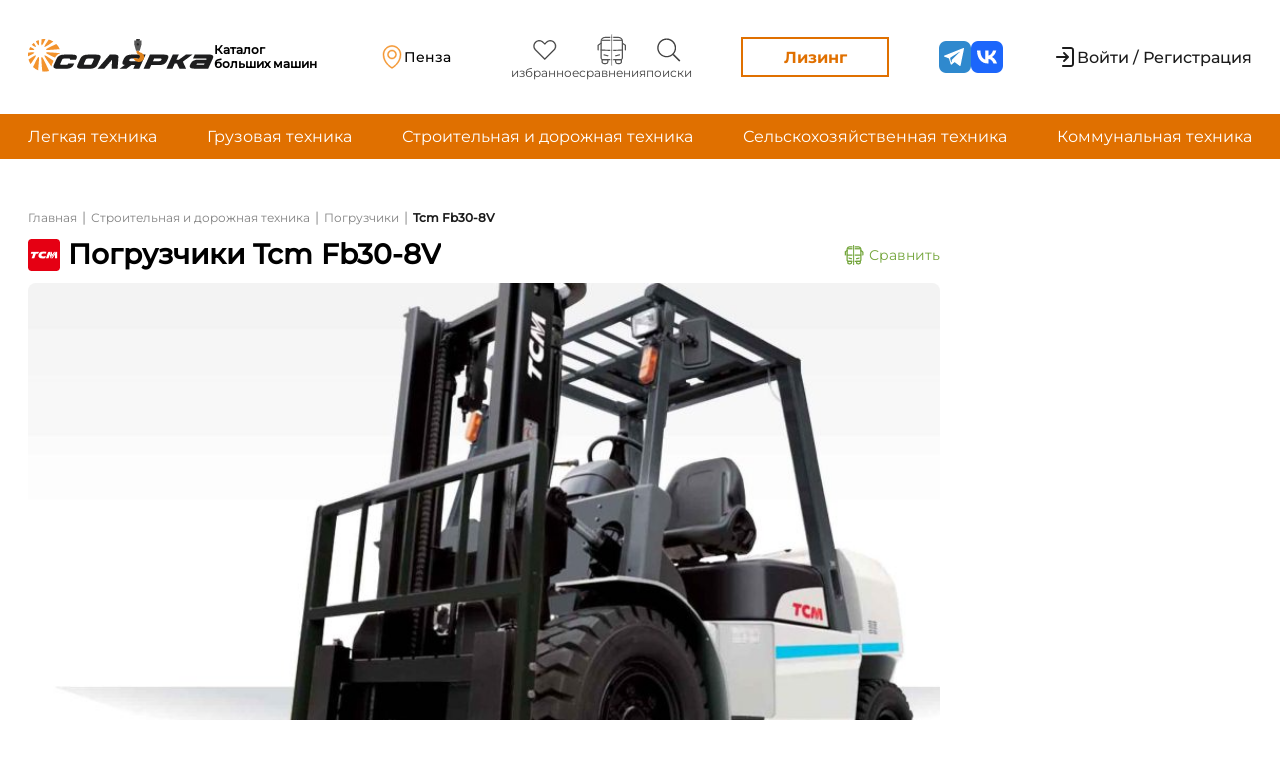

--- FILE ---
content_type: text/html; charset=UTF-8
request_url: https://solyarka.com/products/fb30-8v-Qiv
body_size: 29788
content:
<!doctype html>
<html lang="ru">

<head>
    <!-- CSRF Token -->
    <meta name="csrf-token" content="PChqGJw6d4FFaaNmVz5MBT23vN2IEXqxFDGir0x3">
    <meta charset="UTF-8">
    <meta name="viewport"
        content="width=device-width, user-scalable=no, initial-scale=1.0, maximum-scale=1.0, minimum-scale=1.0">
    <meta http-equiv="X-UA-Compatible" content="ie=edge">


            <!-- Yandex.Metrika counter -->
        <script type="text/javascript">
            (function(m, e, t, r, i, k, a) {
                m[i] = m[i] || function() {
                    (m[i].a = m[i].a || []).push(arguments)
                };
                m[i].l = 1 * new Date();
                k = e.createElement(t), a = e.getElementsByTagName(t)[0], k.async = 1, k.src = r, a.parentNode.insertBefore(
                    k, a)
            })
            (window, document, "script", "https://mc.yandex.ru/metrika/tag.js", "ym");
            ym(88191810, "init", {
                clickmap: true,
                trackLinks: true,
                accurateTrackBounce: true,
                webvisor: true
            });
        </script>

        <!-- Google tag (gtag.js) -->
        <script async src="https://www.googletagmanager.com/gtag/js?id=G-C1ZLRN0XPQ"></script>
        <script>
            window.dataLayer = window.dataLayer || [];

            function gtag() {
                dataLayer.push(arguments);
            }
            gtag('js', new Date());
            gtag('config', 'G-C1ZLRN0XPQ');
        </script>

        <noscript>
            <div><img src="https://mc.yandex.ru/watch/88191810" style="position:absolute; left:-9999px;" alt="" />
            </div>
        </noscript>
        <!-- /Yandex.Metrika counter -->

        <script src="//code.jivo.ru/widget/OCfLMgbSyD" async></script>
        <script>
            window.yaContextCb = window.yaContextCb || []
        </script>
        <script src="https://yandex.ru/ads/system/context.js" async></script>
    
        <title>Новый Погрузчики
        Tcm
        Fb30-8V с ценами от дилеров
    </title>
    <meta name="description" content="Погрузчики Tcm Fb30-8V - предложение о продаже новой техники. Цены: по запросу. Переходите для изучения: описания технических характеристик, сравнения авто.">
    <meta property="og:title" content="Купить новый Tcm Fb30-8V от официального дилера на Солярка.ком ">
    <meta property="og:site_name" content="Солярка">
    <meta property="og:url" content=" https://solyarka.com/products/fb30-8v-Qiv">
    <meta property="og:description" content=" Продажа новой Tcm Fb30-8V от дилера. Цена: по запросу. Переходите для изучения: описания, технических характеристик, сравнения авто..">
    <meta property="og:type" content="product">
            <meta property="og:image" content="/storage/images/products/fb30-8v-1673341397.png">
        <link rel="canonical" href="https://solyarka.com/products/fb30-8v-Qiv" />
    <link rel="stylesheet" href="https://solyarka.com/css/main.css">
    <link rel="stylesheet" href="https://solyarka.com/css/services.css">
    <link rel="stylesheet" href="https://solyarka.com/css/card.css">
    <link rel="stylesheet" href="https://solyarka.com/css/brand.css">
    <style>
        .full-descr p {
            margin-bottom: 8px;
        }
    </style>
    <script src="https://cdnjs.cloudflare.com/ajax/libs/jquery/3.6.0/jquery.min.js"></script>
    <script src="https://api-maps.yandex.ru/2.1/?apikey=843694af-95fb-4fca-8267-7a9238030c05&lang=ru_RU" type="text/javascript"></script>
    <script type="application/ld+json">
        {
            "@context": "http://schema.org/",
            "@type": "Product",
            "name": "Tcm Fb30-8V",
            "image": "https://solyarka.com/storage/images/products/fb30-8v-1673341397.png",
            "description": "Продажа новой Tcm Fb30-8V от дилера. Цена: по запросу. Переходите для изучения: описания, технических характеристик, сравнения авто.",
            "brand": {
                "@type": "Brand",
                "name": "Tcm"
            },
            "offers": {
                "@type": "Offer",
                "priceCurrency": "RUB",
                "price": Уточняйте у дилеров",
                "url": "https://solyarka.com/products/fb30-8v-Qiv",
                "availability": "https://schema.org/PreOrder",
                "itemCondition": "https://schema.org/NewCondition",
                "priceValidUntil": "2026-01-20"
            }
        }
    </script>

    <link rel="stylesheet" href="https://solyarka.com/css/header.css?ver=1.0.5">
    <link rel="stylesheet" href="https://solyarka.com/css/header-new.css?ver=1.0.2">
    <link rel="stylesheet" href="https://solyarka.com/css/fonts.css">
    <link rel="stylesheet" href="https://solyarka.com/css/app-DNiM3OUL.css">
    <link rel="stylesheet" href="https://solyarka.com/css/swiper-bundle.min.css">

    <link rel="apple-touch-icon" sizes="57x57" href="/apple-icon-57x57.png">
    <link rel="apple-touch-icon" sizes="60x60" href="/apple-icon-60x60.png">
    <link rel="apple-touch-icon" sizes="72x72" href="/apple-icon-72x72.png">
    <link rel="apple-touch-icon" sizes="76x76" href="/apple-icon-76x76.png">
    <link rel="apple-touch-icon" sizes="114x114" href="/apple-icon-114x114.png">
    <link rel="apple-touch-icon" sizes="120x120" href="/apple-icon-120x120.png">
    <link rel="apple-touch-icon" sizes="144x144" href="/apple-icon-144x144.png">
    <link rel="apple-touch-icon" sizes="152x152" href="/apple-icon-152x152.png">
    <link rel="apple-touch-icon" sizes="180x180" href="/apple-icon-180x180.png">
    <link rel="icon" type="image/png" sizes="192x192" href="/android-icon-192x192.png">
    <link rel="icon" type="image/png" sizes="32x32" href="/favicon-32x32.png">
    <link rel="icon" type="image/png" sizes="96x96" href="/favicon-96x96.png">
    <link rel="icon" type="image/png" sizes="16x16" href="/favicon-16x16.png">
    <link rel="manifest" href="/manifest.json">
    <meta name="msapplication-TileColor" content="#ffffff">
    <meta name="msapplication-TileImage" content="/ms-icon-144x144.png">
    <meta name="theme-color" content="#ffffff">

    <style>
        .header_login {
            display: flex;
        }

        .header_login a:not(:last-child) {
            /* padding-right: 40px; */
        }

        .header-like {
            display: flex;
            flex-direction: column;
            align-items: center;
            margin: 0px 10px;
        }

        .header-buttons {
            display: flex;
        }

        .header-button_dilers {
            display: flex;
            align-items: center;
            border: none;
            background-color: white;
        }

        .header-button-span {
            font-weight: 500;
            font-size: 16px;
            color: black;
            font-family: Montserrat;
        }

        .img-vector-login {
            max-width: 18px;
            padding-right: 6px;
        }


        .span-like {
            font-weight: 400;
            font-size: 12px;
            line-height: 120%;
            color: black;
            font-family: Montserrat;
            color: #404040;
        }

        @media(max-width: 600px) {
            .span-like {
                display: none;
            }
        }

        a {
            text-decoration: none;
        }

        .header-button_login {
            width: 184px;
            height: 48px;
            background: #F2F2F2;
            border-radius: 4px;
            font-weight: 500;
            font-size: 16px;
            line-height: 140%;
            border: none;
            margin-right: 24px;
        }

        .last-breadcrumb {
            font-weight: bold;
            text-decoration: none;
            color: rgb(26, 26, 26);
            font-family: Montserrat;
            font-size: 12px;
            padding-top: 2px;
        }
    </style>

    <script src="https://solyarka.com/js/jquery-3.6.0.min.js"></script>
    <script src="https://unpkg.com/imask"></script>
    <script src="https://unpkg.com/just-validate@latest/dist/just-validate.production.min.js"></script>
    <script type="module" src="https://solyarka.com/js/ui-kit/index.js" defer></script>
</head>

<body>
    <header class="headerv2">
    <div class="headerv2-top">
        <div class="container">
            <a href="/" class="logo">
    <div class="logo_lottie" id="main_logo"></div>
    <span>Каталог больших машин</span>
</a>
            <a class="headerv2-geo location-a popup-link" href="#popup_3">
    <span class="headerv2-geo_description">Ваше местоположение</span>
    <div class="headerv2-geo_wrapper">
        <svg class="svg">
    <use xlink:href="/img/svg/sprite.svg#geo"/>
</svg>
                    <script>
                $(document).ready(function() {
                    $.ajax({
                        url: '/main_citie_load',
                        method: 'POST',
                        data: {
                            "_token": "PChqGJw6d4FFaaNmVz5MBT23vN2IEXqxFDGir0x3",
                        },
                        success: function(response) {
                            document.querySelectorAll('.headerv2-geo_wrapper').forEach(i => i.innerHTML = response)
                        }
                    })
                })
            </script>
            </div>

</a>
            <ul class="headerv2-menu">
    <li class="headerv2-menu_item">
        <a href="https://solyarka.com/favorites" class="headerv2-menu_link">
            <svg class="svg">
    <use xlink:href="/img/svg/sprite.svg#heart"/>
</svg>
            <span>избранное</span>
            <p id="favorites_count" class="input-p-compare"></p>
        </a>
    </li>
    <li class="headerv2-menu_item">
        <a href="https://solyarka.com/compare" class="headerv2-menu_link">
            <svg class="svg">
    <use xlink:href="/img/svg/sprite.svg#compare"/>
</svg>
            <span>сравнения</span>
            <p id="compare_input" class="input-p-compare"></p>
        </a>
    </li>
    <li class="headerv2-menu_item">
        <a href="https://solyarka.com/searches" class="headerv2-menu_link">
            <svg class="svg">
    <use xlink:href="/img/svg/sprite.svg#search"/>
</svg>
            <span>поиски</span>
            <p id="compare_search" class="input-p-compare"></p>
        </a>
    </li>
</ul>



            <a href="https://gazprombank-autoleasing.solyarka.com?utm_source=solarka&utm_campaign=landing" target='_blank' class="headerv2-leasing">Лизинг</a>
            <ul class='social-media'>
    <li class='social-media_item'>
        <a class='social-media_link' href="https://t.me/solyarka_com" target='_blank'>
            <svg class="svg">
    <use xlink:href="/img/svg/sprite.svg#telegram"/>
</svg>
        </a>
    </li>
    <li class='social-media_item'>
        <a class='social-media_link' href="https://vk.com/solyarka_com" target='_blank'>
            <svg class="svg">
    <use xlink:href="/img/svg/sprite.svg#vk"/>
</svg>
        </a>
    </li>
</ul>
            <div class="headerv2-auth">
            <a href="/login" class="headerv2-noauth">
            <svg class="svg">
    <use xlink:href="/img/svg/sprite.svg#enter"/>
</svg>
            <span>Войти / Регистрация</span>
        </a>
    </div>
            <button class="burger">
    <div class="burger-line"></div>
</button>
        </div>
        <div class="mobile dn">
    <div class="headerv2-auth">
            <a href="/login" class="headerv2-noauth">
            <svg class="svg">
    <use xlink:href="/img/svg/sprite.svg#enter"/>
</svg>
            <span>Войти / Регистрация</span>
        </a>
    </div>
    <ul class="headerv2-menu">
    <li class="headerv2-menu_item">
        <a href="https://solyarka.com/favorites" class="headerv2-menu_link">
            <svg class="svg">
    <use xlink:href="/img/svg/sprite.svg#heart"/>
</svg>
            <span>избранное</span>
            <p id="favorites_count" class="input-p-compare"></p>
        </a>
    </li>
    <li class="headerv2-menu_item">
        <a href="https://solyarka.com/compare" class="headerv2-menu_link">
            <svg class="svg">
    <use xlink:href="/img/svg/sprite.svg#compare"/>
</svg>
            <span>сравнения</span>
            <p id="compare_input" class="input-p-compare"></p>
        </a>
    </li>
    <li class="headerv2-menu_item">
        <a href="https://solyarka.com/searches" class="headerv2-menu_link">
            <svg class="svg">
    <use xlink:href="/img/svg/sprite.svg#search"/>
</svg>
            <span>поиски</span>
            <p id="compare_search" class="input-p-compare"></p>
        </a>
    </li>
</ul>



    <a href="https://gazprombank-autoleasing.solyarka.com?utm_source=solarka&utm_campaign=landing" target='_blank' class="headerv2-leasing">Лизинг</a>
    <hr>
    <a class="headerv2-geo location-a popup-link" href="#popup_3">
    <span class="headerv2-geo_description">Ваше местоположение</span>
    <div class="headerv2-geo_wrapper">
        <svg class="svg">
    <use xlink:href="/img/svg/sprite.svg#geo"/>
</svg>
                    <script>
                $(document).ready(function() {
                    $.ajax({
                        url: '/main_citie_load',
                        method: 'POST',
                        data: {
                            "_token": "PChqGJw6d4FFaaNmVz5MBT23vN2IEXqxFDGir0x3",
                        },
                        success: function(response) {
                            document.querySelectorAll('.headerv2-geo_wrapper').forEach(i => i.innerHTML = response)
                        }
                    })
                })
            </script>
            </div>

</a>
    <hr>
    <ul class='social-media'>
    <li class='social-media_item'>
        <a class='social-media_link' href="https://t.me/solyarka_com" target='_blank'>
            <svg class="svg">
    <use xlink:href="/img/svg/sprite.svg#telegram"/>
</svg>
        </a>
    </li>
    <li class='social-media_item'>
        <a class='social-media_link' href="https://vk.com/solyarka_com" target='_blank'>
            <svg class="svg">
    <use xlink:href="/img/svg/sprite.svg#vk"/>
</svg>
        </a>
    </li>
</ul>
</div>
    </div>
    <!-- <div class="headerv2-middle">
        <div class="sdegbj_1e4" style='width: 100%'>
    <a href="https://logistika-expo.ru/registration/?erid=VtzqvP2qdx/&payed_promocode=MPLGM9" target='_blank' style='display: flex'>
        <img src="/img/euampdzfby/LOG_1920x150.gif" alt="logistika-expo.ru" style='width: 100%'>
    </a>
</div>
    </div> -->
    <div class="headerv2-bottom">
        <div class="container">
            <nav class="menu_links">
                <ul class="menu_links-ul">
                    <li> <a href="/category/lyogkaya-tekhnika">Легкая техника</a></li>
                    <li> <a href="/category/gruzovaya-tekhnika">Грузовая техника</a></li>
                    <li> <a href="/category/stroitelnaya-i-dorozhnaya-tekhnika">Строительная и дорожная техника</a></li>
                    <li> <a href="/category/selskokhozyajstvennaya-tekhnika">Сельскохозяйственная техника</a></li>
                    <li> <a href="/category/komunalnaya-tekhnika">Коммунальная техника</a></li>
                </ul>
            </nav>
        </div>
    </div>
</header>
    <main class="main-content">
        <!-- <div class="main-content_adv">
            <a href="https://rostselmash.com/construction/loader/" class="brand-adv brand-adv--left" target='_blank'>
                <img src="/img/reklama/rostselmash/Solyarka_left_324x1080.png" alt="">
            </a>
        </div> -->
        <div class="container">
                <div class="content wrapper">
        <div class="content_list">
            <nav class="content_tittle_link2">
                <ul class="content_tittle_link">
                    <li><a href="/">Главная</a></li>
                    <li>
                        <p> | </p>
                    </li>
                                            <li> <a href="https://solyarka.com/category/stroitelnaya-i-dorozhnaya-tekhnika">Строительная и дорожная техника</a>
                        </li>
                        <li>
                            <p> | </p>
                        </li>
                                        <li> <a href="https://solyarka.com/category/pogruzchiki">Погрузчики</a></li>
                                            
                        <li>
                            <p> | </p>
                        </li>
                        <li class="last-breadcrumb">
                            Tcm Fb30-8V
                        </li>
                                </nav>

            <div class="content_tittle_block">
                <div class="content_tittle">
                    <div style="display: flex; align-items: center;" class="content_tittle-subblock">
                        
                                                    <img src="https://solyarka.com/storage/images/brands/logo/Dbo9eJZ0LzVtWsZJNbx6fjr4b82T5xAVSssV4S1P.svg" alt="Картинка бренда Tcm" title="Бренд Tcm">
                        
                        <h1>
                                                            Погрузчики
                                                                                        Tcm
                                                        Fb30-8V
                        </h1>
                    </div>
                    <div id="add_compare_button">
                        <button class="button-compareb" name="id_product" value="15260"
                            onclick="addCompareProduct(this)">
                            <img src="https://solyarka.com/img/compare/greencompare.svg" alt="Картинка автобуса" title="Картинка сравнений"
                                style="max-width: 28px; width: 100%; padding-right: 5px;">
                            Сравнить
                        </button>
                    </div>

                    
                    
                    
                    
                    
                    

                    
                    
                    
                    
                    

                    
                </div>

                
                
                
            </div>

            <div class="slider-container" style="">
                                    <div style="max-width: 912px; margin-top: 12px">
                                                    <img src="/storage/images/products/fb30-8v-1673341397.png" alt=""
                                style="width: 100%; max-height: 500px; object-fit: cover; border-radius: 8px">

                                                                                                                                    </div>
                            </div>

            <div class="content_auto_img_block">
                <div class="content_auto_img_main">
                </div>
            </div>

            <div class="content_auto_info_list">
                <div class="content_auto_info">
                                            

                                                                                                                                                                <div class="content_auto_info_param">
                                            <p>Макс. мощность</p>
                                            <p style="margin-top: 6px;">
                                                                                                    23,5 л.с.
                                                                                            </p>
                                        </div>
                                                                                                                                                                                        <div class="content_auto_info_param">
                                            <p>Используемое топливо</p>
                                            <p style="margin-top: 6px;">
                                                                                                    Электро 
                                                                                            </p>
                                        </div>
                                                                                                                                                                                        <div class="content_auto_info_param">
                                            <p>Двигатель</p>
                                            <p style="margin-top: 6px;">
                                                                                                    FB30-8V 
                                                                                            </p>
                                        </div>
                                                                                                                                                                                        <div class="content_auto_info_param">
                                            <p>Тип двигателя</p>
                                            <p style="margin-top: 6px;">
                                                                                                    Электродвигатель 
                                                    ...
                                                                                            </p>
                                        </div>
                                                                                                                                                                                                                                                                                                        <div class="content_auto_info_param">
                                            <p>Грузоподъемность</p>
                                            <p style="margin-top: 6px;">
                                                                                                    3 т
                                                                                            </p>
                                        </div>
                                                                                                                                                                                        <div class="content_auto_info_param">
                                            <p>Дорожный просвет</p>
                                            <p style="margin-top: 6px;">
                                                                                                    120 мм
                                                                                            </p>
                                        </div>
                                                                                                                                                                                        <div class="content_auto_info_param">
                                            <p>Длина базы</p>
                                            <p style="margin-top: 6px;">
                                                                                                    1,6 м
                                                                                            </p>
                                        </div>
                                                                                                                                                                                                                                                                                                        <div class="content_auto_info_param">
                                            <p>Высота подъема</p>
                                            <p style="margin-top: 6px;">
                                                                                                    3 м
                                                                                            </p>
                                        </div>
                                                                                                                                                                                                                                                                                                        <div class="content_auto_info_param">
                                            <p>Тип (тормоза)</p>
                                            <p style="margin-top: 6px;">
                                                                                                    Гидравлический 
                                                    ...
                                                                                            </p>
                                        </div>
                                                                                                                                                                                                                                                                                                                                                                                                                                                                                        </div>
            </div>

            <div class="content_auto_img_block" style="border: 0px;">
                <div class="content_auto_img_main">
                    <div class="seller_info">
                                                    <a href="#mods" class="mods-a">Модификации: 0</a>
                                                <a href="https://tc-megapolis.ru/vilochnye-pogruzchiki/electricheskie-pogruzchiki/tcm-fb30-8v" rel="nofollow" target="_blank">FB30-8V</a>
                    </div>
                </div>
            </div>

            
            <div class="content_auto_img_block">
                <div class="content_auto_img_main">
                </div>
            </div>

            <div class="description-price">
                <div class="description-first">
                    <div class="content_technical_specification">
                        <p class="comparename">Описание</p>
                        <div class="short_descr">
                                                            Краткая информация подготавливается
                                                    </div>
                    </div>
                </div>
                <!-- <div class="product-price">
    <div class="product-price_block">
        <span>Цена</span>
        <a href="#dealer">
                            Уточняйте у дилеров
                    </a>
    </div>
    <button class="ui-button ui-button--rectangular ui-button--primary popup-link" aria-label="Перейти к форме - Связаться с дилером" href="#popupmess"><span>Связаться с дилером</span>
        <svg class="svg">
    <use xlink:href="/img/svg/sprite.svg#paper-plane"/>
</svg></button>
    <button class="ui-button ui-button--rectangular ui-button--secondary" aria-label="Перейти к форме - Купить в лизинг" data-popup="2"><span>Купить в лизинг</span></button>
</div>
 -->
                <div class="product-price">
                    <div class="product-price_block">
                        <span>Цена</span>
                        <a href="#dealer">
                                                            Уточняйте у дилеров
                                                    </a>
                    </div>
                    <!-- <button class="ui-button ui-button--rectangular ui-button--primary" aria-label="Перейти к форме - Связаться с дилером" data-popup="5"><span>Связаться с дилером</span>
                        <svg class="svg">
    <use xlink:href="/img/svg/sprite.svg#paper-plane"/>
</svg></button>
 -->
                    <!-- <button class="ui-button ui-button--rectangular ui-button--secondary" aria-label="Перейти к форме - Купить в лизинг" data-popup="2"><span>Купить в лизинг</span></button>
 -->
                    <a href="https://gazprombank-autoleasing.solyarka.com?utm_source=solarka&utm_campaign=landing" target="_blank" class="ui-button ui-button--rectangular ui-button--secondary">
                        <span>Купить в лизинг</span>
                    </a>
                </div>
                <div id="popuplogin" class="popup">
                    <div class="popup__body">
                        <div class="popup__content">
                            <div class="popup_textlogin">
                                <a href="/login">Войдите</a> или <a href="/login">Зарегистрируйтесь</a>
                            </div>
                        </div>
                    </div>
                </div>
                <div id="popuplk" class="popup">
                    <div class="popup__body">
                        <div class="popup__content">
                            <div class="popup_textlogin">
                                Ваше обращение отправлено!<br> Статус отслеживайте в <a href="/account">Личном кабинете</a>
                            </div>
                        </div>
                    </div>
                </div>


                <div id="popupmess" class="popup">
                    <div class="popup__body">
                        <div class="popup__content" style="max-width: 688px">
                            <a href="#header_menu" class="popup__close close-popup"></a>
                            <div class="popup__tittlelike">Связаться с дилером</div>
                            <form action="javascript:createChatUserDealer()">
                                <div class="popup__text">
                                    <div id="content_brand_list" class="messagefor-dealer"
                                        style="display: flex;
                                 flex-direction: column;">
                                        <select name="diler_id" id="selectbox1" class="diler-sel dillers-id">
                                                                                            <option value="[230,324,435,465,580,584,585,586,587,590,591,718,719,1111]">Все дилеры                                                         TCM
                                                                                                    </option>
                                                                                                    <option value="230">ГК Атлет</option>
                                                                                                    <option value="324">Великан-Рустрактор</option>
                                                                                                    <option value="435">ГК Атлет</option>
                                                                                                    <option value="465">Техцентр Сумотори</option>
                                                                                                    <option value="580">Тракресурс-Регион</option>
                                                                                                    <option value="584">СПЕЦТЕХНИКА ВЕЛИКАН</option>
                                                                                                    <option value="585">Автокар</option>
                                                                                                    <option value="586">Альтатрак</option>
                                                                                                    <option value="587">ЕвразияКар</option>
                                                                                                    <option value="590">Евросклад</option>
                                                                                                    <option value="591">НЭТК</option>
                                                                                                    <option value="718">Техносервис</option>
                                                                                                    <option value="719">ВЦРТО</option>
                                                                                                    <option value="1111">ПОЛИТРАК</option>
                                                                                                                                    </select>
                                        <select name="select-type" id="selectbox1" class="diler-sel diler-message-theme" required>
                                            <option value="0" selected class="optfor_sel">Тип обращения</option>
                                            <option value="1">Запрос коммерческого предложения</option>
                                            <option value="2">Запрос информации о работе дилерского центра</option>
                                            <option value="3">Вопрос о товаре</option>
                                            <option value="4">Прочие вопросы</option>
                                        </select>

                                        <div class="advantages">
                                            <div class="advantages_name">
                                                <p>Преимущества</p>
                                            </div>
                                            <div class="advantages_row">
                                                <img src="/img/check_sign.svg" alt="Картинка с зеленой галкой" title="Зеленая галка">
                                                <p>Быстрая и простая связь с дилером</p>
                                            </div>
                                            <div class="advantages_row">
                                                <img src="/img/check_sign.svg" alt="Картинка с зеленой галкой" title="Зеленая галка">
                                                <p>Удобная система отзывов</p>
                                            </div>
                                            <div class="advantages_row">
                                                <img src="/img/check_sign.svg" alt="Картинка с зеленой галкой" title="Зеленая галка">
                                                <p>Максимально выгодное предложение в одном месте</p>
                                            </div>
                                        </div>
                                        <textarea name="textdiler" id="diltext" class="popup-message" placeholder="Текст обращения" maxlength="650" required></textarea>

                                        <label for="file_dealer" id="label_input_file" class="addfile-d"
                                            style="cursor: pointer;">
                                            <img src="/img/addfile.svg" alt="Картинка со скрепкой" title="Прикрепить файл">
                                            <p>Прикрепить файл</p>
                                        </label>
                                        <input type="file" id="file_dealer" name="files[]" style="display: none;"
                                            multiple>
                                        <div class="show-files-title" style="padding: 10px 0 0 10px;
    color: #eb821a;"></div>

                                        <script>
                                            function createChatUserDealer() {
                                                document.querySelector('#popupUserDealerSend').click()
                                                let dealer_id = $(".dillers-id").val();
                                                let chat_theme = $(".diler-message-theme").val();
                                                let chat_message = $("#diltext").val();
                                                let files = $("#file_dealer")[0].files;
                                                console.log(dealer_id + ' ' + chat_theme + ' ' + chat_message)
                                                console.log(files);

                                                dealer_id = dealer_id.replace(/[^0-9]/g, ',').split(",");
                                                console.log(dealer_id);

                                                const formData = new FormData()

                                                // formData.append("files", files);
                                                // formData.append("chat_message", chat_message);
                                                // formData.append("dealer_id", dealer_id);

                                                formData.set("_token", "PChqGJw6d4FFaaNmVz5MBT23vN2IEXqxFDGir0x3");
                                                formData.set("chat_message", chat_message);
                                                formData.set("chat_theme", chat_theme);
                                                formData.set("product_id", "15260");

                                                // formData.set("dealer_id", dealer_id);

                                                for (let index = 0; index < dealer_id.length; index++) {
                                                    formData.append('dealer_id[]', dealer_id[index]);
                                                }

                                                for (let index = 0; index < files.length; index++) {
                                                    formData.append('files[]', files[index]);
                                                    console.log(files[index]);
                                                }
                                                console.log(formData);

                                                $.ajax({
                                                    url: "/create_user_dealer_chat",
                                                    method: "post",
                                                    data:
                                                        // {
                                                        //     "_token": "PChqGJw6d4FFaaNmVz5MBT23vN2IEXqxFDGir0x3",
                                                        //     dealer_id: dealer_id,
                                                        //     chat_message: chat_message,
                                                        //     files: files,
                                                        // }

                                                        formData,
                                                    processData: false,
                                                    contentType: false,
                                                    success: function(response) {
                                                        console.log(response)
                                                        $("#diler_id").value = "";
                                                        $("#diltext").value = "";
                                                        $("#file_dealer").value = '';
                                                    }
                                                })
                                            }
                                        </script>
                                        
                                                                                     <a href="#popuplogin" class="popup-link" id="popupUserDealerSend" style="display: none;" hidden></a>
                                            <button class="reviews-button green-addbutt" type="submit">
                                                Отправить
                                            </button>
                                                                            </div>
                                </div>
                            </form>

                        </div>
                    </div>
                </div>
            </div>

            <div class="content_technical_specification full-descr">
                <p class="comparename">Полное описание</p>
                <div class="short_descr">
                                            Полное описание подготавливается
                    
                </div>
            </div>

            
            
            
            
            
            



                            <div class="content_technical_specification">
                    <p class="comparename comparenamemargin">Технические характеристики</p>
                    <div class="content_tech_spec_list" id="button_list">
                        <ul>

                                                            <li>
                                    <div class="content_tech_spec_li" id="test"
                                        onclick="DropDown('0')">
                                        <p>Двигатель</p>
                                        <img src="https://solyarka.com/img/card/black_arrow_up.svg" id="arrow_img" alt="Картинка черной стрелки" title="Черная стрелка">
                                    </div>
                                    <ul class="content_tech_spec_ul_info ul_list" id="0">
                                                                                    <li class="content_tech_spec_li_info">
                                                <p>Макс. мощность</p>
                                                <p>23,5 л.с.</p>
                                            </li>
                                                                                    <li class="content_tech_spec_li_info">
                                                <p>Используемое топливо</p>
                                                <p>Электро </p>
                                            </li>
                                                                                    <li class="content_tech_spec_li_info">
                                                <p>Двигатель</p>
                                                <p>FB30-8V </p>
                                            </li>
                                                                                    <li class="content_tech_spec_li_info">
                                                <p>Тип двигателя</p>
                                                <p>Электродвигатель </p>
                                            </li>
                                                                            </ul>
                                </li>
                                                            <li>
                                    <div class="content_tech_spec_li" id="test"
                                        onclick="DropDown('1')">
                                        <p>Кузов</p>
                                        <img src="https://solyarka.com/img/card/black_arrow_up.svg" id="arrow_img" alt="Картинка черной стрелки" title="Черная стрелка">
                                    </div>
                                    <ul class="content_tech_spec_ul_info ul_list" id="1">
                                                                                    <li class="content_tech_spec_li_info">
                                                <p>Грузоподъемность</p>
                                                <p>3 т</p>
                                            </li>
                                                                                    <li class="content_tech_spec_li_info">
                                                <p>Дорожный просвет</p>
                                                <p>120 мм</p>
                                            </li>
                                                                                    <li class="content_tech_spec_li_info">
                                                <p>Длина базы</p>
                                                <p>1,6 м</p>
                                            </li>
                                                                            </ul>
                                </li>
                                                            <li>
                                    <div class="content_tech_spec_li" id="test"
                                        onclick="DropDown('2')">
                                        <p>Эксплуатационные характеристики</p>
                                        <img src="https://solyarka.com/img/card/black_arrow_up.svg" id="arrow_img" alt="Картинка черной стрелки" title="Черная стрелка">
                                    </div>
                                    <ul class="content_tech_spec_ul_info ul_list" id="2">
                                                                                    <li class="content_tech_spec_li_info">
                                                <p>Высота подъема</p>
                                                <p>3 м</p>
                                            </li>
                                                                            </ul>
                                </li>
                                                            <li>
                                    <div class="content_tech_spec_li" id="test"
                                        onclick="DropDown('3')">
                                        <p>Подвеска и тормоза</p>
                                        <img src="https://solyarka.com/img/card/black_arrow_up.svg" id="arrow_img" alt="Картинка черной стрелки" title="Черная стрелка">
                                    </div>
                                    <ul class="content_tech_spec_ul_info ul_list" id="3">
                                                                                    <li class="content_tech_spec_li_info">
                                                <p>Тип (тормоза)</p>
                                                <p>Гидравлический </p>
                                            </li>
                                                                                    <li class="content_tech_spec_li_info">
                                                <p>Привод</p>
                                                <p>Гидравлический </p>
                                            </li>
                                                                            </ul>
                                </li>
                                                            <li>
                                    <div class="content_tech_spec_li" id="test"
                                        onclick="DropDown('4')">
                                        <p>Шины и диски</p>
                                        <img src="https://solyarka.com/img/card/black_arrow_up.svg" id="arrow_img" alt="Картинка черной стрелки" title="Черная стрелка">
                                    </div>
                                    <ul class="content_tech_spec_ul_info ul_list" id="4">
                                                                                    <li class="content_tech_spec_li_info">
                                                <p>Передние</p>
                                                <p>28Х9-15-14PR </p>
                                            </li>
                                                                                    <li class="content_tech_spec_li_info">
                                                <p>Задние</p>
                                                <p>18х7-8-14PR </p>
                                            </li>
                                                                                    <li class="content_tech_spec_li_info">
                                                <p>Тип</p>
                                                <p>Колеса </p>
                                            </li>
                                                                                    <li class="content_tech_spec_li_info">
                                                <p>Тип колес</p>
                                                <p>Дисковые </p>
                                            </li>
                                                                                    <li class="content_tech_spec_li_info">
                                                <p>Тип шин</p>
                                                <p>пневматические </p>
                                            </li>
                                                                            </ul>
                                </li>
                                                            <li>
                                    <div class="content_tech_spec_li" id="test"
                                        onclick="DropDown('5')">
                                        <p>Электрооборудование</p>
                                        <img src="https://solyarka.com/img/card/black_arrow_up.svg" id="arrow_img" alt="Картинка черной стрелки" title="Черная стрелка">
                                    </div>
                                    <ul class="content_tech_spec_ul_info ul_list" id="5">
                                                                                    <li class="content_tech_spec_li_info">
                                                <p>Аккумуляторы</p>
                                                <p>72/450 В/А·ч</p>
                                            </li>
                                                                            </ul>
                                </li>
                                                            <li>
                                    <div class="content_tech_spec_li" id="test"
                                        onclick="DropDown('6')">
                                        <p>Характеристики А/М полной массой</p>
                                        <img src="https://solyarka.com/img/card/black_arrow_up.svg" id="arrow_img" alt="Картинка черной стрелки" title="Черная стрелка">
                                    </div>
                                    <ul class="content_tech_spec_ul_info ul_list" id="6">
                                                                                    <li class="content_tech_spec_li_info">
                                                <p>Макс. скорость, не менее</p>
                                                <p>15 км/ч</p>
                                            </li>
                                                                                    <li class="content_tech_spec_li_info">
                                                <p>Угол преодолеваемого подъема, не менее</p>
                                                <p>16,7 % (град)</p>
                                            </li>
                                                                            </ul>
                                </li>
                                                            <li>
                                    <div class="content_tech_spec_li" id="test"
                                        onclick="DropDown('7')">
                                        <p>Весовые параметры и нагрузки</p>
                                        <img src="https://solyarka.com/img/card/black_arrow_up.svg" id="arrow_img" alt="Картинка черной стрелки" title="Черная стрелка">
                                    </div>
                                    <ul class="content_tech_spec_ul_info ul_list" id="7">
                                                                                    <li class="content_tech_spec_li_info">
                                                <p>Снаряженная масса шасси</p>
                                                <p>3500 кг</p>
                                            </li>
                                                                            </ul>
                                </li>
                            
                        </ul>
                    </div>
                </div>
            

            

                                        
            <!-- Reviews section begin -->

            <section class="reviews">
    <div class="section-title">
    <h2>Отзывы</h2>
</div>
                <!-- <p class="test2_pnew">Ваш отзыв будет первым. Добавьте его скорее!</p> -->
        <p class="test2_pnew">Пока отзывов нет</p>
        <!-- <a href="#popup" class="popup-link center-button">
        <button class="reviews-button" type="submit">
            + Добавить отзыв
        </button>
    </a> -->
</section>


<div id="popup" class="popup">
    <div class="popup__body">
        <div class="popup__content popup__content2456">
            <a href="#header_menu" class="popup__close2 close-popup"></a>
            <div class="popup__tittlelike">Добавить отзыв</div>
            <form action="javascript:addComment()" id="form">
                <div class="popup__text">
                    <div id="content_brand_list" class="content_brand_list2456">
                        <div class="popup-raiting">
                            <span class="span-raiting">Оценка:</span>
                            <div class="rating" data-value="5" id="add_rating"></div>
                        </div>
                        <textarea type="text" placeholder="Текст отзыва..." class="popup-message" name="Usertext" maxlength="650"
                            onchange="trimValue(this)" required></textarea>
                        <div class="popup-text">Нажимая кнопку “Добавить отзыв” вы соглашаетесь на <a href="/personal-data-processing"
                                class="personal-a">обработку персональных данных.</a></div>
                        <a href="#popup2" class="popup-link" style="display: none;"></a>
                        <button class="reviews-button green-addbutt" type="submit">
                            Добавить отзыв
                        </button>
                    </div>
                </div>
            </form>
        </div>
    </div>
</div>

    <div id="popup2" class="popup">
        <div class="popup__body">
            <div class="popup__content popup__content2456">
                <img src="/img/prices/Pop up.png" alt="Всплывающая картинка добавления отзыва" title="Добавить отзыв" class="popup2-img">
            </div>
        </div>
    </div>

<div id="popup3" class="popup">
    <div class="popup__body">
        <div class="popup__content popup__content2456">
            <img src="/img/prices/Pop up_error.png" alt="Всплываюшая картинка ошибки" title="Ошибка" class="popup2-img">
        </div>
    </div>
</div>

    <input type="text" value="null" hidden name="user_id" id="user_id">

<script>
    function trimValue(el){
        if(el.value.trim() == '')
        {
            el.value = '';
        }
    }


    // function getLikes(value) {
    //     $.ajax({
    //         url: "/review_count_like",
    //         method: "POST",
    //         data: {
    //             "_token": "PChqGJw6d4FFaaNmVz5MBT23vN2IEXqxFDGir0x3",
    //             value: value
    //         },
    //         success: function(response) {
    //             // console.log(response)
    //             // console.log($("#like_count_"+value));
    //             $(".like-p#like_count_" + value).html(response);
    //         }
    //     })
    // }

    // function getDislikes(value) {
    //     $.ajax({
    //         url: "/review_dislike_count",
    //         method: "POST",
    //         data: {
    //             "_token": "PChqGJw6d4FFaaNmVz5MBT23vN2IEXqxFDGir0x3",
    //             value: value
    //         },
    //         success: function(response) {
    //             $(".like-p#dislike_count_" + value).html(response);
    //         }
    //     })
    // }

    function like(el) {
        var user_id = $("#user_id").val();
        var value = el.value;

        $.ajax({
            url: "/review_like",
            method: "POST",
            data: {
                "_token": "PChqGJw6d4FFaaNmVz5MBT23vN2IEXqxFDGir0x3",
                user_id: user_id,
                value: value
            },
            success: function(response) {
                // console.log(response)
                // getLikes(value);
                // getDislikes(value);
                getReviews();
            }
        })
    }

    function dislike(el) {
        var user_id = $("#user_id").val();
        var value = el.value;

        $.ajax({
            url: "/review_dislike",
            method: "POST",
            data: {
                "_token": "PChqGJw6d4FFaaNmVz5MBT23vN2IEXqxFDGir0x3",
                user_id: user_id,
                value: value
            },
            success: function(response) {
                // console.log(response);
                // getLikes(value);
                // getDislikes(value);
                getReviews();
            }
        })
    }
</script>

            <!-- Reviews section end -->


            
            
            
            

                            <div class="content_technical_specification">
                    <div class="comparename comparename__nameblock">
                        <div style="display: flex; align-items: center;">
                            <img src="https://solyarka.com/storage/images/brands/logo/Dbo9eJZ0LzVtWsZJNbx6fjr4b82T5xAVSssV4S1P.svg"
                                style="max-width:32px; width:100%; margin-right:6px" alt="Логотип бренда TCM" title="Бренд TCM">
                            <p class="comparename-h22">Дилеры бренда TCM                             </p>
                        </div>
                        <div>
                            <a href="/services_filter?brand=644&range=10000" class="show_all">
                                <button class="show_all-button">
                                    <span class="look-allspan">Смотреть все</span>
                                    <img src="/img/GREENARR.svg" class="arrgreensvg" alt="Картинка с зеленой стрелкой влево" title="Зеленая стрелка">
                                </button>
                            </a>
                        </div>
                    </div>

        <div class="diler__prices" id="dealers">
            <div class="diler__prices-info" style="grid-template-columns: 1fr 1fr;">
                <span class="diler__prices-span">Наименование</span>
                <span class="diler__prices-span">Телефон</span>
                <span class="diler__prices-span">Режим работы</span>
            </div>

                                                <div class="diler__prices-info2">
                        <div class="diler__prices-info2-block">
                            <span class="diler__prices-span2" style="display: block;">
                                <a href="/dealers/230"
                                    style="color: black;">ГК Атлет</a><br>
                                <span style="color: #007AFF; font-size: 12px;">
                                                                                                                                                                        Компания (дилер) |
                                                                                                                                                                                Магазин запчастей |
                                                                                                                                                                                Сервис
                                                                                                                                                        </span><br>
                                <span class="dealer_locationspan"
                                    style="color: #6e6e6e; font-size: 10px;">г Санкт-Петербург, ул Седова, д 5</span>
                            </span>
                            <span class="diler__prices-span2 doppadd-span doppadd-span2" style="display: block;">
                                                                    <a href="tel: +88007001226" class="diler-timep">
                                        +88007001226
                                    </a>
                                                                
                                
                                
                                
                                
                                
                            </span>
                            <span class="diler__prices-span2 doppadd-span" style="display: block;">
                                <p class="diler-timep">
                                                                            Пн-Пт с 09:00 до 20:00
                                                                    </p>
                            </span>
                        </div>
                        <hr class="hr-diler">
                    </div>
                                    <div class="diler__prices-info2">
                        <div class="diler__prices-info2-block">
                            <span class="diler__prices-span2" style="display: block;">
                                <a href="/dealers/324"
                                    style="color: black;">Великан-Рустрактор</a><br>
                                <span style="color: #007AFF; font-size: 12px;">
                                                                                                                                                                        Компания (дилер) |
                                                                                                                                                                                Сервис |
                                                                                                                                                                                Магазин запчастей
                                                                                                                                                        </span><br>
                                <span class="dealer_locationspan"
                                    style="color: #6e6e6e; font-size: 10px;">Московская обл, г Балашиха, тер Западная коммунальная зона, шоссе Энтузиастов, влд 2</span>
                            </span>
                            <span class="diler__prices-span2 doppadd-span doppadd-span2" style="display: block;">
                                                                    <a href="tel: +78005514608" class="diler-timep">
                                        +78005514608
                                    </a>
                                                                
                                
                                
                                
                                
                                
                            </span>
                            <span class="diler__prices-span2 doppadd-span" style="display: block;">
                                <p class="diler-timep">
                                                                            Пн-Пт с 09:00 до 20:00
                                                                    </p>
                            </span>
                        </div>
                        <hr class="hr-diler">
                    </div>
                                    <div class="diler__prices-info2">
                        <div class="diler__prices-info2-block">
                            <span class="diler__prices-span2" style="display: block;">
                                <a href="/dealers/435"
                                    style="color: black;">ГК Атлет</a><br>
                                <span style="color: #007AFF; font-size: 12px;">
                                                                                                                                                                        Компания (дилер) |
                                                                                                                                                                                Магазин запчастей |
                                                                                                                                                                                Сервис
                                                                                                                                                        </span><br>
                                <span class="dealer_locationspan"
                                    style="color: #6e6e6e; font-size: 10px;">г Санкт-Петербург, ул Седова, д 5 литера А, помещ 5-Н</span>
                            </span>
                            <span class="diler__prices-span2 doppadd-span doppadd-span2" style="display: block;">
                                                                    <a href="tel: +78124481226" class="diler-timep">
                                        +78124481226
                                    </a>
                                                                
                                
                                
                                
                                
                                
                            </span>
                            <span class="diler__prices-span2 doppadd-span" style="display: block;">
                                <p class="diler-timep">
                                                                            Пн-Пт с 09:00 до 20:00
                                                                    </p>
                            </span>
                        </div>
                        <hr class="hr-diler">
                    </div>
                                    <div class="diler__prices-info2">
                        <div class="diler__prices-info2-block">
                            <span class="diler__prices-span2" style="display: block;">
                                <a href="/dealers/465"
                                    style="color: black;">Техцентр Сумотори</a><br>
                                <span style="color: #007AFF; font-size: 12px;">
                                                                                                                                                                        Компания (дилер)
                                                                                                                                                        </span><br>
                                <span class="dealer_locationspan"
                                    style="color: #6e6e6e; font-size: 10px;">Приморский край, г Артем, ул 1-я Рабочая, д 91</span>
                            </span>
                            <span class="diler__prices-span2 doppadd-span doppadd-span2" style="display: block;">
                                                                    <a href="tel: +74232600001" class="diler-timep">
                                        +74232600001
                                    </a>
                                                                
                                
                                
                                
                                
                                
                            </span>
                            <span class="diler__prices-span2 doppadd-span" style="display: block;">
                                <p class="diler-timep">
                                                                            Пн-Пт с 09:00 до 18:00
                                                                    </p>
                            </span>
                        </div>
                        <hr class="hr-diler">
                    </div>
                                    <div class="diler__prices-info2">
                        <div class="diler__prices-info2-block">
                            <span class="diler__prices-span2" style="display: block;">
                                <a href="/dealers/580"
                                    style="color: black;">Тракресурс-Регион</a><br>
                                <span style="color: #007AFF; font-size: 12px;">
                                                                                                                                                                        Компания (дилер) |
                                                                                                                                                                                Магазин запчастей |
                                                                                                                                                                                Сервис
                                                                                                                                                        </span><br>
                                <span class="dealer_locationspan"
                                    style="color: #6e6e6e; font-size: 10px;">г Москва, ул Люблинская, д 42</span>
                            </span>
                            <span class="diler__prices-span2 doppadd-span doppadd-span2" style="display: block;">
                                                                    <a href="tel: +88001005727" class="diler-timep">
                                        +88001005727
                                    </a>
                                                                    <a href="tel: +74956450126" class="diler-timep">
                                        +74956450126
                                    </a>
                                                                    <a href="tel: +74956450114" class="diler-timep">
                                        +74956450114
                                    </a>
                                                                
                                
                                
                                
                                
                                
                            </span>
                            <span class="diler__prices-span2 doppadd-span" style="display: block;">
                                <p class="diler-timep">
                                                                            Пн-Пт 18:00 - 17:00
                                                                    </p>
                            </span>
                        </div>
                        <hr class="hr-diler">
                    </div>
                                    </div>
    </div>
    
            <p class="comparename nameblock2">Где купить TCM</p>
        <div class="location-map">
            <div id="map-230" class="mt-2 maps-230"
                style="width: 100%; height: 400px; display: none;"></div>

            <script type="text/javascript">
                $(document).ready(function() {
                    var data = [{"id":230,"name":"ГК Атлет","jur_name":"ООО «ГК Атлет»","type_id":1,"site":"http:\/\/www.atlet-spb.ru\/","logo":"","description":null,"created_at":"2022-10-24T08:19:10.000000Z","updated_at":"2022-10-24T08:19:10.000000Z","deleted_at":null,"inn":7811619884,"kpp":781101001,"geoposition_id":1761,"worktime":"Пн-Пт с 09:00 до 20:00","address":null,"points":[{"id":1054,"name":"Диллерский центр (главный офис)","company_id":230,"description":null,"published":1,"deleted_at":null,"created_at":"2022-10-24T08:19:10.000000Z","updated_at":"2022-10-24T08:19:10.000000Z","geoposition_id":1761,"worktime":"Пн-Пт с 09:00 до 20:00","site":"http:\/\/www.atlet-spb.ru\/","logo":null,"address":null,"vk":null,"instagram":null,"pivot":{"company_id":230,"point_id":1054},"geoposition":{"id":1761,"point_name":"Диллерский центр (главный офис)","latitude":59.903494,"longitude":30.388614,"postal_code":"192019","country":"Россия","city":"Санкт-Петербург","city_district":"null","street":"ул Седова","house":"5","house_type":"д","address":"г Санкт-Петербург, ул Седова, д 5","region":"Северо-Западный","created_at":"2022-10-24T08:19:10.000000Z","updated_at":"2022-10-24T08:19:10.000000Z","block":"null","block_type":"null"},"photos":[],"types":[{"id":6,"title":"Компания (дилер)","slug":"dealer","priority":1,"parent_id":null,"pivot":{"point_id":1054,"point_type_id":6},"attributes":[]},{"id":1,"title":"Магазин запчастей","slug":"zapchasty","priority":3,"parent_id":null,"pivot":{"point_id":1054,"point_type_id":1},"attributes":[]},{"id":2,"title":"Сервис","slug":"service","priority":4,"parent_id":null,"pivot":{"point_id":1054,"point_type_id":2},"attributes":[{"id":1,"name":"Ремонт КПП","slug":"","type":"price","unit":null,"parent_id":null,"is_filterable":1,"deleted_at":null,"created_at":null,"updated_at":null,"pivot":{"point_type_id":2,"point_attribute_id":1}},{"id":2,"name":"Ремонт топливной системы","slug":"","type":"price","unit":null,"parent_id":null,"is_filterable":1,"deleted_at":null,"created_at":null,"updated_at":null,"pivot":{"point_type_id":2,"point_attribute_id":2}},{"id":9,"name":"Ремонт двигателя","slug":"","type":"price","unit":null,"parent_id":null,"is_filterable":1,"deleted_at":null,"created_at":null,"updated_at":null,"pivot":{"point_type_id":2,"point_attribute_id":9}},{"id":10,"name":"Ремонт ходовой части","slug":"","type":"price","unit":null,"parent_id":null,"is_filterable":1,"deleted_at":null,"created_at":null,"updated_at":null,"pivot":{"point_type_id":2,"point_attribute_id":10}},{"id":11,"name":"Ремонт тормозной системы","slug":"","type":"price","unit":null,"parent_id":null,"is_filterable":1,"deleted_at":null,"created_at":null,"updated_at":null,"pivot":{"point_type_id":2,"point_attribute_id":11}},{"id":12,"name":"Ремонт электрооборудования","slug":"","type":"price","unit":null,"parent_id":null,"is_filterable":1,"deleted_at":null,"created_at":null,"updated_at":null,"pivot":{"point_type_id":2,"point_attribute_id":12}},{"id":13,"name":"Диагностика","slug":"","type":"price","unit":null,"parent_id":null,"is_filterable":1,"deleted_at":null,"created_at":null,"updated_at":null,"pivot":{"point_type_id":2,"point_attribute_id":13}},{"id":14,"name":"3D сход-развал","slug":"","type":"price","unit":null,"parent_id":null,"is_filterable":1,"deleted_at":null,"created_at":null,"updated_at":null,"pivot":{"point_type_id":2,"point_attribute_id":14}},{"id":15,"name":"Ремонт рефрижераторов","slug":"","type":"price","unit":null,"parent_id":null,"is_filterable":1,"deleted_at":null,"created_at":null,"updated_at":null,"pivot":{"point_type_id":2,"point_attribute_id":15}},{"id":16,"name":"Сварочные работы","slug":"","type":"price","unit":null,"parent_id":null,"is_filterable":1,"deleted_at":null,"created_at":null,"updated_at":null,"pivot":{"point_type_id":2,"point_attribute_id":16}},{"id":17,"name":"Аргонная сварка","slug":"","type":"price","unit":null,"parent_id":null,"is_filterable":1,"deleted_at":null,"created_at":null,"updated_at":null,"pivot":{"point_type_id":2,"point_attribute_id":17}},{"id":18,"name":"Шиномонтаж","slug":"","type":"price","unit":null,"parent_id":null,"is_filterable":1,"deleted_at":null,"created_at":null,"updated_at":null,"pivot":{"point_type_id":2,"point_attribute_id":18}},{"id":19,"name":"Кузовной ремонт","slug":"","type":"price","unit":null,"parent_id":null,"is_filterable":1,"deleted_at":null,"created_at":null,"updated_at":null,"pivot":{"point_type_id":2,"point_attribute_id":19}},{"id":20,"name":"Замена масла","slug":"","type":"price","unit":null,"parent_id":null,"is_filterable":1,"deleted_at":null,"created_at":null,"updated_at":null,"pivot":{"point_type_id":2,"point_attribute_id":20}},{"id":24,"name":"Туалет","slug":"","type":"option","unit":null,"parent_id":null,"is_filterable":1,"deleted_at":null,"created_at":null,"updated_at":null,"pivot":{"point_type_id":2,"point_attribute_id":24}},{"id":21,"name":"Заправка и ремонт кондиционера","slug":"","type":"price","unit":null,"parent_id":null,"is_filterable":1,"deleted_at":null,"created_at":null,"updated_at":null,"pivot":{"point_type_id":2,"point_attribute_id":21}},{"id":22,"name":"Малярно-кузовной ремонт","slug":"","type":"price","unit":null,"parent_id":null,"is_filterable":1,"deleted_at":null,"created_at":null,"updated_at":null,"pivot":{"point_type_id":2,"point_attribute_id":22}},{"id":23,"name":"Охраняемая парковка","slug":"","type":"option","unit":null,"parent_id":null,"is_filterable":1,"deleted_at":null,"created_at":null,"updated_at":null,"pivot":{"point_type_id":2,"point_attribute_id":23}},{"id":25,"name":"Ремонт легковых автомобилей","slug":"","type":"option","unit":null,"parent_id":null,"is_filterable":1,"deleted_at":null,"created_at":null,"updated_at":null,"pivot":{"point_type_id":2,"point_attribute_id":25}},{"id":26,"name":"Ремонт грузовых автомобилей","slug":"","type":"option","unit":null,"parent_id":null,"is_filterable":1,"deleted_at":null,"created_at":null,"updated_at":null,"pivot":{"point_type_id":2,"point_attribute_id":26}},{"id":27,"name":"Ремонт автобусов","slug":"","type":"option","unit":null,"parent_id":null,"is_filterable":1,"deleted_at":null,"created_at":null,"updated_at":null,"pivot":{"point_type_id":2,"point_attribute_id":27}},{"id":28,"name":"Ремонт грузовых прицепов","slug":"","type":"option","unit":null,"parent_id":null,"is_filterable":1,"deleted_at":null,"created_at":null,"updated_at":null,"pivot":{"point_type_id":2,"point_attribute_id":28}},{"id":29,"name":"Ремонт цистерн","slug":"","type":"option","unit":null,"parent_id":null,"is_filterable":1,"deleted_at":null,"created_at":null,"updated_at":null,"pivot":{"point_type_id":2,"point_attribute_id":29}},{"id":30,"name":"Ремонт строительной техники","slug":"","type":"option","unit":null,"parent_id":null,"is_filterable":1,"deleted_at":null,"created_at":null,"updated_at":null,"pivot":{"point_type_id":2,"point_attribute_id":30}},{"id":31,"name":"Ремонт дорожной техники","slug":"","type":"option","unit":null,"parent_id":null,"is_filterable":1,"deleted_at":null,"created_at":null,"updated_at":null,"pivot":{"point_type_id":2,"point_attribute_id":31}},{"id":32,"name":"Ремонт сельскохозяйственной техники","slug":"","type":"option","unit":null,"parent_id":null,"is_filterable":1,"deleted_at":null,"created_at":null,"updated_at":null,"pivot":{"point_type_id":2,"point_attribute_id":32}}]}]}],"phones":[{"id":1820,"phone":88007001226,"pivot":{"company_id":230,"phone_id":1820}}],"emails":[{"id":471,"email":"info@atlet-spb.ru","pivot":{"company_id":230,"email_id":471}}],"geoposition":{"id":1761,"point_name":"Диллерский центр (главный офис)","latitude":59.903494,"longitude":30.388614,"postal_code":"192019","country":"Россия","city":"Санкт-Петербург","city_district":"null","street":"ул Седова","house":"5","house_type":"д","address":"г Санкт-Петербург, ул Седова, д 5","region":"Северо-Западный","created_at":"2022-10-24T08:19:10.000000Z","updated_at":"2022-10-24T08:19:10.000000Z","block":"null","block_type":"null"}},{"id":324,"name":"Великан-Рустрактор","jur_name":"ООО «Великан-Рустрактор»","type_id":1,"site":"https:\/\/tcm-russia.ru\/","logo":"","description":null,"created_at":"2022-11-06T05:47:29.000000Z","updated_at":"2022-11-06T05:47:29.000000Z","deleted_at":null,"inn":5001039257,"kpp":500101001,"geoposition_id":1885,"worktime":"Пн-Пт с 09:00 до 20:00","address":null,"points":[{"id":1177,"name":"Диллерский центр (главный офис)","company_id":324,"description":null,"published":1,"deleted_at":null,"created_at":"2022-11-06T05:47:29.000000Z","updated_at":"2022-11-06T05:47:29.000000Z","geoposition_id":1885,"worktime":"Пн-Пт с 09:00 до 20:00","site":"https:\/\/tcm-russia.ru\/","logo":null,"address":null,"vk":null,"instagram":null,"pivot":{"company_id":324,"point_id":1177},"geoposition":{"id":1885,"point_name":"Диллерский центр (главный офис)","latitude":55.785129,"longitude":37.871302,"postal_code":"143900","country":"Россия","city":"Балашиха","city_district":"null","street":"шоссе Энтузиастов","house":"2","house_type":"влд","address":"Московская обл, г Балашиха, тер Западная коммунальная зона, шоссе Энтузиастов, влд 2","region":"Центральный","created_at":"2022-11-06T05:47:29.000000Z","updated_at":"2022-11-06T05:47:29.000000Z","block":"null","block_type":"null"},"photos":[],"types":[{"id":6,"title":"Компания (дилер)","slug":"dealer","priority":1,"parent_id":null,"pivot":{"point_id":1177,"point_type_id":6},"attributes":[]},{"id":2,"title":"Сервис","slug":"service","priority":4,"parent_id":null,"pivot":{"point_id":1177,"point_type_id":2},"attributes":[{"id":1,"name":"Ремонт КПП","slug":"","type":"price","unit":null,"parent_id":null,"is_filterable":1,"deleted_at":null,"created_at":null,"updated_at":null,"pivot":{"point_type_id":2,"point_attribute_id":1}},{"id":2,"name":"Ремонт топливной системы","slug":"","type":"price","unit":null,"parent_id":null,"is_filterable":1,"deleted_at":null,"created_at":null,"updated_at":null,"pivot":{"point_type_id":2,"point_attribute_id":2}},{"id":9,"name":"Ремонт двигателя","slug":"","type":"price","unit":null,"parent_id":null,"is_filterable":1,"deleted_at":null,"created_at":null,"updated_at":null,"pivot":{"point_type_id":2,"point_attribute_id":9}},{"id":10,"name":"Ремонт ходовой части","slug":"","type":"price","unit":null,"parent_id":null,"is_filterable":1,"deleted_at":null,"created_at":null,"updated_at":null,"pivot":{"point_type_id":2,"point_attribute_id":10}},{"id":11,"name":"Ремонт тормозной системы","slug":"","type":"price","unit":null,"parent_id":null,"is_filterable":1,"deleted_at":null,"created_at":null,"updated_at":null,"pivot":{"point_type_id":2,"point_attribute_id":11}},{"id":12,"name":"Ремонт электрооборудования","slug":"","type":"price","unit":null,"parent_id":null,"is_filterable":1,"deleted_at":null,"created_at":null,"updated_at":null,"pivot":{"point_type_id":2,"point_attribute_id":12}},{"id":13,"name":"Диагностика","slug":"","type":"price","unit":null,"parent_id":null,"is_filterable":1,"deleted_at":null,"created_at":null,"updated_at":null,"pivot":{"point_type_id":2,"point_attribute_id":13}},{"id":14,"name":"3D сход-развал","slug":"","type":"price","unit":null,"parent_id":null,"is_filterable":1,"deleted_at":null,"created_at":null,"updated_at":null,"pivot":{"point_type_id":2,"point_attribute_id":14}},{"id":15,"name":"Ремонт рефрижераторов","slug":"","type":"price","unit":null,"parent_id":null,"is_filterable":1,"deleted_at":null,"created_at":null,"updated_at":null,"pivot":{"point_type_id":2,"point_attribute_id":15}},{"id":16,"name":"Сварочные работы","slug":"","type":"price","unit":null,"parent_id":null,"is_filterable":1,"deleted_at":null,"created_at":null,"updated_at":null,"pivot":{"point_type_id":2,"point_attribute_id":16}},{"id":17,"name":"Аргонная сварка","slug":"","type":"price","unit":null,"parent_id":null,"is_filterable":1,"deleted_at":null,"created_at":null,"updated_at":null,"pivot":{"point_type_id":2,"point_attribute_id":17}},{"id":18,"name":"Шиномонтаж","slug":"","type":"price","unit":null,"parent_id":null,"is_filterable":1,"deleted_at":null,"created_at":null,"updated_at":null,"pivot":{"point_type_id":2,"point_attribute_id":18}},{"id":19,"name":"Кузовной ремонт","slug":"","type":"price","unit":null,"parent_id":null,"is_filterable":1,"deleted_at":null,"created_at":null,"updated_at":null,"pivot":{"point_type_id":2,"point_attribute_id":19}},{"id":20,"name":"Замена масла","slug":"","type":"price","unit":null,"parent_id":null,"is_filterable":1,"deleted_at":null,"created_at":null,"updated_at":null,"pivot":{"point_type_id":2,"point_attribute_id":20}},{"id":24,"name":"Туалет","slug":"","type":"option","unit":null,"parent_id":null,"is_filterable":1,"deleted_at":null,"created_at":null,"updated_at":null,"pivot":{"point_type_id":2,"point_attribute_id":24}},{"id":21,"name":"Заправка и ремонт кондиционера","slug":"","type":"price","unit":null,"parent_id":null,"is_filterable":1,"deleted_at":null,"created_at":null,"updated_at":null,"pivot":{"point_type_id":2,"point_attribute_id":21}},{"id":22,"name":"Малярно-кузовной ремонт","slug":"","type":"price","unit":null,"parent_id":null,"is_filterable":1,"deleted_at":null,"created_at":null,"updated_at":null,"pivot":{"point_type_id":2,"point_attribute_id":22}},{"id":23,"name":"Охраняемая парковка","slug":"","type":"option","unit":null,"parent_id":null,"is_filterable":1,"deleted_at":null,"created_at":null,"updated_at":null,"pivot":{"point_type_id":2,"point_attribute_id":23}},{"id":25,"name":"Ремонт легковых автомобилей","slug":"","type":"option","unit":null,"parent_id":null,"is_filterable":1,"deleted_at":null,"created_at":null,"updated_at":null,"pivot":{"point_type_id":2,"point_attribute_id":25}},{"id":26,"name":"Ремонт грузовых автомобилей","slug":"","type":"option","unit":null,"parent_id":null,"is_filterable":1,"deleted_at":null,"created_at":null,"updated_at":null,"pivot":{"point_type_id":2,"point_attribute_id":26}},{"id":27,"name":"Ремонт автобусов","slug":"","type":"option","unit":null,"parent_id":null,"is_filterable":1,"deleted_at":null,"created_at":null,"updated_at":null,"pivot":{"point_type_id":2,"point_attribute_id":27}},{"id":28,"name":"Ремонт грузовых прицепов","slug":"","type":"option","unit":null,"parent_id":null,"is_filterable":1,"deleted_at":null,"created_at":null,"updated_at":null,"pivot":{"point_type_id":2,"point_attribute_id":28}},{"id":29,"name":"Ремонт цистерн","slug":"","type":"option","unit":null,"parent_id":null,"is_filterable":1,"deleted_at":null,"created_at":null,"updated_at":null,"pivot":{"point_type_id":2,"point_attribute_id":29}},{"id":30,"name":"Ремонт строительной техники","slug":"","type":"option","unit":null,"parent_id":null,"is_filterable":1,"deleted_at":null,"created_at":null,"updated_at":null,"pivot":{"point_type_id":2,"point_attribute_id":30}},{"id":31,"name":"Ремонт дорожной техники","slug":"","type":"option","unit":null,"parent_id":null,"is_filterable":1,"deleted_at":null,"created_at":null,"updated_at":null,"pivot":{"point_type_id":2,"point_attribute_id":31}},{"id":32,"name":"Ремонт сельскохозяйственной техники","slug":"","type":"option","unit":null,"parent_id":null,"is_filterable":1,"deleted_at":null,"created_at":null,"updated_at":null,"pivot":{"point_type_id":2,"point_attribute_id":32}}]},{"id":1,"title":"Магазин запчастей","slug":"zapchasty","priority":3,"parent_id":null,"pivot":{"point_id":1177,"point_type_id":1},"attributes":[]}]},{"id":1178,"name":"ООО «СТС»","company_id":324,"description":null,"published":1,"deleted_at":null,"created_at":"2022-11-06T05:49:19.000000Z","updated_at":"2022-11-06T05:49:19.000000Z","geoposition_id":1886,"worktime":null,"site":null,"logo":null,"address":null,"vk":null,"instagram":null,"pivot":{"company_id":324,"point_id":1178},"geoposition":{"id":1886,"point_name":"ООО «СТС»","latitude":43.563939,"longitude":39.768615,"postal_code":"354054","country":"Россия","city":"Сочи","city_district":"null","street":"ул Лесная","house":"10","house_type":"д","address":"Краснодарский край, г Сочи, р-н Хостинский, ул Лесная, д 10","region":"Южный","created_at":"2022-11-06T05:49:19.000000Z","updated_at":"2022-11-06T05:49:19.000000Z","block":"null","block_type":"null"},"photos":[],"types":[{"id":1,"title":"Магазин запчастей","slug":"zapchasty","priority":3,"parent_id":null,"pivot":{"point_id":1178,"point_type_id":1},"attributes":[]},{"id":2,"title":"Сервис","slug":"service","priority":4,"parent_id":null,"pivot":{"point_id":1178,"point_type_id":2},"attributes":[{"id":1,"name":"Ремонт КПП","slug":"","type":"price","unit":null,"parent_id":null,"is_filterable":1,"deleted_at":null,"created_at":null,"updated_at":null,"pivot":{"point_type_id":2,"point_attribute_id":1}},{"id":2,"name":"Ремонт топливной системы","slug":"","type":"price","unit":null,"parent_id":null,"is_filterable":1,"deleted_at":null,"created_at":null,"updated_at":null,"pivot":{"point_type_id":2,"point_attribute_id":2}},{"id":9,"name":"Ремонт двигателя","slug":"","type":"price","unit":null,"parent_id":null,"is_filterable":1,"deleted_at":null,"created_at":null,"updated_at":null,"pivot":{"point_type_id":2,"point_attribute_id":9}},{"id":10,"name":"Ремонт ходовой части","slug":"","type":"price","unit":null,"parent_id":null,"is_filterable":1,"deleted_at":null,"created_at":null,"updated_at":null,"pivot":{"point_type_id":2,"point_attribute_id":10}},{"id":11,"name":"Ремонт тормозной системы","slug":"","type":"price","unit":null,"parent_id":null,"is_filterable":1,"deleted_at":null,"created_at":null,"updated_at":null,"pivot":{"point_type_id":2,"point_attribute_id":11}},{"id":12,"name":"Ремонт электрооборудования","slug":"","type":"price","unit":null,"parent_id":null,"is_filterable":1,"deleted_at":null,"created_at":null,"updated_at":null,"pivot":{"point_type_id":2,"point_attribute_id":12}},{"id":13,"name":"Диагностика","slug":"","type":"price","unit":null,"parent_id":null,"is_filterable":1,"deleted_at":null,"created_at":null,"updated_at":null,"pivot":{"point_type_id":2,"point_attribute_id":13}},{"id":14,"name":"3D сход-развал","slug":"","type":"price","unit":null,"parent_id":null,"is_filterable":1,"deleted_at":null,"created_at":null,"updated_at":null,"pivot":{"point_type_id":2,"point_attribute_id":14}},{"id":15,"name":"Ремонт рефрижераторов","slug":"","type":"price","unit":null,"parent_id":null,"is_filterable":1,"deleted_at":null,"created_at":null,"updated_at":null,"pivot":{"point_type_id":2,"point_attribute_id":15}},{"id":16,"name":"Сварочные работы","slug":"","type":"price","unit":null,"parent_id":null,"is_filterable":1,"deleted_at":null,"created_at":null,"updated_at":null,"pivot":{"point_type_id":2,"point_attribute_id":16}},{"id":17,"name":"Аргонная сварка","slug":"","type":"price","unit":null,"parent_id":null,"is_filterable":1,"deleted_at":null,"created_at":null,"updated_at":null,"pivot":{"point_type_id":2,"point_attribute_id":17}},{"id":18,"name":"Шиномонтаж","slug":"","type":"price","unit":null,"parent_id":null,"is_filterable":1,"deleted_at":null,"created_at":null,"updated_at":null,"pivot":{"point_type_id":2,"point_attribute_id":18}},{"id":19,"name":"Кузовной ремонт","slug":"","type":"price","unit":null,"parent_id":null,"is_filterable":1,"deleted_at":null,"created_at":null,"updated_at":null,"pivot":{"point_type_id":2,"point_attribute_id":19}},{"id":20,"name":"Замена масла","slug":"","type":"price","unit":null,"parent_id":null,"is_filterable":1,"deleted_at":null,"created_at":null,"updated_at":null,"pivot":{"point_type_id":2,"point_attribute_id":20}},{"id":24,"name":"Туалет","slug":"","type":"option","unit":null,"parent_id":null,"is_filterable":1,"deleted_at":null,"created_at":null,"updated_at":null,"pivot":{"point_type_id":2,"point_attribute_id":24}},{"id":21,"name":"Заправка и ремонт кондиционера","slug":"","type":"price","unit":null,"parent_id":null,"is_filterable":1,"deleted_at":null,"created_at":null,"updated_at":null,"pivot":{"point_type_id":2,"point_attribute_id":21}},{"id":22,"name":"Малярно-кузовной ремонт","slug":"","type":"price","unit":null,"parent_id":null,"is_filterable":1,"deleted_at":null,"created_at":null,"updated_at":null,"pivot":{"point_type_id":2,"point_attribute_id":22}},{"id":23,"name":"Охраняемая парковка","slug":"","type":"option","unit":null,"parent_id":null,"is_filterable":1,"deleted_at":null,"created_at":null,"updated_at":null,"pivot":{"point_type_id":2,"point_attribute_id":23}},{"id":25,"name":"Ремонт легковых автомобилей","slug":"","type":"option","unit":null,"parent_id":null,"is_filterable":1,"deleted_at":null,"created_at":null,"updated_at":null,"pivot":{"point_type_id":2,"point_attribute_id":25}},{"id":26,"name":"Ремонт грузовых автомобилей","slug":"","type":"option","unit":null,"parent_id":null,"is_filterable":1,"deleted_at":null,"created_at":null,"updated_at":null,"pivot":{"point_type_id":2,"point_attribute_id":26}},{"id":27,"name":"Ремонт автобусов","slug":"","type":"option","unit":null,"parent_id":null,"is_filterable":1,"deleted_at":null,"created_at":null,"updated_at":null,"pivot":{"point_type_id":2,"point_attribute_id":27}},{"id":28,"name":"Ремонт грузовых прицепов","slug":"","type":"option","unit":null,"parent_id":null,"is_filterable":1,"deleted_at":null,"created_at":null,"updated_at":null,"pivot":{"point_type_id":2,"point_attribute_id":28}},{"id":29,"name":"Ремонт цистерн","slug":"","type":"option","unit":null,"parent_id":null,"is_filterable":1,"deleted_at":null,"created_at":null,"updated_at":null,"pivot":{"point_type_id":2,"point_attribute_id":29}},{"id":30,"name":"Ремонт строительной техники","slug":"","type":"option","unit":null,"parent_id":null,"is_filterable":1,"deleted_at":null,"created_at":null,"updated_at":null,"pivot":{"point_type_id":2,"point_attribute_id":30}},{"id":31,"name":"Ремонт дорожной техники","slug":"","type":"option","unit":null,"parent_id":null,"is_filterable":1,"deleted_at":null,"created_at":null,"updated_at":null,"pivot":{"point_type_id":2,"point_attribute_id":31}},{"id":32,"name":"Ремонт сельскохозяйственной техники","slug":"","type":"option","unit":null,"parent_id":null,"is_filterable":1,"deleted_at":null,"created_at":null,"updated_at":null,"pivot":{"point_type_id":2,"point_attribute_id":32}}]},{"id":6,"title":"Компания (дилер)","slug":"dealer","priority":1,"parent_id":null,"pivot":{"point_id":1178,"point_type_id":6},"attributes":[]}]},{"id":1179,"name":"Ставропольский край","company_id":324,"description":null,"published":1,"deleted_at":null,"created_at":"2022-11-06T05:49:54.000000Z","updated_at":"2022-11-06T05:49:54.000000Z","geoposition_id":1887,"worktime":null,"site":null,"logo":null,"address":null,"vk":null,"instagram":null,"pivot":{"company_id":324,"point_id":1179},"geoposition":{"id":1887,"point_name":"Ставропольский край","latitude":44.197044,"longitude":43.117634,"postal_code":"357212","country":"Россия","city":"Минеральные Воды","city_district":"null","street":"ул Торговая","house":"3","house_type":"д","address":"Ставропольский край, г Минеральные Воды, ул Торговая, д 3","region":"Северо-Кавказский","created_at":"2022-11-06T05:49:54.000000Z","updated_at":"2022-11-06T05:49:54.000000Z","block":"null","block_type":"null"},"photos":[],"types":[{"id":1,"title":"Магазин запчастей","slug":"zapchasty","priority":3,"parent_id":null,"pivot":{"point_id":1179,"point_type_id":1},"attributes":[]},{"id":2,"title":"Сервис","slug":"service","priority":4,"parent_id":null,"pivot":{"point_id":1179,"point_type_id":2},"attributes":[{"id":1,"name":"Ремонт КПП","slug":"","type":"price","unit":null,"parent_id":null,"is_filterable":1,"deleted_at":null,"created_at":null,"updated_at":null,"pivot":{"point_type_id":2,"point_attribute_id":1}},{"id":2,"name":"Ремонт топливной системы","slug":"","type":"price","unit":null,"parent_id":null,"is_filterable":1,"deleted_at":null,"created_at":null,"updated_at":null,"pivot":{"point_type_id":2,"point_attribute_id":2}},{"id":9,"name":"Ремонт двигателя","slug":"","type":"price","unit":null,"parent_id":null,"is_filterable":1,"deleted_at":null,"created_at":null,"updated_at":null,"pivot":{"point_type_id":2,"point_attribute_id":9}},{"id":10,"name":"Ремонт ходовой части","slug":"","type":"price","unit":null,"parent_id":null,"is_filterable":1,"deleted_at":null,"created_at":null,"updated_at":null,"pivot":{"point_type_id":2,"point_attribute_id":10}},{"id":11,"name":"Ремонт тормозной системы","slug":"","type":"price","unit":null,"parent_id":null,"is_filterable":1,"deleted_at":null,"created_at":null,"updated_at":null,"pivot":{"point_type_id":2,"point_attribute_id":11}},{"id":12,"name":"Ремонт электрооборудования","slug":"","type":"price","unit":null,"parent_id":null,"is_filterable":1,"deleted_at":null,"created_at":null,"updated_at":null,"pivot":{"point_type_id":2,"point_attribute_id":12}},{"id":13,"name":"Диагностика","slug":"","type":"price","unit":null,"parent_id":null,"is_filterable":1,"deleted_at":null,"created_at":null,"updated_at":null,"pivot":{"point_type_id":2,"point_attribute_id":13}},{"id":14,"name":"3D сход-развал","slug":"","type":"price","unit":null,"parent_id":null,"is_filterable":1,"deleted_at":null,"created_at":null,"updated_at":null,"pivot":{"point_type_id":2,"point_attribute_id":14}},{"id":15,"name":"Ремонт рефрижераторов","slug":"","type":"price","unit":null,"parent_id":null,"is_filterable":1,"deleted_at":null,"created_at":null,"updated_at":null,"pivot":{"point_type_id":2,"point_attribute_id":15}},{"id":16,"name":"Сварочные работы","slug":"","type":"price","unit":null,"parent_id":null,"is_filterable":1,"deleted_at":null,"created_at":null,"updated_at":null,"pivot":{"point_type_id":2,"point_attribute_id":16}},{"id":17,"name":"Аргонная сварка","slug":"","type":"price","unit":null,"parent_id":null,"is_filterable":1,"deleted_at":null,"created_at":null,"updated_at":null,"pivot":{"point_type_id":2,"point_attribute_id":17}},{"id":18,"name":"Шиномонтаж","slug":"","type":"price","unit":null,"parent_id":null,"is_filterable":1,"deleted_at":null,"created_at":null,"updated_at":null,"pivot":{"point_type_id":2,"point_attribute_id":18}},{"id":19,"name":"Кузовной ремонт","slug":"","type":"price","unit":null,"parent_id":null,"is_filterable":1,"deleted_at":null,"created_at":null,"updated_at":null,"pivot":{"point_type_id":2,"point_attribute_id":19}},{"id":20,"name":"Замена масла","slug":"","type":"price","unit":null,"parent_id":null,"is_filterable":1,"deleted_at":null,"created_at":null,"updated_at":null,"pivot":{"point_type_id":2,"point_attribute_id":20}},{"id":24,"name":"Туалет","slug":"","type":"option","unit":null,"parent_id":null,"is_filterable":1,"deleted_at":null,"created_at":null,"updated_at":null,"pivot":{"point_type_id":2,"point_attribute_id":24}},{"id":21,"name":"Заправка и ремонт кондиционера","slug":"","type":"price","unit":null,"parent_id":null,"is_filterable":1,"deleted_at":null,"created_at":null,"updated_at":null,"pivot":{"point_type_id":2,"point_attribute_id":21}},{"id":22,"name":"Малярно-кузовной ремонт","slug":"","type":"price","unit":null,"parent_id":null,"is_filterable":1,"deleted_at":null,"created_at":null,"updated_at":null,"pivot":{"point_type_id":2,"point_attribute_id":22}},{"id":23,"name":"Охраняемая парковка","slug":"","type":"option","unit":null,"parent_id":null,"is_filterable":1,"deleted_at":null,"created_at":null,"updated_at":null,"pivot":{"point_type_id":2,"point_attribute_id":23}},{"id":25,"name":"Ремонт легковых автомобилей","slug":"","type":"option","unit":null,"parent_id":null,"is_filterable":1,"deleted_at":null,"created_at":null,"updated_at":null,"pivot":{"point_type_id":2,"point_attribute_id":25}},{"id":26,"name":"Ремонт грузовых автомобилей","slug":"","type":"option","unit":null,"parent_id":null,"is_filterable":1,"deleted_at":null,"created_at":null,"updated_at":null,"pivot":{"point_type_id":2,"point_attribute_id":26}},{"id":27,"name":"Ремонт автобусов","slug":"","type":"option","unit":null,"parent_id":null,"is_filterable":1,"deleted_at":null,"created_at":null,"updated_at":null,"pivot":{"point_type_id":2,"point_attribute_id":27}},{"id":28,"name":"Ремонт грузовых прицепов","slug":"","type":"option","unit":null,"parent_id":null,"is_filterable":1,"deleted_at":null,"created_at":null,"updated_at":null,"pivot":{"point_type_id":2,"point_attribute_id":28}},{"id":29,"name":"Ремонт цистерн","slug":"","type":"option","unit":null,"parent_id":null,"is_filterable":1,"deleted_at":null,"created_at":null,"updated_at":null,"pivot":{"point_type_id":2,"point_attribute_id":29}},{"id":30,"name":"Ремонт строительной техники","slug":"","type":"option","unit":null,"parent_id":null,"is_filterable":1,"deleted_at":null,"created_at":null,"updated_at":null,"pivot":{"point_type_id":2,"point_attribute_id":30}},{"id":31,"name":"Ремонт дорожной техники","slug":"","type":"option","unit":null,"parent_id":null,"is_filterable":1,"deleted_at":null,"created_at":null,"updated_at":null,"pivot":{"point_type_id":2,"point_attribute_id":31}},{"id":32,"name":"Ремонт сельскохозяйственной техники","slug":"","type":"option","unit":null,"parent_id":null,"is_filterable":1,"deleted_at":null,"created_at":null,"updated_at":null,"pivot":{"point_type_id":2,"point_attribute_id":32}}]},{"id":6,"title":"Компания (дилер)","slug":"dealer","priority":1,"parent_id":null,"pivot":{"point_id":1179,"point_type_id":6},"attributes":[]}]},{"id":1180,"name":"Иваново","company_id":324,"description":null,"published":1,"deleted_at":null,"created_at":"2022-11-06T05:50:34.000000Z","updated_at":"2022-11-06T05:50:34.000000Z","geoposition_id":1888,"worktime":null,"site":null,"logo":null,"address":null,"vk":null,"instagram":null,"pivot":{"company_id":324,"point_id":1180},"geoposition":{"id":1888,"point_name":"Иваново","latitude":56.99937,"longitude":40.972891,"postal_code":"153014","country":"Россия","city":"Иваново","city_district":"null","street":"п\/о 14-е","house":"313","house_type":"д","address":"г Иваново, п\/о 14-е, д 313","region":"Центральный","created_at":"2022-11-06T05:50:34.000000Z","updated_at":"2022-11-06T05:50:34.000000Z","block":"null","block_type":"null"},"photos":[],"types":[{"id":1,"title":"Магазин запчастей","slug":"zapchasty","priority":3,"parent_id":null,"pivot":{"point_id":1180,"point_type_id":1},"attributes":[]},{"id":2,"title":"Сервис","slug":"service","priority":4,"parent_id":null,"pivot":{"point_id":1180,"point_type_id":2},"attributes":[{"id":1,"name":"Ремонт КПП","slug":"","type":"price","unit":null,"parent_id":null,"is_filterable":1,"deleted_at":null,"created_at":null,"updated_at":null,"pivot":{"point_type_id":2,"point_attribute_id":1}},{"id":2,"name":"Ремонт топливной системы","slug":"","type":"price","unit":null,"parent_id":null,"is_filterable":1,"deleted_at":null,"created_at":null,"updated_at":null,"pivot":{"point_type_id":2,"point_attribute_id":2}},{"id":9,"name":"Ремонт двигателя","slug":"","type":"price","unit":null,"parent_id":null,"is_filterable":1,"deleted_at":null,"created_at":null,"updated_at":null,"pivot":{"point_type_id":2,"point_attribute_id":9}},{"id":10,"name":"Ремонт ходовой части","slug":"","type":"price","unit":null,"parent_id":null,"is_filterable":1,"deleted_at":null,"created_at":null,"updated_at":null,"pivot":{"point_type_id":2,"point_attribute_id":10}},{"id":11,"name":"Ремонт тормозной системы","slug":"","type":"price","unit":null,"parent_id":null,"is_filterable":1,"deleted_at":null,"created_at":null,"updated_at":null,"pivot":{"point_type_id":2,"point_attribute_id":11}},{"id":12,"name":"Ремонт электрооборудования","slug":"","type":"price","unit":null,"parent_id":null,"is_filterable":1,"deleted_at":null,"created_at":null,"updated_at":null,"pivot":{"point_type_id":2,"point_attribute_id":12}},{"id":13,"name":"Диагностика","slug":"","type":"price","unit":null,"parent_id":null,"is_filterable":1,"deleted_at":null,"created_at":null,"updated_at":null,"pivot":{"point_type_id":2,"point_attribute_id":13}},{"id":14,"name":"3D сход-развал","slug":"","type":"price","unit":null,"parent_id":null,"is_filterable":1,"deleted_at":null,"created_at":null,"updated_at":null,"pivot":{"point_type_id":2,"point_attribute_id":14}},{"id":15,"name":"Ремонт рефрижераторов","slug":"","type":"price","unit":null,"parent_id":null,"is_filterable":1,"deleted_at":null,"created_at":null,"updated_at":null,"pivot":{"point_type_id":2,"point_attribute_id":15}},{"id":16,"name":"Сварочные работы","slug":"","type":"price","unit":null,"parent_id":null,"is_filterable":1,"deleted_at":null,"created_at":null,"updated_at":null,"pivot":{"point_type_id":2,"point_attribute_id":16}},{"id":17,"name":"Аргонная сварка","slug":"","type":"price","unit":null,"parent_id":null,"is_filterable":1,"deleted_at":null,"created_at":null,"updated_at":null,"pivot":{"point_type_id":2,"point_attribute_id":17}},{"id":18,"name":"Шиномонтаж","slug":"","type":"price","unit":null,"parent_id":null,"is_filterable":1,"deleted_at":null,"created_at":null,"updated_at":null,"pivot":{"point_type_id":2,"point_attribute_id":18}},{"id":19,"name":"Кузовной ремонт","slug":"","type":"price","unit":null,"parent_id":null,"is_filterable":1,"deleted_at":null,"created_at":null,"updated_at":null,"pivot":{"point_type_id":2,"point_attribute_id":19}},{"id":20,"name":"Замена масла","slug":"","type":"price","unit":null,"parent_id":null,"is_filterable":1,"deleted_at":null,"created_at":null,"updated_at":null,"pivot":{"point_type_id":2,"point_attribute_id":20}},{"id":24,"name":"Туалет","slug":"","type":"option","unit":null,"parent_id":null,"is_filterable":1,"deleted_at":null,"created_at":null,"updated_at":null,"pivot":{"point_type_id":2,"point_attribute_id":24}},{"id":21,"name":"Заправка и ремонт кондиционера","slug":"","type":"price","unit":null,"parent_id":null,"is_filterable":1,"deleted_at":null,"created_at":null,"updated_at":null,"pivot":{"point_type_id":2,"point_attribute_id":21}},{"id":22,"name":"Малярно-кузовной ремонт","slug":"","type":"price","unit":null,"parent_id":null,"is_filterable":1,"deleted_at":null,"created_at":null,"updated_at":null,"pivot":{"point_type_id":2,"point_attribute_id":22}},{"id":23,"name":"Охраняемая парковка","slug":"","type":"option","unit":null,"parent_id":null,"is_filterable":1,"deleted_at":null,"created_at":null,"updated_at":null,"pivot":{"point_type_id":2,"point_attribute_id":23}},{"id":25,"name":"Ремонт легковых автомобилей","slug":"","type":"option","unit":null,"parent_id":null,"is_filterable":1,"deleted_at":null,"created_at":null,"updated_at":null,"pivot":{"point_type_id":2,"point_attribute_id":25}},{"id":26,"name":"Ремонт грузовых автомобилей","slug":"","type":"option","unit":null,"parent_id":null,"is_filterable":1,"deleted_at":null,"created_at":null,"updated_at":null,"pivot":{"point_type_id":2,"point_attribute_id":26}},{"id":27,"name":"Ремонт автобусов","slug":"","type":"option","unit":null,"parent_id":null,"is_filterable":1,"deleted_at":null,"created_at":null,"updated_at":null,"pivot":{"point_type_id":2,"point_attribute_id":27}},{"id":28,"name":"Ремонт грузовых прицепов","slug":"","type":"option","unit":null,"parent_id":null,"is_filterable":1,"deleted_at":null,"created_at":null,"updated_at":null,"pivot":{"point_type_id":2,"point_attribute_id":28}},{"id":29,"name":"Ремонт цистерн","slug":"","type":"option","unit":null,"parent_id":null,"is_filterable":1,"deleted_at":null,"created_at":null,"updated_at":null,"pivot":{"point_type_id":2,"point_attribute_id":29}},{"id":30,"name":"Ремонт строительной техники","slug":"","type":"option","unit":null,"parent_id":null,"is_filterable":1,"deleted_at":null,"created_at":null,"updated_at":null,"pivot":{"point_type_id":2,"point_attribute_id":30}},{"id":31,"name":"Ремонт дорожной техники","slug":"","type":"option","unit":null,"parent_id":null,"is_filterable":1,"deleted_at":null,"created_at":null,"updated_at":null,"pivot":{"point_type_id":2,"point_attribute_id":31}},{"id":32,"name":"Ремонт сельскохозяйственной техники","slug":"","type":"option","unit":null,"parent_id":null,"is_filterable":1,"deleted_at":null,"created_at":null,"updated_at":null,"pivot":{"point_type_id":2,"point_attribute_id":32}}]},{"id":6,"title":"Компания (дилер)","slug":"dealer","priority":1,"parent_id":null,"pivot":{"point_id":1180,"point_type_id":6},"attributes":[]}]}],"phones":[{"id":1920,"phone":78005514608,"pivot":{"company_id":324,"phone_id":1920}}],"emails":[{"id":561,"email":"info@tcm-russia.ru","pivot":{"company_id":324,"email_id":561}}],"geoposition":{"id":1885,"point_name":"Диллерский центр (главный офис)","latitude":55.785129,"longitude":37.871302,"postal_code":"143900","country":"Россия","city":"Балашиха","city_district":"null","street":"шоссе Энтузиастов","house":"2","house_type":"влд","address":"Московская обл, г Балашиха, тер Западная коммунальная зона, шоссе Энтузиастов, влд 2","region":"Центральный","created_at":"2022-11-06T05:47:29.000000Z","updated_at":"2022-11-06T05:47:29.000000Z","block":"null","block_type":"null"}},{"id":435,"name":"ГК Атлет","jur_name":"ООО «ГК Атлет»","type_id":1,"site":"http:\/\/www.atlet-spb.ru\/","logo":"","description":null,"created_at":"2022-11-09T20:59:34.000000Z","updated_at":"2022-11-09T20:59:34.000000Z","deleted_at":null,"inn":7811619884,"kpp":781101001,"geoposition_id":2184,"worktime":"Пн-Пт с 09:00 до 20:00","address":null,"points":[{"id":1476,"name":"Диллерский центр (главный офис)","company_id":435,"description":null,"published":1,"deleted_at":null,"created_at":"2022-11-09T20:59:34.000000Z","updated_at":"2022-11-09T20:59:34.000000Z","geoposition_id":2184,"worktime":"Пн-Пт с 09:00 до 20:00","site":"http:\/\/www.atlet-spb.ru\/","logo":null,"address":null,"vk":null,"instagram":null,"pivot":{"company_id":435,"point_id":1476},"geoposition":{"id":2184,"point_name":"Диллерский центр (главный офис)","latitude":59.903494,"longitude":30.388614,"postal_code":"192019","country":"Россия","city":"Санкт-Петербург","city_district":"Невский р-н","street":"ул Седова","house":"5","house_type":"д","address":"г Санкт-Петербург, ул Седова, д 5 литера А, помещ 5-Н","region":"Северо-Западный","created_at":"2022-11-09T20:59:34.000000Z","updated_at":"2022-11-09T20:59:34.000000Z","block":"А","block_type":"литера"},"photos":[],"types":[{"id":6,"title":"Компания (дилер)","slug":"dealer","priority":1,"parent_id":null,"pivot":{"point_id":1476,"point_type_id":6},"attributes":[]},{"id":1,"title":"Магазин запчастей","slug":"zapchasty","priority":3,"parent_id":null,"pivot":{"point_id":1476,"point_type_id":1},"attributes":[]},{"id":2,"title":"Сервис","slug":"service","priority":4,"parent_id":null,"pivot":{"point_id":1476,"point_type_id":2},"attributes":[{"id":1,"name":"Ремонт КПП","slug":"","type":"price","unit":null,"parent_id":null,"is_filterable":1,"deleted_at":null,"created_at":null,"updated_at":null,"pivot":{"point_type_id":2,"point_attribute_id":1}},{"id":2,"name":"Ремонт топливной системы","slug":"","type":"price","unit":null,"parent_id":null,"is_filterable":1,"deleted_at":null,"created_at":null,"updated_at":null,"pivot":{"point_type_id":2,"point_attribute_id":2}},{"id":9,"name":"Ремонт двигателя","slug":"","type":"price","unit":null,"parent_id":null,"is_filterable":1,"deleted_at":null,"created_at":null,"updated_at":null,"pivot":{"point_type_id":2,"point_attribute_id":9}},{"id":10,"name":"Ремонт ходовой части","slug":"","type":"price","unit":null,"parent_id":null,"is_filterable":1,"deleted_at":null,"created_at":null,"updated_at":null,"pivot":{"point_type_id":2,"point_attribute_id":10}},{"id":11,"name":"Ремонт тормозной системы","slug":"","type":"price","unit":null,"parent_id":null,"is_filterable":1,"deleted_at":null,"created_at":null,"updated_at":null,"pivot":{"point_type_id":2,"point_attribute_id":11}},{"id":12,"name":"Ремонт электрооборудования","slug":"","type":"price","unit":null,"parent_id":null,"is_filterable":1,"deleted_at":null,"created_at":null,"updated_at":null,"pivot":{"point_type_id":2,"point_attribute_id":12}},{"id":13,"name":"Диагностика","slug":"","type":"price","unit":null,"parent_id":null,"is_filterable":1,"deleted_at":null,"created_at":null,"updated_at":null,"pivot":{"point_type_id":2,"point_attribute_id":13}},{"id":14,"name":"3D сход-развал","slug":"","type":"price","unit":null,"parent_id":null,"is_filterable":1,"deleted_at":null,"created_at":null,"updated_at":null,"pivot":{"point_type_id":2,"point_attribute_id":14}},{"id":15,"name":"Ремонт рефрижераторов","slug":"","type":"price","unit":null,"parent_id":null,"is_filterable":1,"deleted_at":null,"created_at":null,"updated_at":null,"pivot":{"point_type_id":2,"point_attribute_id":15}},{"id":16,"name":"Сварочные работы","slug":"","type":"price","unit":null,"parent_id":null,"is_filterable":1,"deleted_at":null,"created_at":null,"updated_at":null,"pivot":{"point_type_id":2,"point_attribute_id":16}},{"id":17,"name":"Аргонная сварка","slug":"","type":"price","unit":null,"parent_id":null,"is_filterable":1,"deleted_at":null,"created_at":null,"updated_at":null,"pivot":{"point_type_id":2,"point_attribute_id":17}},{"id":18,"name":"Шиномонтаж","slug":"","type":"price","unit":null,"parent_id":null,"is_filterable":1,"deleted_at":null,"created_at":null,"updated_at":null,"pivot":{"point_type_id":2,"point_attribute_id":18}},{"id":19,"name":"Кузовной ремонт","slug":"","type":"price","unit":null,"parent_id":null,"is_filterable":1,"deleted_at":null,"created_at":null,"updated_at":null,"pivot":{"point_type_id":2,"point_attribute_id":19}},{"id":20,"name":"Замена масла","slug":"","type":"price","unit":null,"parent_id":null,"is_filterable":1,"deleted_at":null,"created_at":null,"updated_at":null,"pivot":{"point_type_id":2,"point_attribute_id":20}},{"id":24,"name":"Туалет","slug":"","type":"option","unit":null,"parent_id":null,"is_filterable":1,"deleted_at":null,"created_at":null,"updated_at":null,"pivot":{"point_type_id":2,"point_attribute_id":24}},{"id":21,"name":"Заправка и ремонт кондиционера","slug":"","type":"price","unit":null,"parent_id":null,"is_filterable":1,"deleted_at":null,"created_at":null,"updated_at":null,"pivot":{"point_type_id":2,"point_attribute_id":21}},{"id":22,"name":"Малярно-кузовной ремонт","slug":"","type":"price","unit":null,"parent_id":null,"is_filterable":1,"deleted_at":null,"created_at":null,"updated_at":null,"pivot":{"point_type_id":2,"point_attribute_id":22}},{"id":23,"name":"Охраняемая парковка","slug":"","type":"option","unit":null,"parent_id":null,"is_filterable":1,"deleted_at":null,"created_at":null,"updated_at":null,"pivot":{"point_type_id":2,"point_attribute_id":23}},{"id":25,"name":"Ремонт легковых автомобилей","slug":"","type":"option","unit":null,"parent_id":null,"is_filterable":1,"deleted_at":null,"created_at":null,"updated_at":null,"pivot":{"point_type_id":2,"point_attribute_id":25}},{"id":26,"name":"Ремонт грузовых автомобилей","slug":"","type":"option","unit":null,"parent_id":null,"is_filterable":1,"deleted_at":null,"created_at":null,"updated_at":null,"pivot":{"point_type_id":2,"point_attribute_id":26}},{"id":27,"name":"Ремонт автобусов","slug":"","type":"option","unit":null,"parent_id":null,"is_filterable":1,"deleted_at":null,"created_at":null,"updated_at":null,"pivot":{"point_type_id":2,"point_attribute_id":27}},{"id":28,"name":"Ремонт грузовых прицепов","slug":"","type":"option","unit":null,"parent_id":null,"is_filterable":1,"deleted_at":null,"created_at":null,"updated_at":null,"pivot":{"point_type_id":2,"point_attribute_id":28}},{"id":29,"name":"Ремонт цистерн","slug":"","type":"option","unit":null,"parent_id":null,"is_filterable":1,"deleted_at":null,"created_at":null,"updated_at":null,"pivot":{"point_type_id":2,"point_attribute_id":29}},{"id":30,"name":"Ремонт строительной техники","slug":"","type":"option","unit":null,"parent_id":null,"is_filterable":1,"deleted_at":null,"created_at":null,"updated_at":null,"pivot":{"point_type_id":2,"point_attribute_id":30}},{"id":31,"name":"Ремонт дорожной техники","slug":"","type":"option","unit":null,"parent_id":null,"is_filterable":1,"deleted_at":null,"created_at":null,"updated_at":null,"pivot":{"point_type_id":2,"point_attribute_id":31}},{"id":32,"name":"Ремонт сельскохозяйственной техники","slug":"","type":"option","unit":null,"parent_id":null,"is_filterable":1,"deleted_at":null,"created_at":null,"updated_at":null,"pivot":{"point_type_id":2,"point_attribute_id":32}}]}]}],"phones":[{"id":2137,"phone":78124481226,"pivot":{"company_id":435,"phone_id":2137}}],"emails":[{"id":471,"email":"info@atlet-spb.ru","pivot":{"company_id":435,"email_id":471}}],"geoposition":{"id":2184,"point_name":"Диллерский центр (главный офис)","latitude":59.903494,"longitude":30.388614,"postal_code":"192019","country":"Россия","city":"Санкт-Петербург","city_district":"Невский р-н","street":"ул Седова","house":"5","house_type":"д","address":"г Санкт-Петербург, ул Седова, д 5 литера А, помещ 5-Н","region":"Северо-Западный","created_at":"2022-11-09T20:59:34.000000Z","updated_at":"2022-11-09T20:59:34.000000Z","block":"А","block_type":"литера"}},{"id":465,"name":"Техцентр Сумотори","jur_name":"ООО \"Техцентр Сумотори\"","type_id":1,"site":"http:\/\/sale.sumotori.ru","logo":"","description":null,"created_at":"2022-11-25T15:17:17.000000Z","updated_at":"2022-11-25T15:17:17.000000Z","deleted_at":null,"inn":2502030644,"kpp":250201001,"geoposition_id":2261,"worktime":"Пн-Пт с 09:00 до 18:00","address":null,"points":[{"id":1553,"name":"Диллерский центр (главный офис)","company_id":465,"description":null,"published":1,"deleted_at":null,"created_at":"2022-11-25T15:17:17.000000Z","updated_at":"2022-11-25T15:17:17.000000Z","geoposition_id":2261,"worktime":"Пн-Пт с 09:00 до 18:00","site":"http:\/\/sale.sumotori.ru","logo":null,"address":null,"vk":null,"instagram":null,"pivot":{"company_id":465,"point_id":1553},"geoposition":{"id":2261,"point_name":"Диллерский центр (главный офис)","latitude":43.332637,"longitude":132.107171,"postal_code":"692771","country":"Россия","city":"Артем","city_district":"null","street":"ул 1-я Рабочая","house":"91","house_type":"д","address":"Приморский край, г Артем, ул 1-я Рабочая, д 91","region":"Дальневосточный","created_at":"2022-11-25T15:17:17.000000Z","updated_at":"2022-11-25T15:17:17.000000Z","block":"null","block_type":"null"},"photos":[],"types":[{"id":6,"title":"Компания (дилер)","slug":"dealer","priority":1,"parent_id":null,"pivot":{"point_id":1553,"point_type_id":6},"attributes":[]}]}],"phones":[{"id":2218,"phone":74232600001,"pivot":{"company_id":465,"phone_id":2218}}],"emails":[{"id":717,"email":"tc@sumotori.ru","pivot":{"company_id":465,"email_id":717}},{"id":718,"email":"shop@sumotori.ru","pivot":{"company_id":465,"email_id":718}},{"id":719,"email":"used-parts@sumotori.ru","pivot":{"company_id":465,"email_id":719}},{"id":720,"email":"manager2@sumotori.ru","pivot":{"company_id":465,"email_id":720}}],"geoposition":{"id":2261,"point_name":"Диллерский центр (главный офис)","latitude":43.332637,"longitude":132.107171,"postal_code":"692771","country":"Россия","city":"Артем","city_district":"null","street":"ул 1-я Рабочая","house":"91","house_type":"д","address":"Приморский край, г Артем, ул 1-я Рабочая, д 91","region":"Дальневосточный","created_at":"2022-11-25T15:17:17.000000Z","updated_at":"2022-11-25T15:17:17.000000Z","block":"null","block_type":"null"}},{"id":580,"name":"Тракресурс-Регион","jur_name":"ООО Тракресурс-Регион","type_id":1,"site":null,"logo":"","description":null,"created_at":"2022-11-28T12:22:26.000000Z","updated_at":"2024-07-25T13:22:19.000000Z","deleted_at":null,"inn":1650015510,"kpp":165001001,"geoposition_id":2811,"worktime":"Пн-Пт 18:00 - 17:00","address":null,"points":[{"id":2103,"name":"Диллерский центр (главный офис)","company_id":580,"description":null,"published":1,"deleted_at":null,"created_at":"2022-11-28T12:22:26.000000Z","updated_at":"2024-07-26T10:53:02.000000Z","geoposition_id":2811,"worktime":"Пн-Пт 18:00 - 17:00","site":null,"logo":null,"address":null,"vk":null,"instagram":null,"pivot":{"company_id":580,"point_id":2103},"geoposition":{"id":2811,"point_name":"Диллерский центр (главный офис)","latitude":55.68511,"longitude":37.736374,"postal_code":"109387","country":"Россия","city":"Москва","city_district":"р-н Люблино","street":"ул Люблинская","house":"42","house_type":"д","address":"г Москва, ул Люблинская, д 42","region":"Центральный","created_at":"2022-11-28T12:22:26.000000Z","updated_at":"2022-11-28T12:22:26.000000Z","block":"null","block_type":"null"},"photos":[],"types":[{"id":6,"title":"Компания (дилер)","slug":"dealer","priority":1,"parent_id":null,"pivot":{"point_id":2103,"point_type_id":6},"attributes":[]},{"id":1,"title":"Магазин запчастей","slug":"zapchasty","priority":3,"parent_id":null,"pivot":{"point_id":2103,"point_type_id":1},"attributes":[]},{"id":2,"title":"Сервис","slug":"service","priority":4,"parent_id":null,"pivot":{"point_id":2103,"point_type_id":2},"attributes":[{"id":1,"name":"Ремонт КПП","slug":"","type":"price","unit":null,"parent_id":null,"is_filterable":1,"deleted_at":null,"created_at":null,"updated_at":null,"pivot":{"point_type_id":2,"point_attribute_id":1}},{"id":2,"name":"Ремонт топливной системы","slug":"","type":"price","unit":null,"parent_id":null,"is_filterable":1,"deleted_at":null,"created_at":null,"updated_at":null,"pivot":{"point_type_id":2,"point_attribute_id":2}},{"id":9,"name":"Ремонт двигателя","slug":"","type":"price","unit":null,"parent_id":null,"is_filterable":1,"deleted_at":null,"created_at":null,"updated_at":null,"pivot":{"point_type_id":2,"point_attribute_id":9}},{"id":10,"name":"Ремонт ходовой части","slug":"","type":"price","unit":null,"parent_id":null,"is_filterable":1,"deleted_at":null,"created_at":null,"updated_at":null,"pivot":{"point_type_id":2,"point_attribute_id":10}},{"id":11,"name":"Ремонт тормозной системы","slug":"","type":"price","unit":null,"parent_id":null,"is_filterable":1,"deleted_at":null,"created_at":null,"updated_at":null,"pivot":{"point_type_id":2,"point_attribute_id":11}},{"id":12,"name":"Ремонт электрооборудования","slug":"","type":"price","unit":null,"parent_id":null,"is_filterable":1,"deleted_at":null,"created_at":null,"updated_at":null,"pivot":{"point_type_id":2,"point_attribute_id":12}},{"id":13,"name":"Диагностика","slug":"","type":"price","unit":null,"parent_id":null,"is_filterable":1,"deleted_at":null,"created_at":null,"updated_at":null,"pivot":{"point_type_id":2,"point_attribute_id":13}},{"id":14,"name":"3D сход-развал","slug":"","type":"price","unit":null,"parent_id":null,"is_filterable":1,"deleted_at":null,"created_at":null,"updated_at":null,"pivot":{"point_type_id":2,"point_attribute_id":14}},{"id":15,"name":"Ремонт рефрижераторов","slug":"","type":"price","unit":null,"parent_id":null,"is_filterable":1,"deleted_at":null,"created_at":null,"updated_at":null,"pivot":{"point_type_id":2,"point_attribute_id":15}},{"id":16,"name":"Сварочные работы","slug":"","type":"price","unit":null,"parent_id":null,"is_filterable":1,"deleted_at":null,"created_at":null,"updated_at":null,"pivot":{"point_type_id":2,"point_attribute_id":16}},{"id":17,"name":"Аргонная сварка","slug":"","type":"price","unit":null,"parent_id":null,"is_filterable":1,"deleted_at":null,"created_at":null,"updated_at":null,"pivot":{"point_type_id":2,"point_attribute_id":17}},{"id":18,"name":"Шиномонтаж","slug":"","type":"price","unit":null,"parent_id":null,"is_filterable":1,"deleted_at":null,"created_at":null,"updated_at":null,"pivot":{"point_type_id":2,"point_attribute_id":18}},{"id":19,"name":"Кузовной ремонт","slug":"","type":"price","unit":null,"parent_id":null,"is_filterable":1,"deleted_at":null,"created_at":null,"updated_at":null,"pivot":{"point_type_id":2,"point_attribute_id":19}},{"id":20,"name":"Замена масла","slug":"","type":"price","unit":null,"parent_id":null,"is_filterable":1,"deleted_at":null,"created_at":null,"updated_at":null,"pivot":{"point_type_id":2,"point_attribute_id":20}},{"id":24,"name":"Туалет","slug":"","type":"option","unit":null,"parent_id":null,"is_filterable":1,"deleted_at":null,"created_at":null,"updated_at":null,"pivot":{"point_type_id":2,"point_attribute_id":24}},{"id":21,"name":"Заправка и ремонт кондиционера","slug":"","type":"price","unit":null,"parent_id":null,"is_filterable":1,"deleted_at":null,"created_at":null,"updated_at":null,"pivot":{"point_type_id":2,"point_attribute_id":21}},{"id":22,"name":"Малярно-кузовной ремонт","slug":"","type":"price","unit":null,"parent_id":null,"is_filterable":1,"deleted_at":null,"created_at":null,"updated_at":null,"pivot":{"point_type_id":2,"point_attribute_id":22}},{"id":23,"name":"Охраняемая парковка","slug":"","type":"option","unit":null,"parent_id":null,"is_filterable":1,"deleted_at":null,"created_at":null,"updated_at":null,"pivot":{"point_type_id":2,"point_attribute_id":23}},{"id":25,"name":"Ремонт легковых автомобилей","slug":"","type":"option","unit":null,"parent_id":null,"is_filterable":1,"deleted_at":null,"created_at":null,"updated_at":null,"pivot":{"point_type_id":2,"point_attribute_id":25}},{"id":26,"name":"Ремонт грузовых автомобилей","slug":"","type":"option","unit":null,"parent_id":null,"is_filterable":1,"deleted_at":null,"created_at":null,"updated_at":null,"pivot":{"point_type_id":2,"point_attribute_id":26}},{"id":27,"name":"Ремонт автобусов","slug":"","type":"option","unit":null,"parent_id":null,"is_filterable":1,"deleted_at":null,"created_at":null,"updated_at":null,"pivot":{"point_type_id":2,"point_attribute_id":27}},{"id":28,"name":"Ремонт грузовых прицепов","slug":"","type":"option","unit":null,"parent_id":null,"is_filterable":1,"deleted_at":null,"created_at":null,"updated_at":null,"pivot":{"point_type_id":2,"point_attribute_id":28}},{"id":29,"name":"Ремонт цистерн","slug":"","type":"option","unit":null,"parent_id":null,"is_filterable":1,"deleted_at":null,"created_at":null,"updated_at":null,"pivot":{"point_type_id":2,"point_attribute_id":29}},{"id":30,"name":"Ремонт строительной техники","slug":"","type":"option","unit":null,"parent_id":null,"is_filterable":1,"deleted_at":null,"created_at":null,"updated_at":null,"pivot":{"point_type_id":2,"point_attribute_id":30}},{"id":31,"name":"Ремонт дорожной техники","slug":"","type":"option","unit":null,"parent_id":null,"is_filterable":1,"deleted_at":null,"created_at":null,"updated_at":null,"pivot":{"point_type_id":2,"point_attribute_id":31}},{"id":32,"name":"Ремонт сельскохозяйственной техники","slug":"","type":"option","unit":null,"parent_id":null,"is_filterable":1,"deleted_at":null,"created_at":null,"updated_at":null,"pivot":{"point_type_id":2,"point_attribute_id":32}}]}]},{"id":2104,"name":"Тракресурс-Регион","company_id":580,"description":null,"published":1,"deleted_at":null,"created_at":"2022-11-28T12:25:18.000000Z","updated_at":"2024-07-26T10:53:18.000000Z","geoposition_id":2812,"worktime":"Пн-Пт 8:00 - 17:00","site":null,"logo":null,"address":null,"vk":null,"instagram":null,"pivot":{"company_id":580,"point_id":2104},"geoposition":{"id":2812,"point_name":"Тракресурс-Регион","latitude":56.890383,"longitude":60.508478,"postal_code":"620134","country":"Россия","city":"Екатеринбург","city_district":"Железнодорожный р-н","street":"ул Ангарская","house":"77","house_type":"д","address":"г Екатеринбург, ул Ангарская, д 77, офис 201","region":"Уральский","created_at":"2022-11-28T12:25:18.000000Z","updated_at":"2022-11-28T12:25:18.000000Z","block":"null","block_type":"null"},"photos":[],"types":[{"id":6,"title":"Компания (дилер)","slug":"dealer","priority":1,"parent_id":null,"pivot":{"point_id":2104,"point_type_id":6},"attributes":[]}]},{"id":2105,"name":"Тракресурс-Регион","company_id":580,"description":null,"published":1,"deleted_at":null,"created_at":"2022-11-28T12:27:35.000000Z","updated_at":"2024-07-26T10:53:34.000000Z","geoposition_id":2813,"worktime":"Пн-Пт 8:00 - 17:00","site":null,"logo":null,"address":null,"vk":null,"instagram":null,"pivot":{"company_id":580,"point_id":2105},"geoposition":{"id":2813,"point_name":"Тракресурс-Регион","latitude":55.794438,"longitude":49.111451,"postal_code":"420097","country":"Россия","city":"Казань","city_district":"Вахитовский р-н","street":"ул Центральная","house":"4","house_type":"д","address":"г Казань, ул Центральная, д 4","region":"Приволжский","created_at":"2022-11-28T12:27:35.000000Z","updated_at":"2022-11-28T12:27:35.000000Z","block":"null","block_type":"null"},"photos":[],"types":[{"id":6,"title":"Компания (дилер)","slug":"dealer","priority":1,"parent_id":null,"pivot":{"point_id":2105,"point_type_id":6},"attributes":[]}]},{"id":2106,"name":"Тракресурс-Регион","company_id":580,"description":null,"published":1,"deleted_at":null,"created_at":"2022-11-28T12:29:17.000000Z","updated_at":"2024-07-26T10:53:50.000000Z","geoposition_id":2814,"worktime":"Пн-Пт 8:00 - 17:00","site":null,"logo":null,"address":null,"vk":null,"instagram":null,"pivot":{"company_id":580,"point_id":2106},"geoposition":{"id":2814,"point_name":"Тракресурс-Регион","latitude":45.03884,"longitude":39.067597,"postal_code":"350080","country":"Россия","city":"Краснодар","city_district":"null","street":"ул Новороссийская","house":"240\/1","house_type":"д","address":"г Краснодар, ул Новороссийская, д 240\/1","region":"Южный","created_at":"2022-11-28T12:29:17.000000Z","updated_at":"2022-11-28T12:29:17.000000Z","block":"null","block_type":"null"},"photos":[],"types":[{"id":6,"title":"Компания (дилер)","slug":"dealer","priority":1,"parent_id":null,"pivot":{"point_id":2106,"point_type_id":6},"attributes":[]}]},{"id":2107,"name":"Тракресурс-Регион","company_id":580,"description":null,"published":1,"deleted_at":null,"created_at":"2022-11-28T12:32:06.000000Z","updated_at":"2024-07-26T10:54:03.000000Z","geoposition_id":2815,"worktime":"Пн-Пт 8:00 - 17:00","site":null,"logo":null,"address":null,"vk":null,"instagram":null,"pivot":{"company_id":580,"point_id":2107},"geoposition":{"id":2815,"point_name":"Тракресурс-Регион","latitude":55.663964,"longitude":52.269355,"postal_code":"423800","country":"Россия","city":"Набережные Челны","city_district":"null","street":"Альметьевский тракт","house":"28","house_type":"д","address":"Респ Татарстан, г Набережные Челны, Альметьевский тракт, д 28","region":"Приволжский","created_at":"2022-11-28T12:32:06.000000Z","updated_at":"2022-11-28T12:32:06.000000Z","block":"null","block_type":"null"},"photos":[],"types":[]},{"id":2108,"name":"Тракресурс-Регион","company_id":580,"description":null,"published":1,"deleted_at":null,"created_at":"2022-11-28T12:32:16.000000Z","updated_at":"2024-07-26T10:54:22.000000Z","geoposition_id":2816,"worktime":"Пн-Пт 8:00 - 17:00","site":null,"logo":null,"address":null,"vk":null,"instagram":null,"pivot":{"company_id":580,"point_id":2108},"geoposition":{"id":2816,"point_name":"Тракресурс-Регион","latitude":55.663964,"longitude":52.269355,"postal_code":"423800","country":"Россия","city":"Набережные Челны","city_district":"null","street":"Альметьевский тракт","house":"28","house_type":"д","address":"Респ Татарстан, г Набережные Челны, Альметьевский тракт, д 28","region":"Приволжский","created_at":"2022-11-28T12:32:16.000000Z","updated_at":"2022-11-28T12:32:16.000000Z","block":"null","block_type":"null"},"photos":[],"types":[]},{"id":2109,"name":"Тракресурс-Регион","company_id":580,"description":null,"published":1,"deleted_at":null,"created_at":"2022-11-28T12:32:31.000000Z","updated_at":"2024-07-26T10:54:39.000000Z","geoposition_id":2817,"worktime":"Пн-Пт 8:00 - 17:00","site":null,"logo":null,"address":null,"vk":null,"instagram":null,"pivot":{"company_id":580,"point_id":2109},"geoposition":{"id":2817,"point_name":"Тракресурс-Регион","latitude":55.663964,"longitude":52.269355,"postal_code":"423800","country":"Россия","city":"Набережные Челны","city_district":"null","street":"Альметьевский тракт","house":"28","house_type":"д","address":"Респ Татарстан, г Набережные Челны, Альметьевский тракт, д 28","region":"Приволжский","created_at":"2022-11-28T12:32:31.000000Z","updated_at":"2022-11-28T12:32:31.000000Z","block":"null","block_type":"null"},"photos":[],"types":[{"id":1,"title":"Магазин запчастей","slug":"zapchasty","priority":3,"parent_id":null,"pivot":{"point_id":2109,"point_type_id":1},"attributes":[]},{"id":2,"title":"Сервис","slug":"service","priority":4,"parent_id":null,"pivot":{"point_id":2109,"point_type_id":2},"attributes":[{"id":1,"name":"Ремонт КПП","slug":"","type":"price","unit":null,"parent_id":null,"is_filterable":1,"deleted_at":null,"created_at":null,"updated_at":null,"pivot":{"point_type_id":2,"point_attribute_id":1}},{"id":2,"name":"Ремонт топливной системы","slug":"","type":"price","unit":null,"parent_id":null,"is_filterable":1,"deleted_at":null,"created_at":null,"updated_at":null,"pivot":{"point_type_id":2,"point_attribute_id":2}},{"id":9,"name":"Ремонт двигателя","slug":"","type":"price","unit":null,"parent_id":null,"is_filterable":1,"deleted_at":null,"created_at":null,"updated_at":null,"pivot":{"point_type_id":2,"point_attribute_id":9}},{"id":10,"name":"Ремонт ходовой части","slug":"","type":"price","unit":null,"parent_id":null,"is_filterable":1,"deleted_at":null,"created_at":null,"updated_at":null,"pivot":{"point_type_id":2,"point_attribute_id":10}},{"id":11,"name":"Ремонт тормозной системы","slug":"","type":"price","unit":null,"parent_id":null,"is_filterable":1,"deleted_at":null,"created_at":null,"updated_at":null,"pivot":{"point_type_id":2,"point_attribute_id":11}},{"id":12,"name":"Ремонт электрооборудования","slug":"","type":"price","unit":null,"parent_id":null,"is_filterable":1,"deleted_at":null,"created_at":null,"updated_at":null,"pivot":{"point_type_id":2,"point_attribute_id":12}},{"id":13,"name":"Диагностика","slug":"","type":"price","unit":null,"parent_id":null,"is_filterable":1,"deleted_at":null,"created_at":null,"updated_at":null,"pivot":{"point_type_id":2,"point_attribute_id":13}},{"id":14,"name":"3D сход-развал","slug":"","type":"price","unit":null,"parent_id":null,"is_filterable":1,"deleted_at":null,"created_at":null,"updated_at":null,"pivot":{"point_type_id":2,"point_attribute_id":14}},{"id":15,"name":"Ремонт рефрижераторов","slug":"","type":"price","unit":null,"parent_id":null,"is_filterable":1,"deleted_at":null,"created_at":null,"updated_at":null,"pivot":{"point_type_id":2,"point_attribute_id":15}},{"id":16,"name":"Сварочные работы","slug":"","type":"price","unit":null,"parent_id":null,"is_filterable":1,"deleted_at":null,"created_at":null,"updated_at":null,"pivot":{"point_type_id":2,"point_attribute_id":16}},{"id":17,"name":"Аргонная сварка","slug":"","type":"price","unit":null,"parent_id":null,"is_filterable":1,"deleted_at":null,"created_at":null,"updated_at":null,"pivot":{"point_type_id":2,"point_attribute_id":17}},{"id":18,"name":"Шиномонтаж","slug":"","type":"price","unit":null,"parent_id":null,"is_filterable":1,"deleted_at":null,"created_at":null,"updated_at":null,"pivot":{"point_type_id":2,"point_attribute_id":18}},{"id":19,"name":"Кузовной ремонт","slug":"","type":"price","unit":null,"parent_id":null,"is_filterable":1,"deleted_at":null,"created_at":null,"updated_at":null,"pivot":{"point_type_id":2,"point_attribute_id":19}},{"id":20,"name":"Замена масла","slug":"","type":"price","unit":null,"parent_id":null,"is_filterable":1,"deleted_at":null,"created_at":null,"updated_at":null,"pivot":{"point_type_id":2,"point_attribute_id":20}},{"id":24,"name":"Туалет","slug":"","type":"option","unit":null,"parent_id":null,"is_filterable":1,"deleted_at":null,"created_at":null,"updated_at":null,"pivot":{"point_type_id":2,"point_attribute_id":24}},{"id":21,"name":"Заправка и ремонт кондиционера","slug":"","type":"price","unit":null,"parent_id":null,"is_filterable":1,"deleted_at":null,"created_at":null,"updated_at":null,"pivot":{"point_type_id":2,"point_attribute_id":21}},{"id":22,"name":"Малярно-кузовной ремонт","slug":"","type":"price","unit":null,"parent_id":null,"is_filterable":1,"deleted_at":null,"created_at":null,"updated_at":null,"pivot":{"point_type_id":2,"point_attribute_id":22}},{"id":23,"name":"Охраняемая парковка","slug":"","type":"option","unit":null,"parent_id":null,"is_filterable":1,"deleted_at":null,"created_at":null,"updated_at":null,"pivot":{"point_type_id":2,"point_attribute_id":23}},{"id":25,"name":"Ремонт легковых автомобилей","slug":"","type":"option","unit":null,"parent_id":null,"is_filterable":1,"deleted_at":null,"created_at":null,"updated_at":null,"pivot":{"point_type_id":2,"point_attribute_id":25}},{"id":26,"name":"Ремонт грузовых автомобилей","slug":"","type":"option","unit":null,"parent_id":null,"is_filterable":1,"deleted_at":null,"created_at":null,"updated_at":null,"pivot":{"point_type_id":2,"point_attribute_id":26}},{"id":27,"name":"Ремонт автобусов","slug":"","type":"option","unit":null,"parent_id":null,"is_filterable":1,"deleted_at":null,"created_at":null,"updated_at":null,"pivot":{"point_type_id":2,"point_attribute_id":27}},{"id":28,"name":"Ремонт грузовых прицепов","slug":"","type":"option","unit":null,"parent_id":null,"is_filterable":1,"deleted_at":null,"created_at":null,"updated_at":null,"pivot":{"point_type_id":2,"point_attribute_id":28}},{"id":29,"name":"Ремонт цистерн","slug":"","type":"option","unit":null,"parent_id":null,"is_filterable":1,"deleted_at":null,"created_at":null,"updated_at":null,"pivot":{"point_type_id":2,"point_attribute_id":29}},{"id":30,"name":"Ремонт строительной техники","slug":"","type":"option","unit":null,"parent_id":null,"is_filterable":1,"deleted_at":null,"created_at":null,"updated_at":null,"pivot":{"point_type_id":2,"point_attribute_id":30}},{"id":31,"name":"Ремонт дорожной техники","slug":"","type":"option","unit":null,"parent_id":null,"is_filterable":1,"deleted_at":null,"created_at":null,"updated_at":null,"pivot":{"point_type_id":2,"point_attribute_id":31}},{"id":32,"name":"Ремонт сельскохозяйственной техники","slug":"","type":"option","unit":null,"parent_id":null,"is_filterable":1,"deleted_at":null,"created_at":null,"updated_at":null,"pivot":{"point_type_id":2,"point_attribute_id":32}}]},{"id":6,"title":"Компания (дилер)","slug":"dealer","priority":1,"parent_id":null,"pivot":{"point_id":2109,"point_type_id":6},"attributes":[]}]},{"id":2110,"name":"Тракресурс-Регион","company_id":580,"description":null,"published":1,"deleted_at":null,"created_at":"2022-11-28T12:35:06.000000Z","updated_at":"2024-07-26T10:54:53.000000Z","geoposition_id":2818,"worktime":"Пн-Пт 8:00 - 17:00","site":null,"logo":null,"address":null,"vk":null,"instagram":null,"pivot":{"company_id":580,"point_id":2110},"geoposition":{"id":2818,"point_name":"Тракресурс-Регион","latitude":56.24069,"longitude":43.99102,"postal_code":"603141","country":"Россия","city":"Нижний Новгород","city_district":"Приокский р-н","street":"ул Ларина","house":"12","house_type":"д","address":"г Нижний Новгород, ул Ларина, д 12","region":"Приволжский","created_at":"2022-11-28T12:35:06.000000Z","updated_at":"2022-11-28T12:35:06.000000Z","block":"null","block_type":"null"},"photos":[],"types":[{"id":6,"title":"Компания (дилер)","slug":"dealer","priority":1,"parent_id":null,"pivot":{"point_id":2110,"point_type_id":6},"attributes":[]}]},{"id":2111,"name":"Тракресурс-Регион","company_id":580,"description":null,"published":1,"deleted_at":null,"created_at":"2022-11-28T12:36:41.000000Z","updated_at":"2024-07-26T10:55:07.000000Z","geoposition_id":2819,"worktime":"Пн-Пт 09:00 - 18:00","site":null,"logo":null,"address":null,"vk":null,"instagram":null,"pivot":{"company_id":580,"point_id":2111},"geoposition":{"id":2819,"point_name":"Тракресурс-Регион","latitude":55.047652,"longitude":82.870286,"postal_code":"630001","country":"Россия","city":"Новосибирск","city_district":"Заельцовский р-н","street":"ул Сухарная","house":"35","house_type":"д","address":"г Новосибирск, ул Сухарная, д 35 к 11","region":"Сибирский","created_at":"2022-11-28T12:36:41.000000Z","updated_at":"2022-11-28T12:36:41.000000Z","block":"11","block_type":"к"},"photos":[],"types":[{"id":6,"title":"Компания (дилер)","slug":"dealer","priority":1,"parent_id":null,"pivot":{"point_id":2111,"point_type_id":6},"attributes":[]}]},{"id":2113,"name":"Тракресурс-Регион","company_id":580,"description":null,"published":1,"deleted_at":null,"created_at":"2022-11-28T12:38:12.000000Z","updated_at":"2024-07-26T10:55:27.000000Z","geoposition_id":2821,"worktime":"Пн-Пт 09:00 - 18:00","site":null,"logo":null,"address":null,"vk":null,"instagram":null,"pivot":{"company_id":580,"point_id":2113},"geoposition":{"id":2821,"point_name":"Тракресурс-Регион","latitude":58.000045,"longitude":56.1315,"postal_code":"614097","country":"Россия","city":"Пермь","city_district":"Дзержинский р-н","street":"ул Строителей","house":"1б","house_type":"д","address":"г Пермь, ул Строителей, д 1б","region":"Приволжский","created_at":"2022-11-28T12:38:12.000000Z","updated_at":"2022-11-28T12:38:12.000000Z","block":"null","block_type":"null"},"photos":[],"types":[{"id":6,"title":"Компания (дилер)","slug":"dealer","priority":1,"parent_id":null,"pivot":{"point_id":2113,"point_type_id":6},"attributes":[]}]},{"id":2115,"name":"Тракресурс-Регион","company_id":580,"description":null,"published":1,"deleted_at":null,"created_at":"2022-11-28T12:39:35.000000Z","updated_at":"2024-07-26T10:55:46.000000Z","geoposition_id":2823,"worktime":"Пн-Пт 8:00 - 17:00","site":null,"logo":null,"address":null,"vk":null,"instagram":null,"pivot":{"company_id":580,"point_id":2115},"geoposition":{"id":2823,"point_name":"Тракресурс-Регион","latitude":53.192608,"longitude":50.2678,"postal_code":"443022","country":"Россия","city":"Самара","city_district":"Советский р-н","street":"Полевой проезд","house":"12","house_type":"д","address":"г Самара, Полевой проезд, д 12","region":"Приволжский","created_at":"2022-11-28T12:39:35.000000Z","updated_at":"2022-11-28T12:39:35.000000Z","block":"null","block_type":"null"},"photos":[],"types":[{"id":6,"title":"Компания (дилер)","slug":"dealer","priority":1,"parent_id":null,"pivot":{"point_id":2115,"point_type_id":6},"attributes":[]}]},{"id":2118,"name":"Тракресурс-Регион","company_id":580,"description":null,"published":1,"deleted_at":null,"created_at":"2022-11-28T12:40:54.000000Z","updated_at":"2024-07-26T10:56:00.000000Z","geoposition_id":2826,"worktime":"Пн-Пт 8:00 - 17:00","site":null,"logo":null,"address":null,"vk":null,"instagram":null,"pivot":{"company_id":580,"point_id":2118},"geoposition":{"id":2826,"point_name":"Тракресурс-Регион","latitude":59.914281,"longitude":30.396285,"postal_code":"192019","country":"Россия","city":"Санкт-Петербург","city_district":"Невский р-н","street":"ул Профессора Качалова","house":"7","house_type":"д","address":"г Санкт-Петербург, ул Профессора Качалова, д 7","region":"Северо-Западный","created_at":"2022-11-28T12:40:54.000000Z","updated_at":"2022-11-28T12:40:54.000000Z","block":"null","block_type":"null"},"photos":[],"types":[{"id":1,"title":"Магазин запчастей","slug":"zapchasty","priority":3,"parent_id":null,"pivot":{"point_id":2118,"point_type_id":1},"attributes":[]},{"id":2,"title":"Сервис","slug":"service","priority":4,"parent_id":null,"pivot":{"point_id":2118,"point_type_id":2},"attributes":[{"id":1,"name":"Ремонт КПП","slug":"","type":"price","unit":null,"parent_id":null,"is_filterable":1,"deleted_at":null,"created_at":null,"updated_at":null,"pivot":{"point_type_id":2,"point_attribute_id":1}},{"id":2,"name":"Ремонт топливной системы","slug":"","type":"price","unit":null,"parent_id":null,"is_filterable":1,"deleted_at":null,"created_at":null,"updated_at":null,"pivot":{"point_type_id":2,"point_attribute_id":2}},{"id":9,"name":"Ремонт двигателя","slug":"","type":"price","unit":null,"parent_id":null,"is_filterable":1,"deleted_at":null,"created_at":null,"updated_at":null,"pivot":{"point_type_id":2,"point_attribute_id":9}},{"id":10,"name":"Ремонт ходовой части","slug":"","type":"price","unit":null,"parent_id":null,"is_filterable":1,"deleted_at":null,"created_at":null,"updated_at":null,"pivot":{"point_type_id":2,"point_attribute_id":10}},{"id":11,"name":"Ремонт тормозной системы","slug":"","type":"price","unit":null,"parent_id":null,"is_filterable":1,"deleted_at":null,"created_at":null,"updated_at":null,"pivot":{"point_type_id":2,"point_attribute_id":11}},{"id":12,"name":"Ремонт электрооборудования","slug":"","type":"price","unit":null,"parent_id":null,"is_filterable":1,"deleted_at":null,"created_at":null,"updated_at":null,"pivot":{"point_type_id":2,"point_attribute_id":12}},{"id":13,"name":"Диагностика","slug":"","type":"price","unit":null,"parent_id":null,"is_filterable":1,"deleted_at":null,"created_at":null,"updated_at":null,"pivot":{"point_type_id":2,"point_attribute_id":13}},{"id":14,"name":"3D сход-развал","slug":"","type":"price","unit":null,"parent_id":null,"is_filterable":1,"deleted_at":null,"created_at":null,"updated_at":null,"pivot":{"point_type_id":2,"point_attribute_id":14}},{"id":15,"name":"Ремонт рефрижераторов","slug":"","type":"price","unit":null,"parent_id":null,"is_filterable":1,"deleted_at":null,"created_at":null,"updated_at":null,"pivot":{"point_type_id":2,"point_attribute_id":15}},{"id":16,"name":"Сварочные работы","slug":"","type":"price","unit":null,"parent_id":null,"is_filterable":1,"deleted_at":null,"created_at":null,"updated_at":null,"pivot":{"point_type_id":2,"point_attribute_id":16}},{"id":17,"name":"Аргонная сварка","slug":"","type":"price","unit":null,"parent_id":null,"is_filterable":1,"deleted_at":null,"created_at":null,"updated_at":null,"pivot":{"point_type_id":2,"point_attribute_id":17}},{"id":18,"name":"Шиномонтаж","slug":"","type":"price","unit":null,"parent_id":null,"is_filterable":1,"deleted_at":null,"created_at":null,"updated_at":null,"pivot":{"point_type_id":2,"point_attribute_id":18}},{"id":19,"name":"Кузовной ремонт","slug":"","type":"price","unit":null,"parent_id":null,"is_filterable":1,"deleted_at":null,"created_at":null,"updated_at":null,"pivot":{"point_type_id":2,"point_attribute_id":19}},{"id":20,"name":"Замена масла","slug":"","type":"price","unit":null,"parent_id":null,"is_filterable":1,"deleted_at":null,"created_at":null,"updated_at":null,"pivot":{"point_type_id":2,"point_attribute_id":20}},{"id":24,"name":"Туалет","slug":"","type":"option","unit":null,"parent_id":null,"is_filterable":1,"deleted_at":null,"created_at":null,"updated_at":null,"pivot":{"point_type_id":2,"point_attribute_id":24}},{"id":21,"name":"Заправка и ремонт кондиционера","slug":"","type":"price","unit":null,"parent_id":null,"is_filterable":1,"deleted_at":null,"created_at":null,"updated_at":null,"pivot":{"point_type_id":2,"point_attribute_id":21}},{"id":22,"name":"Малярно-кузовной ремонт","slug":"","type":"price","unit":null,"parent_id":null,"is_filterable":1,"deleted_at":null,"created_at":null,"updated_at":null,"pivot":{"point_type_id":2,"point_attribute_id":22}},{"id":23,"name":"Охраняемая парковка","slug":"","type":"option","unit":null,"parent_id":null,"is_filterable":1,"deleted_at":null,"created_at":null,"updated_at":null,"pivot":{"point_type_id":2,"point_attribute_id":23}},{"id":25,"name":"Ремонт легковых автомобилей","slug":"","type":"option","unit":null,"parent_id":null,"is_filterable":1,"deleted_at":null,"created_at":null,"updated_at":null,"pivot":{"point_type_id":2,"point_attribute_id":25}},{"id":26,"name":"Ремонт грузовых автомобилей","slug":"","type":"option","unit":null,"parent_id":null,"is_filterable":1,"deleted_at":null,"created_at":null,"updated_at":null,"pivot":{"point_type_id":2,"point_attribute_id":26}},{"id":27,"name":"Ремонт автобусов","slug":"","type":"option","unit":null,"parent_id":null,"is_filterable":1,"deleted_at":null,"created_at":null,"updated_at":null,"pivot":{"point_type_id":2,"point_attribute_id":27}},{"id":28,"name":"Ремонт грузовых прицепов","slug":"","type":"option","unit":null,"parent_id":null,"is_filterable":1,"deleted_at":null,"created_at":null,"updated_at":null,"pivot":{"point_type_id":2,"point_attribute_id":28}},{"id":29,"name":"Ремонт цистерн","slug":"","type":"option","unit":null,"parent_id":null,"is_filterable":1,"deleted_at":null,"created_at":null,"updated_at":null,"pivot":{"point_type_id":2,"point_attribute_id":29}},{"id":30,"name":"Ремонт строительной техники","slug":"","type":"option","unit":null,"parent_id":null,"is_filterable":1,"deleted_at":null,"created_at":null,"updated_at":null,"pivot":{"point_type_id":2,"point_attribute_id":30}},{"id":31,"name":"Ремонт дорожной техники","slug":"","type":"option","unit":null,"parent_id":null,"is_filterable":1,"deleted_at":null,"created_at":null,"updated_at":null,"pivot":{"point_type_id":2,"point_attribute_id":31}},{"id":32,"name":"Ремонт сельскохозяйственной техники","slug":"","type":"option","unit":null,"parent_id":null,"is_filterable":1,"deleted_at":null,"created_at":null,"updated_at":null,"pivot":{"point_type_id":2,"point_attribute_id":32}}]},{"id":6,"title":"Компания (дилер)","slug":"dealer","priority":1,"parent_id":null,"pivot":{"point_id":2118,"point_type_id":6},"attributes":[]}]},{"id":2119,"name":"Тракресурс-Регион","company_id":580,"description":null,"published":1,"deleted_at":null,"created_at":"2022-11-28T12:42:45.000000Z","updated_at":"2024-07-26T10:56:19.000000Z","geoposition_id":2827,"worktime":"Пн-Пт 8:00 - 17:00","site":null,"logo":null,"address":null,"vk":null,"instagram":null,"pivot":{"company_id":580,"point_id":2119},"geoposition":{"id":2827,"point_name":"Тракресурс-Регион","latitude":54.804311,"longitude":56.093367,"postal_code":"450027","country":"Россия","city":"Уфа","city_district":"Калининский р-н","street":"ул Индустриальное шоссе","house":"36","house_type":"д","address":"г Уфа, ул Индустриальное шоссе, д 36","region":"Приволжский","created_at":"2022-11-28T12:42:45.000000Z","updated_at":"2022-11-28T12:42:45.000000Z","block":"null","block_type":"null"},"photos":[],"types":[{"id":6,"title":"Компания (дилер)","slug":"dealer","priority":1,"parent_id":null,"pivot":{"point_id":2119,"point_type_id":6},"attributes":[]}]},{"id":2120,"name":"Тракресурс-Регион","company_id":580,"description":null,"published":1,"deleted_at":null,"created_at":"2022-11-28T12:44:04.000000Z","updated_at":"2024-07-26T10:56:41.000000Z","geoposition_id":2828,"worktime":"Пн-Пт 8:00 - 17:00","site":null,"logo":null,"address":null,"vk":null,"instagram":null,"pivot":{"company_id":580,"point_id":2120},"geoposition":{"id":2828,"point_name":"Тракресурс-Регион","latitude":55.14135,"longitude":61.47294,"postal_code":"454010","country":"Россия","city":"Челябинск","city_district":"Ленинский р-н","street":"ул Енисейская","house":"18","house_type":"д","address":"г Челябинск, ул Енисейская, д 18","region":"Уральский","created_at":"2022-11-28T12:44:04.000000Z","updated_at":"2022-11-28T12:44:04.000000Z","block":"null","block_type":"null"},"photos":[],"types":[{"id":6,"title":"Компания (дилер)","slug":"dealer","priority":1,"parent_id":null,"pivot":{"point_id":2120,"point_type_id":6},"attributes":[]}]},{"id":2103,"name":"Диллерский центр (главный офис)","company_id":580,"description":null,"published":1,"deleted_at":null,"created_at":"2022-11-28T12:22:26.000000Z","updated_at":"2024-07-26T10:53:02.000000Z","geoposition_id":2811,"worktime":"Пн-Пт 18:00 - 17:00","site":null,"logo":null,"address":null,"vk":null,"instagram":null,"pivot":{"company_id":580,"point_id":2103},"geoposition":{"id":2811,"point_name":"Диллерский центр (главный офис)","latitude":55.68511,"longitude":37.736374,"postal_code":"109387","country":"Россия","city":"Москва","city_district":"р-н Люблино","street":"ул Люблинская","house":"42","house_type":"д","address":"г Москва, ул Люблинская, д 42","region":"Центральный","created_at":"2022-11-28T12:22:26.000000Z","updated_at":"2022-11-28T12:22:26.000000Z","block":"null","block_type":"null"},"photos":[],"types":[{"id":6,"title":"Компания (дилер)","slug":"dealer","priority":1,"parent_id":null,"pivot":{"point_id":2103,"point_type_id":6},"attributes":[]},{"id":1,"title":"Магазин запчастей","slug":"zapchasty","priority":3,"parent_id":null,"pivot":{"point_id":2103,"point_type_id":1},"attributes":[]},{"id":2,"title":"Сервис","slug":"service","priority":4,"parent_id":null,"pivot":{"point_id":2103,"point_type_id":2},"attributes":[{"id":1,"name":"Ремонт КПП","slug":"","type":"price","unit":null,"parent_id":null,"is_filterable":1,"deleted_at":null,"created_at":null,"updated_at":null,"pivot":{"point_type_id":2,"point_attribute_id":1}},{"id":2,"name":"Ремонт топливной системы","slug":"","type":"price","unit":null,"parent_id":null,"is_filterable":1,"deleted_at":null,"created_at":null,"updated_at":null,"pivot":{"point_type_id":2,"point_attribute_id":2}},{"id":9,"name":"Ремонт двигателя","slug":"","type":"price","unit":null,"parent_id":null,"is_filterable":1,"deleted_at":null,"created_at":null,"updated_at":null,"pivot":{"point_type_id":2,"point_attribute_id":9}},{"id":10,"name":"Ремонт ходовой части","slug":"","type":"price","unit":null,"parent_id":null,"is_filterable":1,"deleted_at":null,"created_at":null,"updated_at":null,"pivot":{"point_type_id":2,"point_attribute_id":10}},{"id":11,"name":"Ремонт тормозной системы","slug":"","type":"price","unit":null,"parent_id":null,"is_filterable":1,"deleted_at":null,"created_at":null,"updated_at":null,"pivot":{"point_type_id":2,"point_attribute_id":11}},{"id":12,"name":"Ремонт электрооборудования","slug":"","type":"price","unit":null,"parent_id":null,"is_filterable":1,"deleted_at":null,"created_at":null,"updated_at":null,"pivot":{"point_type_id":2,"point_attribute_id":12}},{"id":13,"name":"Диагностика","slug":"","type":"price","unit":null,"parent_id":null,"is_filterable":1,"deleted_at":null,"created_at":null,"updated_at":null,"pivot":{"point_type_id":2,"point_attribute_id":13}},{"id":14,"name":"3D сход-развал","slug":"","type":"price","unit":null,"parent_id":null,"is_filterable":1,"deleted_at":null,"created_at":null,"updated_at":null,"pivot":{"point_type_id":2,"point_attribute_id":14}},{"id":15,"name":"Ремонт рефрижераторов","slug":"","type":"price","unit":null,"parent_id":null,"is_filterable":1,"deleted_at":null,"created_at":null,"updated_at":null,"pivot":{"point_type_id":2,"point_attribute_id":15}},{"id":16,"name":"Сварочные работы","slug":"","type":"price","unit":null,"parent_id":null,"is_filterable":1,"deleted_at":null,"created_at":null,"updated_at":null,"pivot":{"point_type_id":2,"point_attribute_id":16}},{"id":17,"name":"Аргонная сварка","slug":"","type":"price","unit":null,"parent_id":null,"is_filterable":1,"deleted_at":null,"created_at":null,"updated_at":null,"pivot":{"point_type_id":2,"point_attribute_id":17}},{"id":18,"name":"Шиномонтаж","slug":"","type":"price","unit":null,"parent_id":null,"is_filterable":1,"deleted_at":null,"created_at":null,"updated_at":null,"pivot":{"point_type_id":2,"point_attribute_id":18}},{"id":19,"name":"Кузовной ремонт","slug":"","type":"price","unit":null,"parent_id":null,"is_filterable":1,"deleted_at":null,"created_at":null,"updated_at":null,"pivot":{"point_type_id":2,"point_attribute_id":19}},{"id":20,"name":"Замена масла","slug":"","type":"price","unit":null,"parent_id":null,"is_filterable":1,"deleted_at":null,"created_at":null,"updated_at":null,"pivot":{"point_type_id":2,"point_attribute_id":20}},{"id":24,"name":"Туалет","slug":"","type":"option","unit":null,"parent_id":null,"is_filterable":1,"deleted_at":null,"created_at":null,"updated_at":null,"pivot":{"point_type_id":2,"point_attribute_id":24}},{"id":21,"name":"Заправка и ремонт кондиционера","slug":"","type":"price","unit":null,"parent_id":null,"is_filterable":1,"deleted_at":null,"created_at":null,"updated_at":null,"pivot":{"point_type_id":2,"point_attribute_id":21}},{"id":22,"name":"Малярно-кузовной ремонт","slug":"","type":"price","unit":null,"parent_id":null,"is_filterable":1,"deleted_at":null,"created_at":null,"updated_at":null,"pivot":{"point_type_id":2,"point_attribute_id":22}},{"id":23,"name":"Охраняемая парковка","slug":"","type":"option","unit":null,"parent_id":null,"is_filterable":1,"deleted_at":null,"created_at":null,"updated_at":null,"pivot":{"point_type_id":2,"point_attribute_id":23}},{"id":25,"name":"Ремонт легковых автомобилей","slug":"","type":"option","unit":null,"parent_id":null,"is_filterable":1,"deleted_at":null,"created_at":null,"updated_at":null,"pivot":{"point_type_id":2,"point_attribute_id":25}},{"id":26,"name":"Ремонт грузовых автомобилей","slug":"","type":"option","unit":null,"parent_id":null,"is_filterable":1,"deleted_at":null,"created_at":null,"updated_at":null,"pivot":{"point_type_id":2,"point_attribute_id":26}},{"id":27,"name":"Ремонт автобусов","slug":"","type":"option","unit":null,"parent_id":null,"is_filterable":1,"deleted_at":null,"created_at":null,"updated_at":null,"pivot":{"point_type_id":2,"point_attribute_id":27}},{"id":28,"name":"Ремонт грузовых прицепов","slug":"","type":"option","unit":null,"parent_id":null,"is_filterable":1,"deleted_at":null,"created_at":null,"updated_at":null,"pivot":{"point_type_id":2,"point_attribute_id":28}},{"id":29,"name":"Ремонт цистерн","slug":"","type":"option","unit":null,"parent_id":null,"is_filterable":1,"deleted_at":null,"created_at":null,"updated_at":null,"pivot":{"point_type_id":2,"point_attribute_id":29}},{"id":30,"name":"Ремонт строительной техники","slug":"","type":"option","unit":null,"parent_id":null,"is_filterable":1,"deleted_at":null,"created_at":null,"updated_at":null,"pivot":{"point_type_id":2,"point_attribute_id":30}},{"id":31,"name":"Ремонт дорожной техники","slug":"","type":"option","unit":null,"parent_id":null,"is_filterable":1,"deleted_at":null,"created_at":null,"updated_at":null,"pivot":{"point_type_id":2,"point_attribute_id":31}},{"id":32,"name":"Ремонт сельскохозяйственной техники","slug":"","type":"option","unit":null,"parent_id":null,"is_filterable":1,"deleted_at":null,"created_at":null,"updated_at":null,"pivot":{"point_type_id":2,"point_attribute_id":32}}]}]},{"id":2104,"name":"Тракресурс-Регион","company_id":580,"description":null,"published":1,"deleted_at":null,"created_at":"2022-11-28T12:25:18.000000Z","updated_at":"2024-07-26T10:53:18.000000Z","geoposition_id":2812,"worktime":"Пн-Пт 8:00 - 17:00","site":null,"logo":null,"address":null,"vk":null,"instagram":null,"pivot":{"company_id":580,"point_id":2104},"geoposition":{"id":2812,"point_name":"Тракресурс-Регион","latitude":56.890383,"longitude":60.508478,"postal_code":"620134","country":"Россия","city":"Екатеринбург","city_district":"Железнодорожный р-н","street":"ул Ангарская","house":"77","house_type":"д","address":"г Екатеринбург, ул Ангарская, д 77, офис 201","region":"Уральский","created_at":"2022-11-28T12:25:18.000000Z","updated_at":"2022-11-28T12:25:18.000000Z","block":"null","block_type":"null"},"photos":[],"types":[{"id":6,"title":"Компания (дилер)","slug":"dealer","priority":1,"parent_id":null,"pivot":{"point_id":2104,"point_type_id":6},"attributes":[]}]},{"id":2105,"name":"Тракресурс-Регион","company_id":580,"description":null,"published":1,"deleted_at":null,"created_at":"2022-11-28T12:27:35.000000Z","updated_at":"2024-07-26T10:53:34.000000Z","geoposition_id":2813,"worktime":"Пн-Пт 8:00 - 17:00","site":null,"logo":null,"address":null,"vk":null,"instagram":null,"pivot":{"company_id":580,"point_id":2105},"geoposition":{"id":2813,"point_name":"Тракресурс-Регион","latitude":55.794438,"longitude":49.111451,"postal_code":"420097","country":"Россия","city":"Казань","city_district":"Вахитовский р-н","street":"ул Центральная","house":"4","house_type":"д","address":"г Казань, ул Центральная, д 4","region":"Приволжский","created_at":"2022-11-28T12:27:35.000000Z","updated_at":"2022-11-28T12:27:35.000000Z","block":"null","block_type":"null"},"photos":[],"types":[{"id":6,"title":"Компания (дилер)","slug":"dealer","priority":1,"parent_id":null,"pivot":{"point_id":2105,"point_type_id":6},"attributes":[]}]},{"id":2106,"name":"Тракресурс-Регион","company_id":580,"description":null,"published":1,"deleted_at":null,"created_at":"2022-11-28T12:29:17.000000Z","updated_at":"2024-07-26T10:53:50.000000Z","geoposition_id":2814,"worktime":"Пн-Пт 8:00 - 17:00","site":null,"logo":null,"address":null,"vk":null,"instagram":null,"pivot":{"company_id":580,"point_id":2106},"geoposition":{"id":2814,"point_name":"Тракресурс-Регион","latitude":45.03884,"longitude":39.067597,"postal_code":"350080","country":"Россия","city":"Краснодар","city_district":"null","street":"ул Новороссийская","house":"240\/1","house_type":"д","address":"г Краснодар, ул Новороссийская, д 240\/1","region":"Южный","created_at":"2022-11-28T12:29:17.000000Z","updated_at":"2022-11-28T12:29:17.000000Z","block":"null","block_type":"null"},"photos":[],"types":[{"id":6,"title":"Компания (дилер)","slug":"dealer","priority":1,"parent_id":null,"pivot":{"point_id":2106,"point_type_id":6},"attributes":[]}]},{"id":2107,"name":"Тракресурс-Регион","company_id":580,"description":null,"published":1,"deleted_at":null,"created_at":"2022-11-28T12:32:06.000000Z","updated_at":"2024-07-26T10:54:03.000000Z","geoposition_id":2815,"worktime":"Пн-Пт 8:00 - 17:00","site":null,"logo":null,"address":null,"vk":null,"instagram":null,"pivot":{"company_id":580,"point_id":2107},"geoposition":{"id":2815,"point_name":"Тракресурс-Регион","latitude":55.663964,"longitude":52.269355,"postal_code":"423800","country":"Россия","city":"Набережные Челны","city_district":"null","street":"Альметьевский тракт","house":"28","house_type":"д","address":"Респ Татарстан, г Набережные Челны, Альметьевский тракт, д 28","region":"Приволжский","created_at":"2022-11-28T12:32:06.000000Z","updated_at":"2022-11-28T12:32:06.000000Z","block":"null","block_type":"null"},"photos":[],"types":[]},{"id":2108,"name":"Тракресурс-Регион","company_id":580,"description":null,"published":1,"deleted_at":null,"created_at":"2022-11-28T12:32:16.000000Z","updated_at":"2024-07-26T10:54:22.000000Z","geoposition_id":2816,"worktime":"Пн-Пт 8:00 - 17:00","site":null,"logo":null,"address":null,"vk":null,"instagram":null,"pivot":{"company_id":580,"point_id":2108},"geoposition":{"id":2816,"point_name":"Тракресурс-Регион","latitude":55.663964,"longitude":52.269355,"postal_code":"423800","country":"Россия","city":"Набережные Челны","city_district":"null","street":"Альметьевский тракт","house":"28","house_type":"д","address":"Респ Татарстан, г Набережные Челны, Альметьевский тракт, д 28","region":"Приволжский","created_at":"2022-11-28T12:32:16.000000Z","updated_at":"2022-11-28T12:32:16.000000Z","block":"null","block_type":"null"},"photos":[],"types":[]},{"id":2109,"name":"Тракресурс-Регион","company_id":580,"description":null,"published":1,"deleted_at":null,"created_at":"2022-11-28T12:32:31.000000Z","updated_at":"2024-07-26T10:54:39.000000Z","geoposition_id":2817,"worktime":"Пн-Пт 8:00 - 17:00","site":null,"logo":null,"address":null,"vk":null,"instagram":null,"pivot":{"company_id":580,"point_id":2109},"geoposition":{"id":2817,"point_name":"Тракресурс-Регион","latitude":55.663964,"longitude":52.269355,"postal_code":"423800","country":"Россия","city":"Набережные Челны","city_district":"null","street":"Альметьевский тракт","house":"28","house_type":"д","address":"Респ Татарстан, г Набережные Челны, Альметьевский тракт, д 28","region":"Приволжский","created_at":"2022-11-28T12:32:31.000000Z","updated_at":"2022-11-28T12:32:31.000000Z","block":"null","block_type":"null"},"photos":[],"types":[{"id":1,"title":"Магазин запчастей","slug":"zapchasty","priority":3,"parent_id":null,"pivot":{"point_id":2109,"point_type_id":1},"attributes":[]},{"id":2,"title":"Сервис","slug":"service","priority":4,"parent_id":null,"pivot":{"point_id":2109,"point_type_id":2},"attributes":[{"id":1,"name":"Ремонт КПП","slug":"","type":"price","unit":null,"parent_id":null,"is_filterable":1,"deleted_at":null,"created_at":null,"updated_at":null,"pivot":{"point_type_id":2,"point_attribute_id":1}},{"id":2,"name":"Ремонт топливной системы","slug":"","type":"price","unit":null,"parent_id":null,"is_filterable":1,"deleted_at":null,"created_at":null,"updated_at":null,"pivot":{"point_type_id":2,"point_attribute_id":2}},{"id":9,"name":"Ремонт двигателя","slug":"","type":"price","unit":null,"parent_id":null,"is_filterable":1,"deleted_at":null,"created_at":null,"updated_at":null,"pivot":{"point_type_id":2,"point_attribute_id":9}},{"id":10,"name":"Ремонт ходовой части","slug":"","type":"price","unit":null,"parent_id":null,"is_filterable":1,"deleted_at":null,"created_at":null,"updated_at":null,"pivot":{"point_type_id":2,"point_attribute_id":10}},{"id":11,"name":"Ремонт тормозной системы","slug":"","type":"price","unit":null,"parent_id":null,"is_filterable":1,"deleted_at":null,"created_at":null,"updated_at":null,"pivot":{"point_type_id":2,"point_attribute_id":11}},{"id":12,"name":"Ремонт электрооборудования","slug":"","type":"price","unit":null,"parent_id":null,"is_filterable":1,"deleted_at":null,"created_at":null,"updated_at":null,"pivot":{"point_type_id":2,"point_attribute_id":12}},{"id":13,"name":"Диагностика","slug":"","type":"price","unit":null,"parent_id":null,"is_filterable":1,"deleted_at":null,"created_at":null,"updated_at":null,"pivot":{"point_type_id":2,"point_attribute_id":13}},{"id":14,"name":"3D сход-развал","slug":"","type":"price","unit":null,"parent_id":null,"is_filterable":1,"deleted_at":null,"created_at":null,"updated_at":null,"pivot":{"point_type_id":2,"point_attribute_id":14}},{"id":15,"name":"Ремонт рефрижераторов","slug":"","type":"price","unit":null,"parent_id":null,"is_filterable":1,"deleted_at":null,"created_at":null,"updated_at":null,"pivot":{"point_type_id":2,"point_attribute_id":15}},{"id":16,"name":"Сварочные работы","slug":"","type":"price","unit":null,"parent_id":null,"is_filterable":1,"deleted_at":null,"created_at":null,"updated_at":null,"pivot":{"point_type_id":2,"point_attribute_id":16}},{"id":17,"name":"Аргонная сварка","slug":"","type":"price","unit":null,"parent_id":null,"is_filterable":1,"deleted_at":null,"created_at":null,"updated_at":null,"pivot":{"point_type_id":2,"point_attribute_id":17}},{"id":18,"name":"Шиномонтаж","slug":"","type":"price","unit":null,"parent_id":null,"is_filterable":1,"deleted_at":null,"created_at":null,"updated_at":null,"pivot":{"point_type_id":2,"point_attribute_id":18}},{"id":19,"name":"Кузовной ремонт","slug":"","type":"price","unit":null,"parent_id":null,"is_filterable":1,"deleted_at":null,"created_at":null,"updated_at":null,"pivot":{"point_type_id":2,"point_attribute_id":19}},{"id":20,"name":"Замена масла","slug":"","type":"price","unit":null,"parent_id":null,"is_filterable":1,"deleted_at":null,"created_at":null,"updated_at":null,"pivot":{"point_type_id":2,"point_attribute_id":20}},{"id":24,"name":"Туалет","slug":"","type":"option","unit":null,"parent_id":null,"is_filterable":1,"deleted_at":null,"created_at":null,"updated_at":null,"pivot":{"point_type_id":2,"point_attribute_id":24}},{"id":21,"name":"Заправка и ремонт кондиционера","slug":"","type":"price","unit":null,"parent_id":null,"is_filterable":1,"deleted_at":null,"created_at":null,"updated_at":null,"pivot":{"point_type_id":2,"point_attribute_id":21}},{"id":22,"name":"Малярно-кузовной ремонт","slug":"","type":"price","unit":null,"parent_id":null,"is_filterable":1,"deleted_at":null,"created_at":null,"updated_at":null,"pivot":{"point_type_id":2,"point_attribute_id":22}},{"id":23,"name":"Охраняемая парковка","slug":"","type":"option","unit":null,"parent_id":null,"is_filterable":1,"deleted_at":null,"created_at":null,"updated_at":null,"pivot":{"point_type_id":2,"point_attribute_id":23}},{"id":25,"name":"Ремонт легковых автомобилей","slug":"","type":"option","unit":null,"parent_id":null,"is_filterable":1,"deleted_at":null,"created_at":null,"updated_at":null,"pivot":{"point_type_id":2,"point_attribute_id":25}},{"id":26,"name":"Ремонт грузовых автомобилей","slug":"","type":"option","unit":null,"parent_id":null,"is_filterable":1,"deleted_at":null,"created_at":null,"updated_at":null,"pivot":{"point_type_id":2,"point_attribute_id":26}},{"id":27,"name":"Ремонт автобусов","slug":"","type":"option","unit":null,"parent_id":null,"is_filterable":1,"deleted_at":null,"created_at":null,"updated_at":null,"pivot":{"point_type_id":2,"point_attribute_id":27}},{"id":28,"name":"Ремонт грузовых прицепов","slug":"","type":"option","unit":null,"parent_id":null,"is_filterable":1,"deleted_at":null,"created_at":null,"updated_at":null,"pivot":{"point_type_id":2,"point_attribute_id":28}},{"id":29,"name":"Ремонт цистерн","slug":"","type":"option","unit":null,"parent_id":null,"is_filterable":1,"deleted_at":null,"created_at":null,"updated_at":null,"pivot":{"point_type_id":2,"point_attribute_id":29}},{"id":30,"name":"Ремонт строительной техники","slug":"","type":"option","unit":null,"parent_id":null,"is_filterable":1,"deleted_at":null,"created_at":null,"updated_at":null,"pivot":{"point_type_id":2,"point_attribute_id":30}},{"id":31,"name":"Ремонт дорожной техники","slug":"","type":"option","unit":null,"parent_id":null,"is_filterable":1,"deleted_at":null,"created_at":null,"updated_at":null,"pivot":{"point_type_id":2,"point_attribute_id":31}},{"id":32,"name":"Ремонт сельскохозяйственной техники","slug":"","type":"option","unit":null,"parent_id":null,"is_filterable":1,"deleted_at":null,"created_at":null,"updated_at":null,"pivot":{"point_type_id":2,"point_attribute_id":32}}]},{"id":6,"title":"Компания (дилер)","slug":"dealer","priority":1,"parent_id":null,"pivot":{"point_id":2109,"point_type_id":6},"attributes":[]}]},{"id":2110,"name":"Тракресурс-Регион","company_id":580,"description":null,"published":1,"deleted_at":null,"created_at":"2022-11-28T12:35:06.000000Z","updated_at":"2024-07-26T10:54:53.000000Z","geoposition_id":2818,"worktime":"Пн-Пт 8:00 - 17:00","site":null,"logo":null,"address":null,"vk":null,"instagram":null,"pivot":{"company_id":580,"point_id":2110},"geoposition":{"id":2818,"point_name":"Тракресурс-Регион","latitude":56.24069,"longitude":43.99102,"postal_code":"603141","country":"Россия","city":"Нижний Новгород","city_district":"Приокский р-н","street":"ул Ларина","house":"12","house_type":"д","address":"г Нижний Новгород, ул Ларина, д 12","region":"Приволжский","created_at":"2022-11-28T12:35:06.000000Z","updated_at":"2022-11-28T12:35:06.000000Z","block":"null","block_type":"null"},"photos":[],"types":[{"id":6,"title":"Компания (дилер)","slug":"dealer","priority":1,"parent_id":null,"pivot":{"point_id":2110,"point_type_id":6},"attributes":[]}]},{"id":2111,"name":"Тракресурс-Регион","company_id":580,"description":null,"published":1,"deleted_at":null,"created_at":"2022-11-28T12:36:41.000000Z","updated_at":"2024-07-26T10:55:07.000000Z","geoposition_id":2819,"worktime":"Пн-Пт 09:00 - 18:00","site":null,"logo":null,"address":null,"vk":null,"instagram":null,"pivot":{"company_id":580,"point_id":2111},"geoposition":{"id":2819,"point_name":"Тракресурс-Регион","latitude":55.047652,"longitude":82.870286,"postal_code":"630001","country":"Россия","city":"Новосибирск","city_district":"Заельцовский р-н","street":"ул Сухарная","house":"35","house_type":"д","address":"г Новосибирск, ул Сухарная, д 35 к 11","region":"Сибирский","created_at":"2022-11-28T12:36:41.000000Z","updated_at":"2022-11-28T12:36:41.000000Z","block":"11","block_type":"к"},"photos":[],"types":[{"id":6,"title":"Компания (дилер)","slug":"dealer","priority":1,"parent_id":null,"pivot":{"point_id":2111,"point_type_id":6},"attributes":[]}]},{"id":2113,"name":"Тракресурс-Регион","company_id":580,"description":null,"published":1,"deleted_at":null,"created_at":"2022-11-28T12:38:12.000000Z","updated_at":"2024-07-26T10:55:27.000000Z","geoposition_id":2821,"worktime":"Пн-Пт 09:00 - 18:00","site":null,"logo":null,"address":null,"vk":null,"instagram":null,"pivot":{"company_id":580,"point_id":2113},"geoposition":{"id":2821,"point_name":"Тракресурс-Регион","latitude":58.000045,"longitude":56.1315,"postal_code":"614097","country":"Россия","city":"Пермь","city_district":"Дзержинский р-н","street":"ул Строителей","house":"1б","house_type":"д","address":"г Пермь, ул Строителей, д 1б","region":"Приволжский","created_at":"2022-11-28T12:38:12.000000Z","updated_at":"2022-11-28T12:38:12.000000Z","block":"null","block_type":"null"},"photos":[],"types":[{"id":6,"title":"Компания (дилер)","slug":"dealer","priority":1,"parent_id":null,"pivot":{"point_id":2113,"point_type_id":6},"attributes":[]}]},{"id":2115,"name":"Тракресурс-Регион","company_id":580,"description":null,"published":1,"deleted_at":null,"created_at":"2022-11-28T12:39:35.000000Z","updated_at":"2024-07-26T10:55:46.000000Z","geoposition_id":2823,"worktime":"Пн-Пт 8:00 - 17:00","site":null,"logo":null,"address":null,"vk":null,"instagram":null,"pivot":{"company_id":580,"point_id":2115},"geoposition":{"id":2823,"point_name":"Тракресурс-Регион","latitude":53.192608,"longitude":50.2678,"postal_code":"443022","country":"Россия","city":"Самара","city_district":"Советский р-н","street":"Полевой проезд","house":"12","house_type":"д","address":"г Самара, Полевой проезд, д 12","region":"Приволжский","created_at":"2022-11-28T12:39:35.000000Z","updated_at":"2022-11-28T12:39:35.000000Z","block":"null","block_type":"null"},"photos":[],"types":[{"id":6,"title":"Компания (дилер)","slug":"dealer","priority":1,"parent_id":null,"pivot":{"point_id":2115,"point_type_id":6},"attributes":[]}]},{"id":2118,"name":"Тракресурс-Регион","company_id":580,"description":null,"published":1,"deleted_at":null,"created_at":"2022-11-28T12:40:54.000000Z","updated_at":"2024-07-26T10:56:00.000000Z","geoposition_id":2826,"worktime":"Пн-Пт 8:00 - 17:00","site":null,"logo":null,"address":null,"vk":null,"instagram":null,"pivot":{"company_id":580,"point_id":2118},"geoposition":{"id":2826,"point_name":"Тракресурс-Регион","latitude":59.914281,"longitude":30.396285,"postal_code":"192019","country":"Россия","city":"Санкт-Петербург","city_district":"Невский р-н","street":"ул Профессора Качалова","house":"7","house_type":"д","address":"г Санкт-Петербург, ул Профессора Качалова, д 7","region":"Северо-Западный","created_at":"2022-11-28T12:40:54.000000Z","updated_at":"2022-11-28T12:40:54.000000Z","block":"null","block_type":"null"},"photos":[],"types":[{"id":1,"title":"Магазин запчастей","slug":"zapchasty","priority":3,"parent_id":null,"pivot":{"point_id":2118,"point_type_id":1},"attributes":[]},{"id":2,"title":"Сервис","slug":"service","priority":4,"parent_id":null,"pivot":{"point_id":2118,"point_type_id":2},"attributes":[{"id":1,"name":"Ремонт КПП","slug":"","type":"price","unit":null,"parent_id":null,"is_filterable":1,"deleted_at":null,"created_at":null,"updated_at":null,"pivot":{"point_type_id":2,"point_attribute_id":1}},{"id":2,"name":"Ремонт топливной системы","slug":"","type":"price","unit":null,"parent_id":null,"is_filterable":1,"deleted_at":null,"created_at":null,"updated_at":null,"pivot":{"point_type_id":2,"point_attribute_id":2}},{"id":9,"name":"Ремонт двигателя","slug":"","type":"price","unit":null,"parent_id":null,"is_filterable":1,"deleted_at":null,"created_at":null,"updated_at":null,"pivot":{"point_type_id":2,"point_attribute_id":9}},{"id":10,"name":"Ремонт ходовой части","slug":"","type":"price","unit":null,"parent_id":null,"is_filterable":1,"deleted_at":null,"created_at":null,"updated_at":null,"pivot":{"point_type_id":2,"point_attribute_id":10}},{"id":11,"name":"Ремонт тормозной системы","slug":"","type":"price","unit":null,"parent_id":null,"is_filterable":1,"deleted_at":null,"created_at":null,"updated_at":null,"pivot":{"point_type_id":2,"point_attribute_id":11}},{"id":12,"name":"Ремонт электрооборудования","slug":"","type":"price","unit":null,"parent_id":null,"is_filterable":1,"deleted_at":null,"created_at":null,"updated_at":null,"pivot":{"point_type_id":2,"point_attribute_id":12}},{"id":13,"name":"Диагностика","slug":"","type":"price","unit":null,"parent_id":null,"is_filterable":1,"deleted_at":null,"created_at":null,"updated_at":null,"pivot":{"point_type_id":2,"point_attribute_id":13}},{"id":14,"name":"3D сход-развал","slug":"","type":"price","unit":null,"parent_id":null,"is_filterable":1,"deleted_at":null,"created_at":null,"updated_at":null,"pivot":{"point_type_id":2,"point_attribute_id":14}},{"id":15,"name":"Ремонт рефрижераторов","slug":"","type":"price","unit":null,"parent_id":null,"is_filterable":1,"deleted_at":null,"created_at":null,"updated_at":null,"pivot":{"point_type_id":2,"point_attribute_id":15}},{"id":16,"name":"Сварочные работы","slug":"","type":"price","unit":null,"parent_id":null,"is_filterable":1,"deleted_at":null,"created_at":null,"updated_at":null,"pivot":{"point_type_id":2,"point_attribute_id":16}},{"id":17,"name":"Аргонная сварка","slug":"","type":"price","unit":null,"parent_id":null,"is_filterable":1,"deleted_at":null,"created_at":null,"updated_at":null,"pivot":{"point_type_id":2,"point_attribute_id":17}},{"id":18,"name":"Шиномонтаж","slug":"","type":"price","unit":null,"parent_id":null,"is_filterable":1,"deleted_at":null,"created_at":null,"updated_at":null,"pivot":{"point_type_id":2,"point_attribute_id":18}},{"id":19,"name":"Кузовной ремонт","slug":"","type":"price","unit":null,"parent_id":null,"is_filterable":1,"deleted_at":null,"created_at":null,"updated_at":null,"pivot":{"point_type_id":2,"point_attribute_id":19}},{"id":20,"name":"Замена масла","slug":"","type":"price","unit":null,"parent_id":null,"is_filterable":1,"deleted_at":null,"created_at":null,"updated_at":null,"pivot":{"point_type_id":2,"point_attribute_id":20}},{"id":24,"name":"Туалет","slug":"","type":"option","unit":null,"parent_id":null,"is_filterable":1,"deleted_at":null,"created_at":null,"updated_at":null,"pivot":{"point_type_id":2,"point_attribute_id":24}},{"id":21,"name":"Заправка и ремонт кондиционера","slug":"","type":"price","unit":null,"parent_id":null,"is_filterable":1,"deleted_at":null,"created_at":null,"updated_at":null,"pivot":{"point_type_id":2,"point_attribute_id":21}},{"id":22,"name":"Малярно-кузовной ремонт","slug":"","type":"price","unit":null,"parent_id":null,"is_filterable":1,"deleted_at":null,"created_at":null,"updated_at":null,"pivot":{"point_type_id":2,"point_attribute_id":22}},{"id":23,"name":"Охраняемая парковка","slug":"","type":"option","unit":null,"parent_id":null,"is_filterable":1,"deleted_at":null,"created_at":null,"updated_at":null,"pivot":{"point_type_id":2,"point_attribute_id":23}},{"id":25,"name":"Ремонт легковых автомобилей","slug":"","type":"option","unit":null,"parent_id":null,"is_filterable":1,"deleted_at":null,"created_at":null,"updated_at":null,"pivot":{"point_type_id":2,"point_attribute_id":25}},{"id":26,"name":"Ремонт грузовых автомобилей","slug":"","type":"option","unit":null,"parent_id":null,"is_filterable":1,"deleted_at":null,"created_at":null,"updated_at":null,"pivot":{"point_type_id":2,"point_attribute_id":26}},{"id":27,"name":"Ремонт автобусов","slug":"","type":"option","unit":null,"parent_id":null,"is_filterable":1,"deleted_at":null,"created_at":null,"updated_at":null,"pivot":{"point_type_id":2,"point_attribute_id":27}},{"id":28,"name":"Ремонт грузовых прицепов","slug":"","type":"option","unit":null,"parent_id":null,"is_filterable":1,"deleted_at":null,"created_at":null,"updated_at":null,"pivot":{"point_type_id":2,"point_attribute_id":28}},{"id":29,"name":"Ремонт цистерн","slug":"","type":"option","unit":null,"parent_id":null,"is_filterable":1,"deleted_at":null,"created_at":null,"updated_at":null,"pivot":{"point_type_id":2,"point_attribute_id":29}},{"id":30,"name":"Ремонт строительной техники","slug":"","type":"option","unit":null,"parent_id":null,"is_filterable":1,"deleted_at":null,"created_at":null,"updated_at":null,"pivot":{"point_type_id":2,"point_attribute_id":30}},{"id":31,"name":"Ремонт дорожной техники","slug":"","type":"option","unit":null,"parent_id":null,"is_filterable":1,"deleted_at":null,"created_at":null,"updated_at":null,"pivot":{"point_type_id":2,"point_attribute_id":31}},{"id":32,"name":"Ремонт сельскохозяйственной техники","slug":"","type":"option","unit":null,"parent_id":null,"is_filterable":1,"deleted_at":null,"created_at":null,"updated_at":null,"pivot":{"point_type_id":2,"point_attribute_id":32}}]},{"id":6,"title":"Компания (дилер)","slug":"dealer","priority":1,"parent_id":null,"pivot":{"point_id":2118,"point_type_id":6},"attributes":[]}]},{"id":2119,"name":"Тракресурс-Регион","company_id":580,"description":null,"published":1,"deleted_at":null,"created_at":"2022-11-28T12:42:45.000000Z","updated_at":"2024-07-26T10:56:19.000000Z","geoposition_id":2827,"worktime":"Пн-Пт 8:00 - 17:00","site":null,"logo":null,"address":null,"vk":null,"instagram":null,"pivot":{"company_id":580,"point_id":2119},"geoposition":{"id":2827,"point_name":"Тракресурс-Регион","latitude":54.804311,"longitude":56.093367,"postal_code":"450027","country":"Россия","city":"Уфа","city_district":"Калининский р-н","street":"ул Индустриальное шоссе","house":"36","house_type":"д","address":"г Уфа, ул Индустриальное шоссе, д 36","region":"Приволжский","created_at":"2022-11-28T12:42:45.000000Z","updated_at":"2022-11-28T12:42:45.000000Z","block":"null","block_type":"null"},"photos":[],"types":[{"id":6,"title":"Компания (дилер)","slug":"dealer","priority":1,"parent_id":null,"pivot":{"point_id":2119,"point_type_id":6},"attributes":[]}]},{"id":2120,"name":"Тракресурс-Регион","company_id":580,"description":null,"published":1,"deleted_at":null,"created_at":"2022-11-28T12:44:04.000000Z","updated_at":"2024-07-26T10:56:41.000000Z","geoposition_id":2828,"worktime":"Пн-Пт 8:00 - 17:00","site":null,"logo":null,"address":null,"vk":null,"instagram":null,"pivot":{"company_id":580,"point_id":2120},"geoposition":{"id":2828,"point_name":"Тракресурс-Регион","latitude":55.14135,"longitude":61.47294,"postal_code":"454010","country":"Россия","city":"Челябинск","city_district":"Ленинский р-н","street":"ул Енисейская","house":"18","house_type":"д","address":"г Челябинск, ул Енисейская, д 18","region":"Уральский","created_at":"2022-11-28T12:44:04.000000Z","updated_at":"2022-11-28T12:44:04.000000Z","block":"null","block_type":"null"},"photos":[],"types":[{"id":6,"title":"Компания (дилер)","slug":"dealer","priority":1,"parent_id":null,"pivot":{"point_id":2120,"point_type_id":6},"attributes":[]}]}],"phones":[{"id":2776,"phone":88001005727,"pivot":{"company_id":580,"phone_id":2776}},{"id":2777,"phone":74956450126,"pivot":{"company_id":580,"phone_id":2777}},{"id":2778,"phone":74956450114,"pivot":{"company_id":580,"phone_id":2778}}],"emails":[{"id":919,"email":"mail@liftnet.ru","pivot":{"company_id":580,"email_id":919}}],"geoposition":{"id":2811,"point_name":"Диллерский центр (главный офис)","latitude":55.68511,"longitude":37.736374,"postal_code":"109387","country":"Россия","city":"Москва","city_district":"р-н Люблино","street":"ул Люблинская","house":"42","house_type":"д","address":"г Москва, ул Люблинская, д 42","region":"Центральный","created_at":"2022-11-28T12:22:26.000000Z","updated_at":"2022-11-28T12:22:26.000000Z","block":"null","block_type":"null"}},{"id":584,"name":"СПЕЦТЕХНИКА ВЕЛИКАН","jur_name":null,"type_id":1,"site":"https:\/\/traktor-velikan.ru\/","logo":"","description":null,"created_at":"2022-11-28T12:55:09.000000Z","updated_at":"2022-11-28T12:55:09.000000Z","deleted_at":null,"inn":null,"kpp":null,"geoposition_id":2831,"worktime":"Пн-Пт с 09:00 до 20:00","address":null,"points":[{"id":2123,"name":"Диллерский центр (главный офис)","company_id":584,"description":null,"published":1,"deleted_at":null,"created_at":"2022-11-28T12:55:09.000000Z","updated_at":"2022-11-28T12:55:09.000000Z","geoposition_id":2831,"worktime":"Пн-Пт с 09:00 до 20:00","site":"https:\/\/traktor-velikan.ru\/","logo":null,"address":null,"vk":null,"instagram":null,"pivot":{"company_id":584,"point_id":2123},"geoposition":{"id":2831,"point_name":"Диллерский центр (главный офис)","latitude":55.785129,"longitude":37.871302,"postal_code":"143900","country":"Россия","city":"Балашиха","city_district":"null","street":"шоссе Энтузиастов","house":"2","house_type":"влд","address":"Московская обл, г Балашиха, тер Западная коммунальная зона, шоссе Энтузиастов, влд 2","region":"Центральный","created_at":"2022-11-28T12:55:09.000000Z","updated_at":"2022-11-28T12:55:09.000000Z","block":"null","block_type":"null"},"photos":[],"types":[{"id":6,"title":"Компания (дилер)","slug":"dealer","priority":1,"parent_id":null,"pivot":{"point_id":2123,"point_type_id":6},"attributes":[]},{"id":1,"title":"Магазин запчастей","slug":"zapchasty","priority":3,"parent_id":null,"pivot":{"point_id":2123,"point_type_id":1},"attributes":[]},{"id":2,"title":"Сервис","slug":"service","priority":4,"parent_id":null,"pivot":{"point_id":2123,"point_type_id":2},"attributes":[{"id":1,"name":"Ремонт КПП","slug":"","type":"price","unit":null,"parent_id":null,"is_filterable":1,"deleted_at":null,"created_at":null,"updated_at":null,"pivot":{"point_type_id":2,"point_attribute_id":1}},{"id":2,"name":"Ремонт топливной системы","slug":"","type":"price","unit":null,"parent_id":null,"is_filterable":1,"deleted_at":null,"created_at":null,"updated_at":null,"pivot":{"point_type_id":2,"point_attribute_id":2}},{"id":9,"name":"Ремонт двигателя","slug":"","type":"price","unit":null,"parent_id":null,"is_filterable":1,"deleted_at":null,"created_at":null,"updated_at":null,"pivot":{"point_type_id":2,"point_attribute_id":9}},{"id":10,"name":"Ремонт ходовой части","slug":"","type":"price","unit":null,"parent_id":null,"is_filterable":1,"deleted_at":null,"created_at":null,"updated_at":null,"pivot":{"point_type_id":2,"point_attribute_id":10}},{"id":11,"name":"Ремонт тормозной системы","slug":"","type":"price","unit":null,"parent_id":null,"is_filterable":1,"deleted_at":null,"created_at":null,"updated_at":null,"pivot":{"point_type_id":2,"point_attribute_id":11}},{"id":12,"name":"Ремонт электрооборудования","slug":"","type":"price","unit":null,"parent_id":null,"is_filterable":1,"deleted_at":null,"created_at":null,"updated_at":null,"pivot":{"point_type_id":2,"point_attribute_id":12}},{"id":13,"name":"Диагностика","slug":"","type":"price","unit":null,"parent_id":null,"is_filterable":1,"deleted_at":null,"created_at":null,"updated_at":null,"pivot":{"point_type_id":2,"point_attribute_id":13}},{"id":14,"name":"3D сход-развал","slug":"","type":"price","unit":null,"parent_id":null,"is_filterable":1,"deleted_at":null,"created_at":null,"updated_at":null,"pivot":{"point_type_id":2,"point_attribute_id":14}},{"id":15,"name":"Ремонт рефрижераторов","slug":"","type":"price","unit":null,"parent_id":null,"is_filterable":1,"deleted_at":null,"created_at":null,"updated_at":null,"pivot":{"point_type_id":2,"point_attribute_id":15}},{"id":16,"name":"Сварочные работы","slug":"","type":"price","unit":null,"parent_id":null,"is_filterable":1,"deleted_at":null,"created_at":null,"updated_at":null,"pivot":{"point_type_id":2,"point_attribute_id":16}},{"id":17,"name":"Аргонная сварка","slug":"","type":"price","unit":null,"parent_id":null,"is_filterable":1,"deleted_at":null,"created_at":null,"updated_at":null,"pivot":{"point_type_id":2,"point_attribute_id":17}},{"id":18,"name":"Шиномонтаж","slug":"","type":"price","unit":null,"parent_id":null,"is_filterable":1,"deleted_at":null,"created_at":null,"updated_at":null,"pivot":{"point_type_id":2,"point_attribute_id":18}},{"id":19,"name":"Кузовной ремонт","slug":"","type":"price","unit":null,"parent_id":null,"is_filterable":1,"deleted_at":null,"created_at":null,"updated_at":null,"pivot":{"point_type_id":2,"point_attribute_id":19}},{"id":20,"name":"Замена масла","slug":"","type":"price","unit":null,"parent_id":null,"is_filterable":1,"deleted_at":null,"created_at":null,"updated_at":null,"pivot":{"point_type_id":2,"point_attribute_id":20}},{"id":24,"name":"Туалет","slug":"","type":"option","unit":null,"parent_id":null,"is_filterable":1,"deleted_at":null,"created_at":null,"updated_at":null,"pivot":{"point_type_id":2,"point_attribute_id":24}},{"id":21,"name":"Заправка и ремонт кондиционера","slug":"","type":"price","unit":null,"parent_id":null,"is_filterable":1,"deleted_at":null,"created_at":null,"updated_at":null,"pivot":{"point_type_id":2,"point_attribute_id":21}},{"id":22,"name":"Малярно-кузовной ремонт","slug":"","type":"price","unit":null,"parent_id":null,"is_filterable":1,"deleted_at":null,"created_at":null,"updated_at":null,"pivot":{"point_type_id":2,"point_attribute_id":22}},{"id":23,"name":"Охраняемая парковка","slug":"","type":"option","unit":null,"parent_id":null,"is_filterable":1,"deleted_at":null,"created_at":null,"updated_at":null,"pivot":{"point_type_id":2,"point_attribute_id":23}},{"id":25,"name":"Ремонт легковых автомобилей","slug":"","type":"option","unit":null,"parent_id":null,"is_filterable":1,"deleted_at":null,"created_at":null,"updated_at":null,"pivot":{"point_type_id":2,"point_attribute_id":25}},{"id":26,"name":"Ремонт грузовых автомобилей","slug":"","type":"option","unit":null,"parent_id":null,"is_filterable":1,"deleted_at":null,"created_at":null,"updated_at":null,"pivot":{"point_type_id":2,"point_attribute_id":26}},{"id":27,"name":"Ремонт автобусов","slug":"","type":"option","unit":null,"parent_id":null,"is_filterable":1,"deleted_at":null,"created_at":null,"updated_at":null,"pivot":{"point_type_id":2,"point_attribute_id":27}},{"id":28,"name":"Ремонт грузовых прицепов","slug":"","type":"option","unit":null,"parent_id":null,"is_filterable":1,"deleted_at":null,"created_at":null,"updated_at":null,"pivot":{"point_type_id":2,"point_attribute_id":28}},{"id":29,"name":"Ремонт цистерн","slug":"","type":"option","unit":null,"parent_id":null,"is_filterable":1,"deleted_at":null,"created_at":null,"updated_at":null,"pivot":{"point_type_id":2,"point_attribute_id":29}},{"id":30,"name":"Ремонт строительной техники","slug":"","type":"option","unit":null,"parent_id":null,"is_filterable":1,"deleted_at":null,"created_at":null,"updated_at":null,"pivot":{"point_type_id":2,"point_attribute_id":30}},{"id":31,"name":"Ремонт дорожной техники","slug":"","type":"option","unit":null,"parent_id":null,"is_filterable":1,"deleted_at":null,"created_at":null,"updated_at":null,"pivot":{"point_type_id":2,"point_attribute_id":31}},{"id":32,"name":"Ремонт сельскохозяйственной техники","slug":"","type":"option","unit":null,"parent_id":null,"is_filterable":1,"deleted_at":null,"created_at":null,"updated_at":null,"pivot":{"point_type_id":2,"point_attribute_id":32}}]}]}],"phones":[{"id":2795,"phone":74952415417,"pivot":{"company_id":584,"phone_id":2795}}],"emails":[{"id":921,"email":"mail@traktor-velikan.ru","pivot":{"company_id":584,"email_id":921}}],"geoposition":{"id":2831,"point_name":"Диллерский центр (главный офис)","latitude":55.785129,"longitude":37.871302,"postal_code":"143900","country":"Россия","city":"Балашиха","city_district":"null","street":"шоссе Энтузиастов","house":"2","house_type":"влд","address":"Московская обл, г Балашиха, тер Западная коммунальная зона, шоссе Энтузиастов, влд 2","region":"Центральный","created_at":"2022-11-28T12:55:09.000000Z","updated_at":"2022-11-28T12:55:09.000000Z","block":"null","block_type":"null"}},{"id":585,"name":"Автокар","jur_name":null,"type_id":1,"site":"www.autocar-orel.ru","logo":"","description":null,"created_at":"2022-11-28T13:08:08.000000Z","updated_at":"2022-11-28T13:08:08.000000Z","deleted_at":null,"inn":null,"kpp":null,"geoposition_id":2832,"worktime":null,"address":null,"points":[{"id":2124,"name":"Диллерский центр (главный офис)","company_id":585,"description":null,"published":1,"deleted_at":null,"created_at":"2022-11-28T13:08:08.000000Z","updated_at":"2022-11-28T13:08:08.000000Z","geoposition_id":2832,"worktime":null,"site":"www.autocar-orel.ru","logo":null,"address":null,"vk":null,"instagram":null,"pivot":{"company_id":585,"point_id":2124},"geoposition":{"id":2832,"point_name":"Диллерский центр (главный офис)","latitude":52.960375,"longitude":36.095188,"postal_code":"302004","country":"Россия","city":"Орёл","city_district":"Железнодорожный р-н","street":"ул 1-я Курская","house":"83","house_type":"д","address":"г Орёл, ул 1-я Курская, д 83","region":"Центральный","created_at":"2022-11-28T13:08:08.000000Z","updated_at":"2022-11-28T13:08:08.000000Z","block":"null","block_type":"null"},"photos":[],"types":[{"id":6,"title":"Компания (дилер)","slug":"dealer","priority":1,"parent_id":null,"pivot":{"point_id":2124,"point_type_id":6},"attributes":[]},{"id":2,"title":"Сервис","slug":"service","priority":4,"parent_id":null,"pivot":{"point_id":2124,"point_type_id":2},"attributes":[{"id":1,"name":"Ремонт КПП","slug":"","type":"price","unit":null,"parent_id":null,"is_filterable":1,"deleted_at":null,"created_at":null,"updated_at":null,"pivot":{"point_type_id":2,"point_attribute_id":1}},{"id":2,"name":"Ремонт топливной системы","slug":"","type":"price","unit":null,"parent_id":null,"is_filterable":1,"deleted_at":null,"created_at":null,"updated_at":null,"pivot":{"point_type_id":2,"point_attribute_id":2}},{"id":9,"name":"Ремонт двигателя","slug":"","type":"price","unit":null,"parent_id":null,"is_filterable":1,"deleted_at":null,"created_at":null,"updated_at":null,"pivot":{"point_type_id":2,"point_attribute_id":9}},{"id":10,"name":"Ремонт ходовой части","slug":"","type":"price","unit":null,"parent_id":null,"is_filterable":1,"deleted_at":null,"created_at":null,"updated_at":null,"pivot":{"point_type_id":2,"point_attribute_id":10}},{"id":11,"name":"Ремонт тормозной системы","slug":"","type":"price","unit":null,"parent_id":null,"is_filterable":1,"deleted_at":null,"created_at":null,"updated_at":null,"pivot":{"point_type_id":2,"point_attribute_id":11}},{"id":12,"name":"Ремонт электрооборудования","slug":"","type":"price","unit":null,"parent_id":null,"is_filterable":1,"deleted_at":null,"created_at":null,"updated_at":null,"pivot":{"point_type_id":2,"point_attribute_id":12}},{"id":13,"name":"Диагностика","slug":"","type":"price","unit":null,"parent_id":null,"is_filterable":1,"deleted_at":null,"created_at":null,"updated_at":null,"pivot":{"point_type_id":2,"point_attribute_id":13}},{"id":14,"name":"3D сход-развал","slug":"","type":"price","unit":null,"parent_id":null,"is_filterable":1,"deleted_at":null,"created_at":null,"updated_at":null,"pivot":{"point_type_id":2,"point_attribute_id":14}},{"id":15,"name":"Ремонт рефрижераторов","slug":"","type":"price","unit":null,"parent_id":null,"is_filterable":1,"deleted_at":null,"created_at":null,"updated_at":null,"pivot":{"point_type_id":2,"point_attribute_id":15}},{"id":16,"name":"Сварочные работы","slug":"","type":"price","unit":null,"parent_id":null,"is_filterable":1,"deleted_at":null,"created_at":null,"updated_at":null,"pivot":{"point_type_id":2,"point_attribute_id":16}},{"id":17,"name":"Аргонная сварка","slug":"","type":"price","unit":null,"parent_id":null,"is_filterable":1,"deleted_at":null,"created_at":null,"updated_at":null,"pivot":{"point_type_id":2,"point_attribute_id":17}},{"id":18,"name":"Шиномонтаж","slug":"","type":"price","unit":null,"parent_id":null,"is_filterable":1,"deleted_at":null,"created_at":null,"updated_at":null,"pivot":{"point_type_id":2,"point_attribute_id":18}},{"id":19,"name":"Кузовной ремонт","slug":"","type":"price","unit":null,"parent_id":null,"is_filterable":1,"deleted_at":null,"created_at":null,"updated_at":null,"pivot":{"point_type_id":2,"point_attribute_id":19}},{"id":20,"name":"Замена масла","slug":"","type":"price","unit":null,"parent_id":null,"is_filterable":1,"deleted_at":null,"created_at":null,"updated_at":null,"pivot":{"point_type_id":2,"point_attribute_id":20}},{"id":24,"name":"Туалет","slug":"","type":"option","unit":null,"parent_id":null,"is_filterable":1,"deleted_at":null,"created_at":null,"updated_at":null,"pivot":{"point_type_id":2,"point_attribute_id":24}},{"id":21,"name":"Заправка и ремонт кондиционера","slug":"","type":"price","unit":null,"parent_id":null,"is_filterable":1,"deleted_at":null,"created_at":null,"updated_at":null,"pivot":{"point_type_id":2,"point_attribute_id":21}},{"id":22,"name":"Малярно-кузовной ремонт","slug":"","type":"price","unit":null,"parent_id":null,"is_filterable":1,"deleted_at":null,"created_at":null,"updated_at":null,"pivot":{"point_type_id":2,"point_attribute_id":22}},{"id":23,"name":"Охраняемая парковка","slug":"","type":"option","unit":null,"parent_id":null,"is_filterable":1,"deleted_at":null,"created_at":null,"updated_at":null,"pivot":{"point_type_id":2,"point_attribute_id":23}},{"id":25,"name":"Ремонт легковых автомобилей","slug":"","type":"option","unit":null,"parent_id":null,"is_filterable":1,"deleted_at":null,"created_at":null,"updated_at":null,"pivot":{"point_type_id":2,"point_attribute_id":25}},{"id":26,"name":"Ремонт грузовых автомобилей","slug":"","type":"option","unit":null,"parent_id":null,"is_filterable":1,"deleted_at":null,"created_at":null,"updated_at":null,"pivot":{"point_type_id":2,"point_attribute_id":26}},{"id":27,"name":"Ремонт автобусов","slug":"","type":"option","unit":null,"parent_id":null,"is_filterable":1,"deleted_at":null,"created_at":null,"updated_at":null,"pivot":{"point_type_id":2,"point_attribute_id":27}},{"id":28,"name":"Ремонт грузовых прицепов","slug":"","type":"option","unit":null,"parent_id":null,"is_filterable":1,"deleted_at":null,"created_at":null,"updated_at":null,"pivot":{"point_type_id":2,"point_attribute_id":28}},{"id":29,"name":"Ремонт цистерн","slug":"","type":"option","unit":null,"parent_id":null,"is_filterable":1,"deleted_at":null,"created_at":null,"updated_at":null,"pivot":{"point_type_id":2,"point_attribute_id":29}},{"id":30,"name":"Ремонт строительной техники","slug":"","type":"option","unit":null,"parent_id":null,"is_filterable":1,"deleted_at":null,"created_at":null,"updated_at":null,"pivot":{"point_type_id":2,"point_attribute_id":30}},{"id":31,"name":"Ремонт дорожной техники","slug":"","type":"option","unit":null,"parent_id":null,"is_filterable":1,"deleted_at":null,"created_at":null,"updated_at":null,"pivot":{"point_type_id":2,"point_attribute_id":31}},{"id":32,"name":"Ремонт сельскохозяйственной техники","slug":"","type":"option","unit":null,"parent_id":null,"is_filterable":1,"deleted_at":null,"created_at":null,"updated_at":null,"pivot":{"point_type_id":2,"point_attribute_id":32}}]},{"id":1,"title":"Магазин запчастей","slug":"zapchasty","priority":3,"parent_id":null,"pivot":{"point_id":2124,"point_type_id":1},"attributes":[]}]},{"id":2125,"name":"Автокар","company_id":585,"description":null,"published":1,"deleted_at":null,"created_at":"2022-11-28T13:10:45.000000Z","updated_at":"2022-11-28T13:10:45.000000Z","geoposition_id":2833,"worktime":null,"site":"www.autocar-orel.ru","logo":null,"address":null,"vk":null,"instagram":null,"pivot":{"company_id":585,"point_id":2125},"geoposition":{"id":2833,"point_name":"Автокар","latitude":51.714678,"longitude":36.133915,"postal_code":"305005","country":"Россия","city":"Курск","city_district":"null","street":"ул Монастырская балка","house":"2","house_type":"д","address":"г Курск, ул Монастырская балка, д 2","region":"null","created_at":"2022-11-28T13:10:45.000000Z","updated_at":"2022-11-28T13:10:45.000000Z","block":"null","block_type":"null"},"photos":[],"types":[{"id":7,"title":"Дилерский центр","slug":"branch","priority":2,"parent_id":null,"pivot":{"point_id":2125,"point_type_id":7},"attributes":[{"id":46,"name":"Круглосуточно","slug":"","type":"option","unit":null,"parent_id":null,"is_filterable":1,"deleted_at":null,"created_at":null,"updated_at":null,"pivot":{"point_type_id":7,"point_attribute_id":46}}]}]}],"phones":[{"id":2796,"phone":439089,"pivot":{"company_id":585,"phone_id":2796}},{"id":2797,"phone":439209,"pivot":{"company_id":585,"phone_id":2797}},{"id":2798,"phone":734346,"pivot":{"company_id":585,"phone_id":2798}}],"emails":[],"geoposition":{"id":2832,"point_name":"Диллерский центр (главный офис)","latitude":52.960375,"longitude":36.095188,"postal_code":"302004","country":"Россия","city":"Орёл","city_district":"Железнодорожный р-н","street":"ул 1-я Курская","house":"83","house_type":"д","address":"г Орёл, ул 1-я Курская, д 83","region":"Центральный","created_at":"2022-11-28T13:08:08.000000Z","updated_at":"2022-11-28T13:08:08.000000Z","block":"null","block_type":"null"}},{"id":586,"name":"Альтатрак","jur_name":null,"type_id":1,"site":"www.tcm-russia.ru","logo":"","description":null,"created_at":"2022-11-28T13:16:07.000000Z","updated_at":"2022-11-28T13:16:07.000000Z","deleted_at":null,"inn":null,"kpp":null,"geoposition_id":2834,"worktime":"Пн-Пт с 09:00 до 18:00","address":null,"points":[{"id":2126,"name":"Диллерский центр (главный офис)","company_id":586,"description":null,"published":1,"deleted_at":null,"created_at":"2022-11-28T13:16:07.000000Z","updated_at":"2022-11-28T13:16:07.000000Z","geoposition_id":2834,"worktime":"Пн-Пт с 09:00 до 18:00","site":"www.tcm-russia.ru","logo":null,"address":null,"vk":null,"instagram":null,"pivot":{"company_id":586,"point_id":2126},"geoposition":{"id":2834,"point_name":"Диллерский центр (главный офис)","latitude":55.785129,"longitude":37.871302,"postal_code":"143900","country":"Россия","city":"Балашиха","city_district":"null","street":"шоссе Энтузиастов","house":"2","house_type":"влд","address":"Московская обл, г Балашиха, тер Западная коммунальная зона, шоссе Энтузиастов, влд 2","region":"Центральный","created_at":"2022-11-28T13:16:07.000000Z","updated_at":"2022-11-28T13:16:07.000000Z","block":"null","block_type":"null"},"photos":[],"types":[{"id":6,"title":"Компания (дилер)","slug":"dealer","priority":1,"parent_id":null,"pivot":{"point_id":2126,"point_type_id":6},"attributes":[]},{"id":1,"title":"Магазин запчастей","slug":"zapchasty","priority":3,"parent_id":null,"pivot":{"point_id":2126,"point_type_id":1},"attributes":[]},{"id":2,"title":"Сервис","slug":"service","priority":4,"parent_id":null,"pivot":{"point_id":2126,"point_type_id":2},"attributes":[{"id":1,"name":"Ремонт КПП","slug":"","type":"price","unit":null,"parent_id":null,"is_filterable":1,"deleted_at":null,"created_at":null,"updated_at":null,"pivot":{"point_type_id":2,"point_attribute_id":1}},{"id":2,"name":"Ремонт топливной системы","slug":"","type":"price","unit":null,"parent_id":null,"is_filterable":1,"deleted_at":null,"created_at":null,"updated_at":null,"pivot":{"point_type_id":2,"point_attribute_id":2}},{"id":9,"name":"Ремонт двигателя","slug":"","type":"price","unit":null,"parent_id":null,"is_filterable":1,"deleted_at":null,"created_at":null,"updated_at":null,"pivot":{"point_type_id":2,"point_attribute_id":9}},{"id":10,"name":"Ремонт ходовой части","slug":"","type":"price","unit":null,"parent_id":null,"is_filterable":1,"deleted_at":null,"created_at":null,"updated_at":null,"pivot":{"point_type_id":2,"point_attribute_id":10}},{"id":11,"name":"Ремонт тормозной системы","slug":"","type":"price","unit":null,"parent_id":null,"is_filterable":1,"deleted_at":null,"created_at":null,"updated_at":null,"pivot":{"point_type_id":2,"point_attribute_id":11}},{"id":12,"name":"Ремонт электрооборудования","slug":"","type":"price","unit":null,"parent_id":null,"is_filterable":1,"deleted_at":null,"created_at":null,"updated_at":null,"pivot":{"point_type_id":2,"point_attribute_id":12}},{"id":13,"name":"Диагностика","slug":"","type":"price","unit":null,"parent_id":null,"is_filterable":1,"deleted_at":null,"created_at":null,"updated_at":null,"pivot":{"point_type_id":2,"point_attribute_id":13}},{"id":14,"name":"3D сход-развал","slug":"","type":"price","unit":null,"parent_id":null,"is_filterable":1,"deleted_at":null,"created_at":null,"updated_at":null,"pivot":{"point_type_id":2,"point_attribute_id":14}},{"id":15,"name":"Ремонт рефрижераторов","slug":"","type":"price","unit":null,"parent_id":null,"is_filterable":1,"deleted_at":null,"created_at":null,"updated_at":null,"pivot":{"point_type_id":2,"point_attribute_id":15}},{"id":16,"name":"Сварочные работы","slug":"","type":"price","unit":null,"parent_id":null,"is_filterable":1,"deleted_at":null,"created_at":null,"updated_at":null,"pivot":{"point_type_id":2,"point_attribute_id":16}},{"id":17,"name":"Аргонная сварка","slug":"","type":"price","unit":null,"parent_id":null,"is_filterable":1,"deleted_at":null,"created_at":null,"updated_at":null,"pivot":{"point_type_id":2,"point_attribute_id":17}},{"id":18,"name":"Шиномонтаж","slug":"","type":"price","unit":null,"parent_id":null,"is_filterable":1,"deleted_at":null,"created_at":null,"updated_at":null,"pivot":{"point_type_id":2,"point_attribute_id":18}},{"id":19,"name":"Кузовной ремонт","slug":"","type":"price","unit":null,"parent_id":null,"is_filterable":1,"deleted_at":null,"created_at":null,"updated_at":null,"pivot":{"point_type_id":2,"point_attribute_id":19}},{"id":20,"name":"Замена масла","slug":"","type":"price","unit":null,"parent_id":null,"is_filterable":1,"deleted_at":null,"created_at":null,"updated_at":null,"pivot":{"point_type_id":2,"point_attribute_id":20}},{"id":24,"name":"Туалет","slug":"","type":"option","unit":null,"parent_id":null,"is_filterable":1,"deleted_at":null,"created_at":null,"updated_at":null,"pivot":{"point_type_id":2,"point_attribute_id":24}},{"id":21,"name":"Заправка и ремонт кондиционера","slug":"","type":"price","unit":null,"parent_id":null,"is_filterable":1,"deleted_at":null,"created_at":null,"updated_at":null,"pivot":{"point_type_id":2,"point_attribute_id":21}},{"id":22,"name":"Малярно-кузовной ремонт","slug":"","type":"price","unit":null,"parent_id":null,"is_filterable":1,"deleted_at":null,"created_at":null,"updated_at":null,"pivot":{"point_type_id":2,"point_attribute_id":22}},{"id":23,"name":"Охраняемая парковка","slug":"","type":"option","unit":null,"parent_id":null,"is_filterable":1,"deleted_at":null,"created_at":null,"updated_at":null,"pivot":{"point_type_id":2,"point_attribute_id":23}},{"id":25,"name":"Ремонт легковых автомобилей","slug":"","type":"option","unit":null,"parent_id":null,"is_filterable":1,"deleted_at":null,"created_at":null,"updated_at":null,"pivot":{"point_type_id":2,"point_attribute_id":25}},{"id":26,"name":"Ремонт грузовых автомобилей","slug":"","type":"option","unit":null,"parent_id":null,"is_filterable":1,"deleted_at":null,"created_at":null,"updated_at":null,"pivot":{"point_type_id":2,"point_attribute_id":26}},{"id":27,"name":"Ремонт автобусов","slug":"","type":"option","unit":null,"parent_id":null,"is_filterable":1,"deleted_at":null,"created_at":null,"updated_at":null,"pivot":{"point_type_id":2,"point_attribute_id":27}},{"id":28,"name":"Ремонт грузовых прицепов","slug":"","type":"option","unit":null,"parent_id":null,"is_filterable":1,"deleted_at":null,"created_at":null,"updated_at":null,"pivot":{"point_type_id":2,"point_attribute_id":28}},{"id":29,"name":"Ремонт цистерн","slug":"","type":"option","unit":null,"parent_id":null,"is_filterable":1,"deleted_at":null,"created_at":null,"updated_at":null,"pivot":{"point_type_id":2,"point_attribute_id":29}},{"id":30,"name":"Ремонт строительной техники","slug":"","type":"option","unit":null,"parent_id":null,"is_filterable":1,"deleted_at":null,"created_at":null,"updated_at":null,"pivot":{"point_type_id":2,"point_attribute_id":30}},{"id":31,"name":"Ремонт дорожной техники","slug":"","type":"option","unit":null,"parent_id":null,"is_filterable":1,"deleted_at":null,"created_at":null,"updated_at":null,"pivot":{"point_type_id":2,"point_attribute_id":31}},{"id":32,"name":"Ремонт сельскохозяйственной техники","slug":"","type":"option","unit":null,"parent_id":null,"is_filterable":1,"deleted_at":null,"created_at":null,"updated_at":null,"pivot":{"point_type_id":2,"point_attribute_id":32}}]}]}],"phones":[{"id":2800,"phone":78005519771,"pivot":{"company_id":586,"phone_id":2800}}],"emails":[{"id":561,"email":"info@tcm-russia.ru","pivot":{"company_id":586,"email_id":561}}],"geoposition":{"id":2834,"point_name":"Диллерский центр (главный офис)","latitude":55.785129,"longitude":37.871302,"postal_code":"143900","country":"Россия","city":"Балашиха","city_district":"null","street":"шоссе Энтузиастов","house":"2","house_type":"влд","address":"Московская обл, г Балашиха, тер Западная коммунальная зона, шоссе Энтузиастов, влд 2","region":"Центральный","created_at":"2022-11-28T13:16:07.000000Z","updated_at":"2022-11-28T13:16:07.000000Z","block":"null","block_type":"null"}},{"id":587,"name":"ЕвразияКар","jur_name":null,"type_id":1,"site":"www.eacar.ru","logo":"","description":null,"created_at":"2022-11-28T13:19:31.000000Z","updated_at":"2022-11-28T13:19:31.000000Z","deleted_at":null,"inn":null,"kpp":null,"geoposition_id":2835,"worktime":null,"address":null,"points":[{"id":2127,"name":"Диллерский центр (главный офис)","company_id":587,"description":null,"published":1,"deleted_at":null,"created_at":"2022-11-28T13:19:31.000000Z","updated_at":"2022-11-28T13:19:31.000000Z","geoposition_id":2835,"worktime":null,"site":"www.eacar.ru","logo":null,"address":null,"vk":null,"instagram":null,"pivot":{"company_id":587,"point_id":2127},"geoposition":{"id":2835,"point_name":"Диллерский центр (главный офис)","latitude":56.761418,"longitude":60.617525,"postal_code":"620024","country":"Россия","city":"Екатеринбург","city_district":"Чкаловский р-н","street":"ул Симская","house":"1","house_type":"д","address":"г Екатеринбург, ул Симская, д 1","region":"Уральский","created_at":"2022-11-28T13:19:31.000000Z","updated_at":"2022-11-28T13:19:31.000000Z","block":"null","block_type":"null"},"photos":[],"types":[{"id":6,"title":"Компания (дилер)","slug":"dealer","priority":1,"parent_id":null,"pivot":{"point_id":2127,"point_type_id":6},"attributes":[]},{"id":2,"title":"Сервис","slug":"service","priority":4,"parent_id":null,"pivot":{"point_id":2127,"point_type_id":2},"attributes":[{"id":1,"name":"Ремонт КПП","slug":"","type":"price","unit":null,"parent_id":null,"is_filterable":1,"deleted_at":null,"created_at":null,"updated_at":null,"pivot":{"point_type_id":2,"point_attribute_id":1}},{"id":2,"name":"Ремонт топливной системы","slug":"","type":"price","unit":null,"parent_id":null,"is_filterable":1,"deleted_at":null,"created_at":null,"updated_at":null,"pivot":{"point_type_id":2,"point_attribute_id":2}},{"id":9,"name":"Ремонт двигателя","slug":"","type":"price","unit":null,"parent_id":null,"is_filterable":1,"deleted_at":null,"created_at":null,"updated_at":null,"pivot":{"point_type_id":2,"point_attribute_id":9}},{"id":10,"name":"Ремонт ходовой части","slug":"","type":"price","unit":null,"parent_id":null,"is_filterable":1,"deleted_at":null,"created_at":null,"updated_at":null,"pivot":{"point_type_id":2,"point_attribute_id":10}},{"id":11,"name":"Ремонт тормозной системы","slug":"","type":"price","unit":null,"parent_id":null,"is_filterable":1,"deleted_at":null,"created_at":null,"updated_at":null,"pivot":{"point_type_id":2,"point_attribute_id":11}},{"id":12,"name":"Ремонт электрооборудования","slug":"","type":"price","unit":null,"parent_id":null,"is_filterable":1,"deleted_at":null,"created_at":null,"updated_at":null,"pivot":{"point_type_id":2,"point_attribute_id":12}},{"id":13,"name":"Диагностика","slug":"","type":"price","unit":null,"parent_id":null,"is_filterable":1,"deleted_at":null,"created_at":null,"updated_at":null,"pivot":{"point_type_id":2,"point_attribute_id":13}},{"id":14,"name":"3D сход-развал","slug":"","type":"price","unit":null,"parent_id":null,"is_filterable":1,"deleted_at":null,"created_at":null,"updated_at":null,"pivot":{"point_type_id":2,"point_attribute_id":14}},{"id":15,"name":"Ремонт рефрижераторов","slug":"","type":"price","unit":null,"parent_id":null,"is_filterable":1,"deleted_at":null,"created_at":null,"updated_at":null,"pivot":{"point_type_id":2,"point_attribute_id":15}},{"id":16,"name":"Сварочные работы","slug":"","type":"price","unit":null,"parent_id":null,"is_filterable":1,"deleted_at":null,"created_at":null,"updated_at":null,"pivot":{"point_type_id":2,"point_attribute_id":16}},{"id":17,"name":"Аргонная сварка","slug":"","type":"price","unit":null,"parent_id":null,"is_filterable":1,"deleted_at":null,"created_at":null,"updated_at":null,"pivot":{"point_type_id":2,"point_attribute_id":17}},{"id":18,"name":"Шиномонтаж","slug":"","type":"price","unit":null,"parent_id":null,"is_filterable":1,"deleted_at":null,"created_at":null,"updated_at":null,"pivot":{"point_type_id":2,"point_attribute_id":18}},{"id":19,"name":"Кузовной ремонт","slug":"","type":"price","unit":null,"parent_id":null,"is_filterable":1,"deleted_at":null,"created_at":null,"updated_at":null,"pivot":{"point_type_id":2,"point_attribute_id":19}},{"id":20,"name":"Замена масла","slug":"","type":"price","unit":null,"parent_id":null,"is_filterable":1,"deleted_at":null,"created_at":null,"updated_at":null,"pivot":{"point_type_id":2,"point_attribute_id":20}},{"id":24,"name":"Туалет","slug":"","type":"option","unit":null,"parent_id":null,"is_filterable":1,"deleted_at":null,"created_at":null,"updated_at":null,"pivot":{"point_type_id":2,"point_attribute_id":24}},{"id":21,"name":"Заправка и ремонт кондиционера","slug":"","type":"price","unit":null,"parent_id":null,"is_filterable":1,"deleted_at":null,"created_at":null,"updated_at":null,"pivot":{"point_type_id":2,"point_attribute_id":21}},{"id":22,"name":"Малярно-кузовной ремонт","slug":"","type":"price","unit":null,"parent_id":null,"is_filterable":1,"deleted_at":null,"created_at":null,"updated_at":null,"pivot":{"point_type_id":2,"point_attribute_id":22}},{"id":23,"name":"Охраняемая парковка","slug":"","type":"option","unit":null,"parent_id":null,"is_filterable":1,"deleted_at":null,"created_at":null,"updated_at":null,"pivot":{"point_type_id":2,"point_attribute_id":23}},{"id":25,"name":"Ремонт легковых автомобилей","slug":"","type":"option","unit":null,"parent_id":null,"is_filterable":1,"deleted_at":null,"created_at":null,"updated_at":null,"pivot":{"point_type_id":2,"point_attribute_id":25}},{"id":26,"name":"Ремонт грузовых автомобилей","slug":"","type":"option","unit":null,"parent_id":null,"is_filterable":1,"deleted_at":null,"created_at":null,"updated_at":null,"pivot":{"point_type_id":2,"point_attribute_id":26}},{"id":27,"name":"Ремонт автобусов","slug":"","type":"option","unit":null,"parent_id":null,"is_filterable":1,"deleted_at":null,"created_at":null,"updated_at":null,"pivot":{"point_type_id":2,"point_attribute_id":27}},{"id":28,"name":"Ремонт грузовых прицепов","slug":"","type":"option","unit":null,"parent_id":null,"is_filterable":1,"deleted_at":null,"created_at":null,"updated_at":null,"pivot":{"point_type_id":2,"point_attribute_id":28}},{"id":29,"name":"Ремонт цистерн","slug":"","type":"option","unit":null,"parent_id":null,"is_filterable":1,"deleted_at":null,"created_at":null,"updated_at":null,"pivot":{"point_type_id":2,"point_attribute_id":29}},{"id":30,"name":"Ремонт строительной техники","slug":"","type":"option","unit":null,"parent_id":null,"is_filterable":1,"deleted_at":null,"created_at":null,"updated_at":null,"pivot":{"point_type_id":2,"point_attribute_id":30}},{"id":31,"name":"Ремонт дорожной техники","slug":"","type":"option","unit":null,"parent_id":null,"is_filterable":1,"deleted_at":null,"created_at":null,"updated_at":null,"pivot":{"point_type_id":2,"point_attribute_id":31}},{"id":32,"name":"Ремонт сельскохозяйственной техники","slug":"","type":"option","unit":null,"parent_id":null,"is_filterable":1,"deleted_at":null,"created_at":null,"updated_at":null,"pivot":{"point_type_id":2,"point_attribute_id":32}}]},{"id":1,"title":"Магазин запчастей","slug":"zapchasty","priority":3,"parent_id":null,"pivot":{"point_id":2127,"point_type_id":1},"attributes":[]}]}],"phones":[{"id":2801,"phone":73432958565,"pivot":{"company_id":587,"phone_id":2801}}],"emails":[],"geoposition":{"id":2835,"point_name":"Диллерский центр (главный офис)","latitude":56.761418,"longitude":60.617525,"postal_code":"620024","country":"Россия","city":"Екатеринбург","city_district":"Чкаловский р-н","street":"ул Симская","house":"1","house_type":"д","address":"г Екатеринбург, ул Симская, д 1","region":"Уральский","created_at":"2022-11-28T13:19:31.000000Z","updated_at":"2022-11-28T13:19:31.000000Z","block":"null","block_type":"null"}},{"id":590,"name":"Евросклад","jur_name":null,"type_id":1,"site":"http:\/\/www.tcm-krasnodar.ru\/","logo":"","description":null,"created_at":"2022-11-28T13:22:50.000000Z","updated_at":"2022-11-28T13:22:50.000000Z","deleted_at":null,"inn":null,"kpp":null,"geoposition_id":2839,"worktime":null,"address":null,"points":[{"id":2131,"name":"Диллерский центр (главный офис)","company_id":590,"description":null,"published":1,"deleted_at":null,"created_at":"2022-11-28T13:22:50.000000Z","updated_at":"2022-11-28T13:22:50.000000Z","geoposition_id":2839,"worktime":null,"site":"http:\/\/www.tcm-krasnodar.ru\/","logo":null,"address":null,"vk":null,"instagram":null,"pivot":{"company_id":590,"point_id":2131},"geoposition":{"id":2839,"point_name":"Диллерский центр (главный офис)","latitude":45.039515,"longitude":38.974424,"postal_code":"350000","country":"Россия","city":"Краснодар","city_district":"null","street":"ул им. Володи Головатого","house":"313","house_type":"д","address":"г Краснодар, ул им. Володи Головатого, д 313","region":"Южный","created_at":"2022-11-28T13:22:50.000000Z","updated_at":"2022-11-28T13:22:50.000000Z","block":"null","block_type":"null"},"photos":[],"types":[{"id":6,"title":"Компания (дилер)","slug":"dealer","priority":1,"parent_id":null,"pivot":{"point_id":2131,"point_type_id":6},"attributes":[]},{"id":2,"title":"Сервис","slug":"service","priority":4,"parent_id":null,"pivot":{"point_id":2131,"point_type_id":2},"attributes":[{"id":1,"name":"Ремонт КПП","slug":"","type":"price","unit":null,"parent_id":null,"is_filterable":1,"deleted_at":null,"created_at":null,"updated_at":null,"pivot":{"point_type_id":2,"point_attribute_id":1}},{"id":2,"name":"Ремонт топливной системы","slug":"","type":"price","unit":null,"parent_id":null,"is_filterable":1,"deleted_at":null,"created_at":null,"updated_at":null,"pivot":{"point_type_id":2,"point_attribute_id":2}},{"id":9,"name":"Ремонт двигателя","slug":"","type":"price","unit":null,"parent_id":null,"is_filterable":1,"deleted_at":null,"created_at":null,"updated_at":null,"pivot":{"point_type_id":2,"point_attribute_id":9}},{"id":10,"name":"Ремонт ходовой части","slug":"","type":"price","unit":null,"parent_id":null,"is_filterable":1,"deleted_at":null,"created_at":null,"updated_at":null,"pivot":{"point_type_id":2,"point_attribute_id":10}},{"id":11,"name":"Ремонт тормозной системы","slug":"","type":"price","unit":null,"parent_id":null,"is_filterable":1,"deleted_at":null,"created_at":null,"updated_at":null,"pivot":{"point_type_id":2,"point_attribute_id":11}},{"id":12,"name":"Ремонт электрооборудования","slug":"","type":"price","unit":null,"parent_id":null,"is_filterable":1,"deleted_at":null,"created_at":null,"updated_at":null,"pivot":{"point_type_id":2,"point_attribute_id":12}},{"id":13,"name":"Диагностика","slug":"","type":"price","unit":null,"parent_id":null,"is_filterable":1,"deleted_at":null,"created_at":null,"updated_at":null,"pivot":{"point_type_id":2,"point_attribute_id":13}},{"id":14,"name":"3D сход-развал","slug":"","type":"price","unit":null,"parent_id":null,"is_filterable":1,"deleted_at":null,"created_at":null,"updated_at":null,"pivot":{"point_type_id":2,"point_attribute_id":14}},{"id":15,"name":"Ремонт рефрижераторов","slug":"","type":"price","unit":null,"parent_id":null,"is_filterable":1,"deleted_at":null,"created_at":null,"updated_at":null,"pivot":{"point_type_id":2,"point_attribute_id":15}},{"id":16,"name":"Сварочные работы","slug":"","type":"price","unit":null,"parent_id":null,"is_filterable":1,"deleted_at":null,"created_at":null,"updated_at":null,"pivot":{"point_type_id":2,"point_attribute_id":16}},{"id":17,"name":"Аргонная сварка","slug":"","type":"price","unit":null,"parent_id":null,"is_filterable":1,"deleted_at":null,"created_at":null,"updated_at":null,"pivot":{"point_type_id":2,"point_attribute_id":17}},{"id":18,"name":"Шиномонтаж","slug":"","type":"price","unit":null,"parent_id":null,"is_filterable":1,"deleted_at":null,"created_at":null,"updated_at":null,"pivot":{"point_type_id":2,"point_attribute_id":18}},{"id":19,"name":"Кузовной ремонт","slug":"","type":"price","unit":null,"parent_id":null,"is_filterable":1,"deleted_at":null,"created_at":null,"updated_at":null,"pivot":{"point_type_id":2,"point_attribute_id":19}},{"id":20,"name":"Замена масла","slug":"","type":"price","unit":null,"parent_id":null,"is_filterable":1,"deleted_at":null,"created_at":null,"updated_at":null,"pivot":{"point_type_id":2,"point_attribute_id":20}},{"id":24,"name":"Туалет","slug":"","type":"option","unit":null,"parent_id":null,"is_filterable":1,"deleted_at":null,"created_at":null,"updated_at":null,"pivot":{"point_type_id":2,"point_attribute_id":24}},{"id":21,"name":"Заправка и ремонт кондиционера","slug":"","type":"price","unit":null,"parent_id":null,"is_filterable":1,"deleted_at":null,"created_at":null,"updated_at":null,"pivot":{"point_type_id":2,"point_attribute_id":21}},{"id":22,"name":"Малярно-кузовной ремонт","slug":"","type":"price","unit":null,"parent_id":null,"is_filterable":1,"deleted_at":null,"created_at":null,"updated_at":null,"pivot":{"point_type_id":2,"point_attribute_id":22}},{"id":23,"name":"Охраняемая парковка","slug":"","type":"option","unit":null,"parent_id":null,"is_filterable":1,"deleted_at":null,"created_at":null,"updated_at":null,"pivot":{"point_type_id":2,"point_attribute_id":23}},{"id":25,"name":"Ремонт легковых автомобилей","slug":"","type":"option","unit":null,"parent_id":null,"is_filterable":1,"deleted_at":null,"created_at":null,"updated_at":null,"pivot":{"point_type_id":2,"point_attribute_id":25}},{"id":26,"name":"Ремонт грузовых автомобилей","slug":"","type":"option","unit":null,"parent_id":null,"is_filterable":1,"deleted_at":null,"created_at":null,"updated_at":null,"pivot":{"point_type_id":2,"point_attribute_id":26}},{"id":27,"name":"Ремонт автобусов","slug":"","type":"option","unit":null,"parent_id":null,"is_filterable":1,"deleted_at":null,"created_at":null,"updated_at":null,"pivot":{"point_type_id":2,"point_attribute_id":27}},{"id":28,"name":"Ремонт грузовых прицепов","slug":"","type":"option","unit":null,"parent_id":null,"is_filterable":1,"deleted_at":null,"created_at":null,"updated_at":null,"pivot":{"point_type_id":2,"point_attribute_id":28}},{"id":29,"name":"Ремонт цистерн","slug":"","type":"option","unit":null,"parent_id":null,"is_filterable":1,"deleted_at":null,"created_at":null,"updated_at":null,"pivot":{"point_type_id":2,"point_attribute_id":29}},{"id":30,"name":"Ремонт строительной техники","slug":"","type":"option","unit":null,"parent_id":null,"is_filterable":1,"deleted_at":null,"created_at":null,"updated_at":null,"pivot":{"point_type_id":2,"point_attribute_id":30}},{"id":31,"name":"Ремонт дорожной техники","slug":"","type":"option","unit":null,"parent_id":null,"is_filterable":1,"deleted_at":null,"created_at":null,"updated_at":null,"pivot":{"point_type_id":2,"point_attribute_id":31}},{"id":32,"name":"Ремонт сельскохозяйственной техники","slug":"","type":"option","unit":null,"parent_id":null,"is_filterable":1,"deleted_at":null,"created_at":null,"updated_at":null,"pivot":{"point_type_id":2,"point_attribute_id":32}}]},{"id":1,"title":"Магазин запчастей","slug":"zapchasty","priority":3,"parent_id":null,"pivot":{"point_id":2131,"point_type_id":1},"attributes":[]}]}],"phones":[{"id":2804,"phone":74957776515,"pivot":{"company_id":590,"phone_id":2804}}],"emails":[{"id":924,"email":"info@tcm-krasnodar.ru","pivot":{"company_id":590,"email_id":924}}],"geoposition":{"id":2839,"point_name":"Диллерский центр (главный офис)","latitude":45.039515,"longitude":38.974424,"postal_code":"350000","country":"Россия","city":"Краснодар","city_district":"null","street":"ул им. Володи Головатого","house":"313","house_type":"д","address":"г Краснодар, ул им. Володи Головатого, д 313","region":"Южный","created_at":"2022-11-28T13:22:50.000000Z","updated_at":"2022-11-28T13:22:50.000000Z","block":"null","block_type":"null"}},{"id":591,"name":"НЭТК","jur_name":null,"type_id":1,"site":"www.tcm-novosibirsk.ru","logo":"","description":null,"created_at":"2022-11-28T13:26:09.000000Z","updated_at":"2022-11-28T13:26:09.000000Z","deleted_at":null,"inn":null,"kpp":null,"geoposition_id":2841,"worktime":null,"address":null,"points":[{"id":2133,"name":"Диллерский центр (главный офис)","company_id":591,"description":null,"published":1,"deleted_at":null,"created_at":"2022-11-28T13:26:09.000000Z","updated_at":"2022-11-28T13:26:09.000000Z","geoposition_id":2841,"worktime":null,"site":"www.tcm-novosibirsk.ru","logo":null,"address":null,"vk":null,"instagram":null,"pivot":{"company_id":591,"point_id":2133},"geoposition":{"id":2841,"point_name":"Диллерский центр (главный офис)","latitude":55.04372,"longitude":82.92233,"postal_code":"630005","country":"Россия","city":"Новосибирск","city_district":"Центральный р-н","street":"ул Гоголя","house":"13","house_type":"д","address":"г Новосибирск, ул Гоголя, д 13","region":"Сибирский","created_at":"2022-11-28T13:26:09.000000Z","updated_at":"2022-11-28T13:26:09.000000Z","block":"null","block_type":"null"},"photos":[],"types":[{"id":6,"title":"Компания (дилер)","slug":"dealer","priority":1,"parent_id":null,"pivot":{"point_id":2133,"point_type_id":6},"attributes":[]},{"id":2,"title":"Сервис","slug":"service","priority":4,"parent_id":null,"pivot":{"point_id":2133,"point_type_id":2},"attributes":[{"id":1,"name":"Ремонт КПП","slug":"","type":"price","unit":null,"parent_id":null,"is_filterable":1,"deleted_at":null,"created_at":null,"updated_at":null,"pivot":{"point_type_id":2,"point_attribute_id":1}},{"id":2,"name":"Ремонт топливной системы","slug":"","type":"price","unit":null,"parent_id":null,"is_filterable":1,"deleted_at":null,"created_at":null,"updated_at":null,"pivot":{"point_type_id":2,"point_attribute_id":2}},{"id":9,"name":"Ремонт двигателя","slug":"","type":"price","unit":null,"parent_id":null,"is_filterable":1,"deleted_at":null,"created_at":null,"updated_at":null,"pivot":{"point_type_id":2,"point_attribute_id":9}},{"id":10,"name":"Ремонт ходовой части","slug":"","type":"price","unit":null,"parent_id":null,"is_filterable":1,"deleted_at":null,"created_at":null,"updated_at":null,"pivot":{"point_type_id":2,"point_attribute_id":10}},{"id":11,"name":"Ремонт тормозной системы","slug":"","type":"price","unit":null,"parent_id":null,"is_filterable":1,"deleted_at":null,"created_at":null,"updated_at":null,"pivot":{"point_type_id":2,"point_attribute_id":11}},{"id":12,"name":"Ремонт электрооборудования","slug":"","type":"price","unit":null,"parent_id":null,"is_filterable":1,"deleted_at":null,"created_at":null,"updated_at":null,"pivot":{"point_type_id":2,"point_attribute_id":12}},{"id":13,"name":"Диагностика","slug":"","type":"price","unit":null,"parent_id":null,"is_filterable":1,"deleted_at":null,"created_at":null,"updated_at":null,"pivot":{"point_type_id":2,"point_attribute_id":13}},{"id":14,"name":"3D сход-развал","slug":"","type":"price","unit":null,"parent_id":null,"is_filterable":1,"deleted_at":null,"created_at":null,"updated_at":null,"pivot":{"point_type_id":2,"point_attribute_id":14}},{"id":15,"name":"Ремонт рефрижераторов","slug":"","type":"price","unit":null,"parent_id":null,"is_filterable":1,"deleted_at":null,"created_at":null,"updated_at":null,"pivot":{"point_type_id":2,"point_attribute_id":15}},{"id":16,"name":"Сварочные работы","slug":"","type":"price","unit":null,"parent_id":null,"is_filterable":1,"deleted_at":null,"created_at":null,"updated_at":null,"pivot":{"point_type_id":2,"point_attribute_id":16}},{"id":17,"name":"Аргонная сварка","slug":"","type":"price","unit":null,"parent_id":null,"is_filterable":1,"deleted_at":null,"created_at":null,"updated_at":null,"pivot":{"point_type_id":2,"point_attribute_id":17}},{"id":18,"name":"Шиномонтаж","slug":"","type":"price","unit":null,"parent_id":null,"is_filterable":1,"deleted_at":null,"created_at":null,"updated_at":null,"pivot":{"point_type_id":2,"point_attribute_id":18}},{"id":19,"name":"Кузовной ремонт","slug":"","type":"price","unit":null,"parent_id":null,"is_filterable":1,"deleted_at":null,"created_at":null,"updated_at":null,"pivot":{"point_type_id":2,"point_attribute_id":19}},{"id":20,"name":"Замена масла","slug":"","type":"price","unit":null,"parent_id":null,"is_filterable":1,"deleted_at":null,"created_at":null,"updated_at":null,"pivot":{"point_type_id":2,"point_attribute_id":20}},{"id":24,"name":"Туалет","slug":"","type":"option","unit":null,"parent_id":null,"is_filterable":1,"deleted_at":null,"created_at":null,"updated_at":null,"pivot":{"point_type_id":2,"point_attribute_id":24}},{"id":21,"name":"Заправка и ремонт кондиционера","slug":"","type":"price","unit":null,"parent_id":null,"is_filterable":1,"deleted_at":null,"created_at":null,"updated_at":null,"pivot":{"point_type_id":2,"point_attribute_id":21}},{"id":22,"name":"Малярно-кузовной ремонт","slug":"","type":"price","unit":null,"parent_id":null,"is_filterable":1,"deleted_at":null,"created_at":null,"updated_at":null,"pivot":{"point_type_id":2,"point_attribute_id":22}},{"id":23,"name":"Охраняемая парковка","slug":"","type":"option","unit":null,"parent_id":null,"is_filterable":1,"deleted_at":null,"created_at":null,"updated_at":null,"pivot":{"point_type_id":2,"point_attribute_id":23}},{"id":25,"name":"Ремонт легковых автомобилей","slug":"","type":"option","unit":null,"parent_id":null,"is_filterable":1,"deleted_at":null,"created_at":null,"updated_at":null,"pivot":{"point_type_id":2,"point_attribute_id":25}},{"id":26,"name":"Ремонт грузовых автомобилей","slug":"","type":"option","unit":null,"parent_id":null,"is_filterable":1,"deleted_at":null,"created_at":null,"updated_at":null,"pivot":{"point_type_id":2,"point_attribute_id":26}},{"id":27,"name":"Ремонт автобусов","slug":"","type":"option","unit":null,"parent_id":null,"is_filterable":1,"deleted_at":null,"created_at":null,"updated_at":null,"pivot":{"point_type_id":2,"point_attribute_id":27}},{"id":28,"name":"Ремонт грузовых прицепов","slug":"","type":"option","unit":null,"parent_id":null,"is_filterable":1,"deleted_at":null,"created_at":null,"updated_at":null,"pivot":{"point_type_id":2,"point_attribute_id":28}},{"id":29,"name":"Ремонт цистерн","slug":"","type":"option","unit":null,"parent_id":null,"is_filterable":1,"deleted_at":null,"created_at":null,"updated_at":null,"pivot":{"point_type_id":2,"point_attribute_id":29}},{"id":30,"name":"Ремонт строительной техники","slug":"","type":"option","unit":null,"parent_id":null,"is_filterable":1,"deleted_at":null,"created_at":null,"updated_at":null,"pivot":{"point_type_id":2,"point_attribute_id":30}},{"id":31,"name":"Ремонт дорожной техники","slug":"","type":"option","unit":null,"parent_id":null,"is_filterable":1,"deleted_at":null,"created_at":null,"updated_at":null,"pivot":{"point_type_id":2,"point_attribute_id":31}},{"id":32,"name":"Ремонт сельскохозяйственной техники","slug":"","type":"option","unit":null,"parent_id":null,"is_filterable":1,"deleted_at":null,"created_at":null,"updated_at":null,"pivot":{"point_type_id":2,"point_attribute_id":32}}]},{"id":1,"title":"Магазин запчастей","slug":"zapchasty","priority":3,"parent_id":null,"pivot":{"point_id":2133,"point_type_id":1},"attributes":[]}]}],"phones":[{"id":2806,"phone":73833253345,"pivot":{"company_id":591,"phone_id":2806}}],"emails":[{"id":925,"email":"info@tcm-novosibirsk.ru","pivot":{"company_id":591,"email_id":925}}],"geoposition":{"id":2841,"point_name":"Диллерский центр (главный офис)","latitude":55.04372,"longitude":82.92233,"postal_code":"630005","country":"Россия","city":"Новосибирск","city_district":"Центральный р-н","street":"ул Гоголя","house":"13","house_type":"д","address":"г Новосибирск, ул Гоголя, д 13","region":"Сибирский","created_at":"2022-11-28T13:26:09.000000Z","updated_at":"2022-11-28T13:26:09.000000Z","block":"null","block_type":"null"}},{"id":718,"name":"Техносервис","jur_name":"ООО Техносервис","type_id":1,"site":null,"logo":"","description":"<p>+74242286858<\/p>","created_at":"2022-11-30T12:04:48.000000Z","updated_at":"2022-11-30T12:04:48.000000Z","deleted_at":null,"inn":6501215054,"kpp":650101001,"geoposition_id":3061,"worktime":"Пн-Пт с 11:00 до 19:00","address":null,"points":[{"id":2353,"name":"Диллерский центр (главный офис)","company_id":718,"description":"<p>+74242286858<\/p>","published":1,"deleted_at":null,"created_at":"2022-11-30T12:04:48.000000Z","updated_at":"2022-11-30T12:04:48.000000Z","geoposition_id":3061,"worktime":"Пн-Пт с 11:00 до 19:00","site":null,"logo":null,"address":null,"vk":null,"instagram":null,"pivot":{"company_id":718,"point_id":2353},"geoposition":{"id":3061,"point_name":"Диллерский центр (главный офис)","latitude":46.92531,"longitude":142.726919,"postal_code":"693004","country":"Россия","city":"Южно-Сахалинск","city_district":"null","street":"ул Железнодорожная","house":"174а","house_type":"д","address":"г Южно-Сахалинск, ул Железнодорожная, д 174а","region":"Дальневосточный","created_at":"2022-11-30T12:04:48.000000Z","updated_at":"2022-11-30T12:04:48.000000Z","block":"null","block_type":"null"},"photos":[],"types":[{"id":6,"title":"Компания (дилер)","slug":"dealer","priority":1,"parent_id":null,"pivot":{"point_id":2353,"point_type_id":6},"attributes":[]}]}],"phones":[{"id":3027,"phone":74242286841,"pivot":{"company_id":718,"phone_id":3027}},{"id":3028,"phone":74242286858,"pivot":{"company_id":718,"phone_id":3028}}],"emails":[],"geoposition":{"id":3061,"point_name":"Диллерский центр (главный офис)","latitude":46.92531,"longitude":142.726919,"postal_code":"693004","country":"Россия","city":"Южно-Сахалинск","city_district":"null","street":"ул Железнодорожная","house":"174а","house_type":"д","address":"г Южно-Сахалинск, ул Железнодорожная, д 174а","region":"Дальневосточный","created_at":"2022-11-30T12:04:48.000000Z","updated_at":"2022-11-30T12:04:48.000000Z","block":"null","block_type":"null"}},{"id":719,"name":"ВЦРТО","jur_name":null,"type_id":1,"site":"https:\/\/vtesc.ru\/","logo":"","description":null,"created_at":"2022-11-30T12:06:37.000000Z","updated_at":"2022-11-30T12:06:37.000000Z","deleted_at":null,"inn":null,"kpp":null,"geoposition_id":3062,"worktime":"Пн-Пт с 09:00 до 20:00","address":null,"points":[{"id":2354,"name":"Диллерский центр (главный офис)","company_id":719,"description":null,"published":1,"deleted_at":null,"created_at":"2022-11-30T12:06:37.000000Z","updated_at":"2022-11-30T12:06:37.000000Z","geoposition_id":3062,"worktime":"Пн-Пт с 09:00 до 20:00","site":"https:\/\/vtesc.ru\/","logo":null,"address":null,"vk":null,"instagram":null,"pivot":{"company_id":719,"point_id":2354},"geoposition":{"id":3062,"point_name":"Диллерский центр (главный офис)","latitude":43.150136,"longitude":131.927706,"postal_code":"690048","country":"Россия","city":"Владивосток","city_district":"Первореченский р-н","street":"ул Шошина","house":"6","house_type":"д","address":"г Владивосток, ул Шошина, д 6","region":"Дальневосточный","created_at":"2022-11-30T12:06:37.000000Z","updated_at":"2022-11-30T12:06:37.000000Z","block":"null","block_type":"null"},"photos":[],"types":[{"id":6,"title":"Компания (дилер)","slug":"dealer","priority":1,"parent_id":null,"pivot":{"point_id":2354,"point_type_id":6},"attributes":[]},{"id":1,"title":"Магазин запчастей","slug":"zapchasty","priority":3,"parent_id":null,"pivot":{"point_id":2354,"point_type_id":1},"attributes":[]},{"id":2,"title":"Сервис","slug":"service","priority":4,"parent_id":null,"pivot":{"point_id":2354,"point_type_id":2},"attributes":[{"id":1,"name":"Ремонт КПП","slug":"","type":"price","unit":null,"parent_id":null,"is_filterable":1,"deleted_at":null,"created_at":null,"updated_at":null,"pivot":{"point_type_id":2,"point_attribute_id":1}},{"id":2,"name":"Ремонт топливной системы","slug":"","type":"price","unit":null,"parent_id":null,"is_filterable":1,"deleted_at":null,"created_at":null,"updated_at":null,"pivot":{"point_type_id":2,"point_attribute_id":2}},{"id":9,"name":"Ремонт двигателя","slug":"","type":"price","unit":null,"parent_id":null,"is_filterable":1,"deleted_at":null,"created_at":null,"updated_at":null,"pivot":{"point_type_id":2,"point_attribute_id":9}},{"id":10,"name":"Ремонт ходовой части","slug":"","type":"price","unit":null,"parent_id":null,"is_filterable":1,"deleted_at":null,"created_at":null,"updated_at":null,"pivot":{"point_type_id":2,"point_attribute_id":10}},{"id":11,"name":"Ремонт тормозной системы","slug":"","type":"price","unit":null,"parent_id":null,"is_filterable":1,"deleted_at":null,"created_at":null,"updated_at":null,"pivot":{"point_type_id":2,"point_attribute_id":11}},{"id":12,"name":"Ремонт электрооборудования","slug":"","type":"price","unit":null,"parent_id":null,"is_filterable":1,"deleted_at":null,"created_at":null,"updated_at":null,"pivot":{"point_type_id":2,"point_attribute_id":12}},{"id":13,"name":"Диагностика","slug":"","type":"price","unit":null,"parent_id":null,"is_filterable":1,"deleted_at":null,"created_at":null,"updated_at":null,"pivot":{"point_type_id":2,"point_attribute_id":13}},{"id":14,"name":"3D сход-развал","slug":"","type":"price","unit":null,"parent_id":null,"is_filterable":1,"deleted_at":null,"created_at":null,"updated_at":null,"pivot":{"point_type_id":2,"point_attribute_id":14}},{"id":15,"name":"Ремонт рефрижераторов","slug":"","type":"price","unit":null,"parent_id":null,"is_filterable":1,"deleted_at":null,"created_at":null,"updated_at":null,"pivot":{"point_type_id":2,"point_attribute_id":15}},{"id":16,"name":"Сварочные работы","slug":"","type":"price","unit":null,"parent_id":null,"is_filterable":1,"deleted_at":null,"created_at":null,"updated_at":null,"pivot":{"point_type_id":2,"point_attribute_id":16}},{"id":17,"name":"Аргонная сварка","slug":"","type":"price","unit":null,"parent_id":null,"is_filterable":1,"deleted_at":null,"created_at":null,"updated_at":null,"pivot":{"point_type_id":2,"point_attribute_id":17}},{"id":18,"name":"Шиномонтаж","slug":"","type":"price","unit":null,"parent_id":null,"is_filterable":1,"deleted_at":null,"created_at":null,"updated_at":null,"pivot":{"point_type_id":2,"point_attribute_id":18}},{"id":19,"name":"Кузовной ремонт","slug":"","type":"price","unit":null,"parent_id":null,"is_filterable":1,"deleted_at":null,"created_at":null,"updated_at":null,"pivot":{"point_type_id":2,"point_attribute_id":19}},{"id":20,"name":"Замена масла","slug":"","type":"price","unit":null,"parent_id":null,"is_filterable":1,"deleted_at":null,"created_at":null,"updated_at":null,"pivot":{"point_type_id":2,"point_attribute_id":20}},{"id":24,"name":"Туалет","slug":"","type":"option","unit":null,"parent_id":null,"is_filterable":1,"deleted_at":null,"created_at":null,"updated_at":null,"pivot":{"point_type_id":2,"point_attribute_id":24}},{"id":21,"name":"Заправка и ремонт кондиционера","slug":"","type":"price","unit":null,"parent_id":null,"is_filterable":1,"deleted_at":null,"created_at":null,"updated_at":null,"pivot":{"point_type_id":2,"point_attribute_id":21}},{"id":22,"name":"Малярно-кузовной ремонт","slug":"","type":"price","unit":null,"parent_id":null,"is_filterable":1,"deleted_at":null,"created_at":null,"updated_at":null,"pivot":{"point_type_id":2,"point_attribute_id":22}},{"id":23,"name":"Охраняемая парковка","slug":"","type":"option","unit":null,"parent_id":null,"is_filterable":1,"deleted_at":null,"created_at":null,"updated_at":null,"pivot":{"point_type_id":2,"point_attribute_id":23}},{"id":25,"name":"Ремонт легковых автомобилей","slug":"","type":"option","unit":null,"parent_id":null,"is_filterable":1,"deleted_at":null,"created_at":null,"updated_at":null,"pivot":{"point_type_id":2,"point_attribute_id":25}},{"id":26,"name":"Ремонт грузовых автомобилей","slug":"","type":"option","unit":null,"parent_id":null,"is_filterable":1,"deleted_at":null,"created_at":null,"updated_at":null,"pivot":{"point_type_id":2,"point_attribute_id":26}},{"id":27,"name":"Ремонт автобусов","slug":"","type":"option","unit":null,"parent_id":null,"is_filterable":1,"deleted_at":null,"created_at":null,"updated_at":null,"pivot":{"point_type_id":2,"point_attribute_id":27}},{"id":28,"name":"Ремонт грузовых прицепов","slug":"","type":"option","unit":null,"parent_id":null,"is_filterable":1,"deleted_at":null,"created_at":null,"updated_at":null,"pivot":{"point_type_id":2,"point_attribute_id":28}},{"id":29,"name":"Ремонт цистерн","slug":"","type":"option","unit":null,"parent_id":null,"is_filterable":1,"deleted_at":null,"created_at":null,"updated_at":null,"pivot":{"point_type_id":2,"point_attribute_id":29}},{"id":30,"name":"Ремонт строительной техники","slug":"","type":"option","unit":null,"parent_id":null,"is_filterable":1,"deleted_at":null,"created_at":null,"updated_at":null,"pivot":{"point_type_id":2,"point_attribute_id":30}},{"id":31,"name":"Ремонт дорожной техники","slug":"","type":"option","unit":null,"parent_id":null,"is_filterable":1,"deleted_at":null,"created_at":null,"updated_at":null,"pivot":{"point_type_id":2,"point_attribute_id":31}},{"id":32,"name":"Ремонт сельскохозяйственной техники","slug":"","type":"option","unit":null,"parent_id":null,"is_filterable":1,"deleted_at":null,"created_at":null,"updated_at":null,"pivot":{"point_type_id":2,"point_attribute_id":32}}]}]},{"id":2355,"name":"Хабаровск","company_id":719,"description":null,"published":1,"deleted_at":null,"created_at":"2022-11-30T12:08:07.000000Z","updated_at":"2022-11-30T12:08:07.000000Z","geoposition_id":3063,"worktime":null,"site":null,"logo":null,"address":null,"vk":null,"instagram":null,"pivot":{"company_id":719,"point_id":2355},"geoposition":{"id":3063,"point_name":"Хабаровск","latitude":48.404594,"longitude":135.1105,"postal_code":"680015","country":"Россия","city":"Хабаровск","city_district":"null","street":"ул Центральная","house":"1А","house_type":"д","address":"г Хабаровск, ул Центральная, д 1А","region":"Дальневосточный","created_at":"2022-11-30T12:08:07.000000Z","updated_at":"2022-11-30T12:08:07.000000Z","block":"null","block_type":"null"},"photos":[],"types":[{"id":1,"title":"Магазин запчастей","slug":"zapchasty","priority":3,"parent_id":null,"pivot":{"point_id":2355,"point_type_id":1},"attributes":[]},{"id":2,"title":"Сервис","slug":"service","priority":4,"parent_id":null,"pivot":{"point_id":2355,"point_type_id":2},"attributes":[{"id":1,"name":"Ремонт КПП","slug":"","type":"price","unit":null,"parent_id":null,"is_filterable":1,"deleted_at":null,"created_at":null,"updated_at":null,"pivot":{"point_type_id":2,"point_attribute_id":1}},{"id":2,"name":"Ремонт топливной системы","slug":"","type":"price","unit":null,"parent_id":null,"is_filterable":1,"deleted_at":null,"created_at":null,"updated_at":null,"pivot":{"point_type_id":2,"point_attribute_id":2}},{"id":9,"name":"Ремонт двигателя","slug":"","type":"price","unit":null,"parent_id":null,"is_filterable":1,"deleted_at":null,"created_at":null,"updated_at":null,"pivot":{"point_type_id":2,"point_attribute_id":9}},{"id":10,"name":"Ремонт ходовой части","slug":"","type":"price","unit":null,"parent_id":null,"is_filterable":1,"deleted_at":null,"created_at":null,"updated_at":null,"pivot":{"point_type_id":2,"point_attribute_id":10}},{"id":11,"name":"Ремонт тормозной системы","slug":"","type":"price","unit":null,"parent_id":null,"is_filterable":1,"deleted_at":null,"created_at":null,"updated_at":null,"pivot":{"point_type_id":2,"point_attribute_id":11}},{"id":12,"name":"Ремонт электрооборудования","slug":"","type":"price","unit":null,"parent_id":null,"is_filterable":1,"deleted_at":null,"created_at":null,"updated_at":null,"pivot":{"point_type_id":2,"point_attribute_id":12}},{"id":13,"name":"Диагностика","slug":"","type":"price","unit":null,"parent_id":null,"is_filterable":1,"deleted_at":null,"created_at":null,"updated_at":null,"pivot":{"point_type_id":2,"point_attribute_id":13}},{"id":14,"name":"3D сход-развал","slug":"","type":"price","unit":null,"parent_id":null,"is_filterable":1,"deleted_at":null,"created_at":null,"updated_at":null,"pivot":{"point_type_id":2,"point_attribute_id":14}},{"id":15,"name":"Ремонт рефрижераторов","slug":"","type":"price","unit":null,"parent_id":null,"is_filterable":1,"deleted_at":null,"created_at":null,"updated_at":null,"pivot":{"point_type_id":2,"point_attribute_id":15}},{"id":16,"name":"Сварочные работы","slug":"","type":"price","unit":null,"parent_id":null,"is_filterable":1,"deleted_at":null,"created_at":null,"updated_at":null,"pivot":{"point_type_id":2,"point_attribute_id":16}},{"id":17,"name":"Аргонная сварка","slug":"","type":"price","unit":null,"parent_id":null,"is_filterable":1,"deleted_at":null,"created_at":null,"updated_at":null,"pivot":{"point_type_id":2,"point_attribute_id":17}},{"id":18,"name":"Шиномонтаж","slug":"","type":"price","unit":null,"parent_id":null,"is_filterable":1,"deleted_at":null,"created_at":null,"updated_at":null,"pivot":{"point_type_id":2,"point_attribute_id":18}},{"id":19,"name":"Кузовной ремонт","slug":"","type":"price","unit":null,"parent_id":null,"is_filterable":1,"deleted_at":null,"created_at":null,"updated_at":null,"pivot":{"point_type_id":2,"point_attribute_id":19}},{"id":20,"name":"Замена масла","slug":"","type":"price","unit":null,"parent_id":null,"is_filterable":1,"deleted_at":null,"created_at":null,"updated_at":null,"pivot":{"point_type_id":2,"point_attribute_id":20}},{"id":24,"name":"Туалет","slug":"","type":"option","unit":null,"parent_id":null,"is_filterable":1,"deleted_at":null,"created_at":null,"updated_at":null,"pivot":{"point_type_id":2,"point_attribute_id":24}},{"id":21,"name":"Заправка и ремонт кондиционера","slug":"","type":"price","unit":null,"parent_id":null,"is_filterable":1,"deleted_at":null,"created_at":null,"updated_at":null,"pivot":{"point_type_id":2,"point_attribute_id":21}},{"id":22,"name":"Малярно-кузовной ремонт","slug":"","type":"price","unit":null,"parent_id":null,"is_filterable":1,"deleted_at":null,"created_at":null,"updated_at":null,"pivot":{"point_type_id":2,"point_attribute_id":22}},{"id":23,"name":"Охраняемая парковка","slug":"","type":"option","unit":null,"parent_id":null,"is_filterable":1,"deleted_at":null,"created_at":null,"updated_at":null,"pivot":{"point_type_id":2,"point_attribute_id":23}},{"id":25,"name":"Ремонт легковых автомобилей","slug":"","type":"option","unit":null,"parent_id":null,"is_filterable":1,"deleted_at":null,"created_at":null,"updated_at":null,"pivot":{"point_type_id":2,"point_attribute_id":25}},{"id":26,"name":"Ремонт грузовых автомобилей","slug":"","type":"option","unit":null,"parent_id":null,"is_filterable":1,"deleted_at":null,"created_at":null,"updated_at":null,"pivot":{"point_type_id":2,"point_attribute_id":26}},{"id":27,"name":"Ремонт автобусов","slug":"","type":"option","unit":null,"parent_id":null,"is_filterable":1,"deleted_at":null,"created_at":null,"updated_at":null,"pivot":{"point_type_id":2,"point_attribute_id":27}},{"id":28,"name":"Ремонт грузовых прицепов","slug":"","type":"option","unit":null,"parent_id":null,"is_filterable":1,"deleted_at":null,"created_at":null,"updated_at":null,"pivot":{"point_type_id":2,"point_attribute_id":28}},{"id":29,"name":"Ремонт цистерн","slug":"","type":"option","unit":null,"parent_id":null,"is_filterable":1,"deleted_at":null,"created_at":null,"updated_at":null,"pivot":{"point_type_id":2,"point_attribute_id":29}},{"id":30,"name":"Ремонт строительной техники","slug":"","type":"option","unit":null,"parent_id":null,"is_filterable":1,"deleted_at":null,"created_at":null,"updated_at":null,"pivot":{"point_type_id":2,"point_attribute_id":30}},{"id":31,"name":"Ремонт дорожной техники","slug":"","type":"option","unit":null,"parent_id":null,"is_filterable":1,"deleted_at":null,"created_at":null,"updated_at":null,"pivot":{"point_type_id":2,"point_attribute_id":31}},{"id":32,"name":"Ремонт сельскохозяйственной техники","slug":"","type":"option","unit":null,"parent_id":null,"is_filterable":1,"deleted_at":null,"created_at":null,"updated_at":null,"pivot":{"point_type_id":2,"point_attribute_id":32}}]},{"id":7,"title":"Дилерский центр","slug":"branch","priority":2,"parent_id":null,"pivot":{"point_id":2355,"point_type_id":7},"attributes":[{"id":46,"name":"Круглосуточно","slug":"","type":"option","unit":null,"parent_id":null,"is_filterable":1,"deleted_at":null,"created_at":null,"updated_at":null,"pivot":{"point_type_id":7,"point_attribute_id":46}}]}]}],"phones":[{"id":3029,"phone":74232368655,"pivot":{"company_id":719,"phone_id":3029}}],"emails":[{"id":1044,"email":"vtesc@vtesc.ru","pivot":{"company_id":719,"email_id":1044}}],"geoposition":{"id":3062,"point_name":"Диллерский центр (главный офис)","latitude":43.150136,"longitude":131.927706,"postal_code":"690048","country":"Россия","city":"Владивосток","city_district":"Первореченский р-н","street":"ул Шошина","house":"6","house_type":"д","address":"г Владивосток, ул Шошина, д 6","region":"Дальневосточный","created_at":"2022-11-30T12:06:37.000000Z","updated_at":"2022-11-30T12:06:37.000000Z","block":"null","block_type":"null"}},{"id":1111,"name":"ПОЛИТРАК","jur_name":"ООО ПОЛИТРАК","type_id":1,"site":"https:\/\/politrack.ru\/","logo":"","description":null,"created_at":"2024-07-03T12:55:10.000000Z","updated_at":"2024-07-03T12:55:10.000000Z","deleted_at":null,"inn":null,"kpp":null,"geoposition_id":3838,"worktime":"Пн-Пт с 09:00 до 20:00","address":null,"points":[{"id":3074,"name":"Диллерский центр (главный офис)","company_id":1111,"description":null,"published":1,"deleted_at":null,"created_at":"2024-07-03T12:55:10.000000Z","updated_at":"2024-07-03T12:55:10.000000Z","geoposition_id":3838,"worktime":"Пн-Пт с 09:00 до 20:00","site":"https:\/\/politrack.ru\/","logo":null,"address":null,"vk":null,"instagram":null,"pivot":{"company_id":1111,"point_id":3074},"geoposition":{"id":3838,"point_name":"Диллерский центр (главный офис)","latitude":53.178574,"longitude":45.013079,"postal_code":"440052","country":"Россия","city":"Пенза","city_district":"Первомайский р-н","street":"ул Чкалова","house":"32А","house_type":"стр","address":"г Пенза, ул Чкалова, стр 32А","region":"Приволжский","created_at":"2024-07-03T12:55:10.000000Z","updated_at":"2024-07-03T12:55:10.000000Z","block":"null","block_type":"null"},"photos":[],"types":[{"id":6,"title":"Компания (дилер)","slug":"dealer","priority":1,"parent_id":null,"pivot":{"point_id":3074,"point_type_id":6},"attributes":[]}]}],"phones":[{"id":3668,"phone":88002225870,"pivot":{"company_id":1111,"phone_id":3668}},{"id":3669,"phone":88412771000,"pivot":{"company_id":1111,"phone_id":3669}}],"emails":[{"id":1413,"email":"info@politrack.ru","pivot":{"company_id":1111,"email_id":1413}},{"id":1414,"email":"89093159158@mail.ru","pivot":{"company_id":1111,"email_id":1414}}],"geoposition":{"id":3838,"point_name":"Диллерский центр (главный офис)","latitude":53.178574,"longitude":45.013079,"postal_code":"440052","country":"Россия","city":"Пенза","city_district":"Первомайский р-н","street":"ул Чкалова","house":"32А","house_type":"стр","address":"г Пенза, ул Чкалова, стр 32А","region":"Приволжский","created_at":"2024-07-03T12:55:10.000000Z","updated_at":"2024-07-03T12:55:10.000000Z","block":"null","block_type":"null"}}];

                    $('.maps-230').css('display', 'block');
                    ymaps.ready(init);

                    function init() {
                        // Создание карты.
                        var myMap = new ymaps.Map("map-230", {
                            center: [59.903494,
                                30.388614
                            ],
                            zoom: 17
                        }, {
                            searchControlProvider: 'yandex#search'
                        });

                        data.forEach(function(row) {
                            var myPlacemark = new ymaps.Placemark([row.geoposition.latitude, row.geoposition
                                .longitude
                            ], {
                                balloonContentHeader: '<a href="/dealers/' + row.id + '">' + row.name +
                                    '</a>',
                                balloonContent: row.geoposition.address,
                                balloonContentFooter: row.worktime,
                            }, {
                                preset: 'islands#redDotIcon',
                                iconColor: '#ff0000'
                            });
                            myMap.geoObjects.add(myPlacemark);
                        });

                        myMap.setBounds(myMap.geoObjects.getBounds(), {
                            checkZoomRange: true,
                            zoomMargin: 10
                        });
                    }
                });
            </script>
        </div>
    
                        <p class="comparename compareblockname nameblock2">Сравнения</p>
            <div class="compare">
                                    <div class="compare__triple">
                        <div class="compareleftblock">
                            <div class="compareleftblock__firstblock">
                                <div class="compareleftblock__firstbloc_img1">
                                    <a href="https://solyarka.com/products/fb30-8v-Qiv" onclick="return false;">
                                                                                    <img src="/storage/images/products/fb30-8v-1673341397.png"
                                                alt="Картинка TCM FB30-8V"
                                                title="TCM FB30-8V"
                                                style="height: 128px; width: 192px; object-fit: cover; border: 1px solid #E0E0E0;
border-radius: 8px;">
                                                                                <div class="compareleftblock__firstbloc_name1">
                                            <img src="https://solyarka.com/storage/images/brands/logo/Dbo9eJZ0LzVtWsZJNbx6fjr4b82T5xAVSssV4S1P.svg" alt="Логотип TCM" title="TCM" class="logoimg_svg">
                                            <div
                                                style="max-width: 120px; display: -webkit-box;
    -webkit-line-clamp: 2;
    -webkit-box-orient: vertical;
    overflow: hidden;">
                                                <a href="https://solyarka.com/products/fb30-8v-Qiv"
                                                    class="productname_ahref">
                                                    FB30-8V
                                                </a>
                                            </div>
                                        </div>
                                    </a>
                                    <input type="text" value="15260" id="product_id" hidden>
                                </div>
                                <img src="https://solyarka.com/img/compare/newcompare01.svg" alt="Картинка сравнений" title="Сравнение"
                                    style="max-width: 28px">
                                                                                                            <div class="compareleftblock__firstbloc_img2">
                                            <a href="https://solyarka.com/products/elektropogruzchik-heli-cpd40-b2"
                                                onclick="return false;">
                                                                                                    <img src="/storage/images/products/cpd40-b2-1662727757.jpg"
                                                        alt="Картинка HELI CPD40-B2"
                                                        title="HELI CPD40-B2"
                                                        style="height: 128px; width: 192px; object-fit: cover; border: 1px solid #E0E0E0;
border-radius: 8px;">
                                                                                                <div class="compareleftblock__firstbloc_name2">
                                                    <img src="https://solyarka.com/storage/images/brands/logo/fdjNJSj6UdOm4fzOPYDvLTzmjYB0mFUEO6ruCsoN.svg"
                                                        class="logoimg_svg" alt="Логотип HELI" title="HELI">
                                                    <div
                                                        style="max-width: 120px; display: -webkit-box;
    -webkit-line-clamp: 2;
    -webkit-box-orient: vertical;
    overflow: hidden;">
                                                        <a href="https://solyarka.com/products/elektropogruzchik-heli-cpd40-b2"
                                                            class="productname_ahref">
                                                            CPD40-B2
                                                        </a>
                                                    </div>
                                                </div>
                                            </a>
                                        </div>
                                                                                                </div>
                            <div class="compareleftblock__firstblock_all">
                                                                                                                                                                                                                                                                                                                                                                                                                                                                                                                                                                                                                                                                                                                                                                                                                                                                                                                                                                                                                                                                                                                                                                                                                                                                                                                                                                                                                                                                                                                                                                                                                                                                                                                                                                                                                                                                                                                                                                                                                                                                                                                                                                                                                                                                                                                                                                                                                                                                                                                                                                                                                                                                                                                                                                                                                                                                                                                                                                                                                                                                                                                                                                                                                                                                                                                                                                                                                                                                                                                                                                                                                                                                                                                                                                                                                                                                                                                                                                                                                                                                                                                                                                                                                                                                                                                                                                                                                                                                                                                                                                                                                                                                                                                                                                                <div class="compareleftblock__firstblock_1">
                                                                <div class="compareleftblock__firstblock_1_benz">
                                                                    Электро
                                                                    </div>
                                                                <div class="compareleftblock__firstblock_1_nameeng">
                                                                    Используемое топливо</div>
                                                                <div class="compareleftblock__firstblock_1_benz2">
                                                                    Электро
                                                                    </div>
                                                            </div>
                                                                                                                                                                                                                                                                                                                                                                                                                                                                                                                                                                                                                                                                                                                                                                                                                                                                                                                                                                                                                                                                                                                                                                                                                                                                                                                                                                                                                                                                                                                                                                                                                                                                                                                                                                                                                                                                                                                                                                                                                                                                                                                                                                                                                                                                                                                                                                                                                                                                                                                                                                                                                                                                                                                                                                                                                                                                                                                                                                                                                            <div class="compareleftblock__firstblock_1">
                                                                <div class="compareleftblock__firstblock_1_benz">
                                                                    Электродвигатель
                                                                    </div>
                                                                <div class="compareleftblock__firstblock_1_nameeng">
                                                                    Тип двигателя</div>
                                                                <div class="compareleftblock__firstblock_1_benz2">
                                                                    Электродвигатель
                                                                    </div>
                                                            </div>
                                                                                                                                                                                                                                                                                                                                                                                                                                                                                                                                                                                                                                                                                                                                                                                                                                                                                                                                                                                                                                                                                                                                                                                                                                                                                                                                                                                                                                                                                                                                                                                                                                                                                                                                                                                                                                                                                                                                                                                                                                                                                                                                                                                                                                                                                                                                                                                                                                                                                                                                                                                                                                                                                                                                                                                                                                                            <div class="compareleftblock__firstblock_1">
                                                                <div class="compareleftblock__firstblock_1_benz">
                                                                    3
                                                                    </div>
                                                                <div class="compareleftblock__firstblock_1_nameeng">
                                                                    Грузоподъемность</div>
                                                                <div class="compareleftblock__firstblock_1_benz2">
                                                                    4
                                                                    </div>
                                                            </div>
                                                                                                                                                                                                                                                                                                                                                                                                                                                                                                                                                                                                                                                                                                                                                                                                                                                                                                                                                                                                                                                                                                                                                                                                                                                                                                                                                                                                                                                                                                                                                                                                                                                                                                                                                                                                                                                                                                                                                                                                                                                                                                                                                                                                                                                                                                                                                                                                                                                                                                                                                                                                                                                                                                                                                                                                                                                                                                                                                                                                                                                                                                                                                                                                                                                                                                                                                                                                                                                                                                                                                                                                                                                                                                                                                                                                                                                                                                                                                                                                                                                                                                                                                                                                                                                                                                                                                                                                                                                                                                                                                                                                                                                                                                                                                                                                                                                                                                                                                                                                                                                                                                                                                                                                                                                                                                                                                                                                                                                                                                                                                                                                                                                                                                                                                                                                                                                                                                                                                                                                                                                                                                                                                                                                                                                                                                                                                                                                                                                                                                                                                                                                                                                                                                                                                                                                                                                                                                                                                                                                                                                                                                                                                                                                                                                                                                                                                                                                                                                                                                                                                                                            <div class="compareleftblock__firstblock_1">
                                                                <div class="compareleftblock__firstblock_1_benz">
                                                                    3
                                                                    </div>
                                                                <div class="compareleftblock__firstblock_1_nameeng">
                                                                    Высота подъема</div>
                                                                <div class="compareleftblock__firstblock_1_benz2">
                                                                    2-7.5
                                                                    </div>
                                                            </div>
                                                                                                                                                                                                                                                                                                                                                                                                                                                                                                                                                                                                                                                                                                                                                                                                                                                                                                                                                                                                                                                                                                                                                                                                                                                                                                                                                                                                                                                                                                                                                                                                                                                                                                                                                                                                                                                                                                                                                                                                                                                                                                                                                                                                                                                                                                                                                                                                                                                                                                                                                                                                                                                                                                                                                                                                                                                                                                                                                                                                                                                                                                                                                                                                                                                                                                                                                                                                                                                                                                                                                                                                                                                                                                                                                                                                                                                                                                                                                                                                                                                                                                                                                                                                                                                                                                                                                                                                                                                                                                                                                                                                                                                                                                                                                                                                                                                                                                                                                                                                                                                                                                                                                                                                                                                                                                                                                                                                                                                                                                                                                                                                                                                                                                                                                                                                                                                                                                                                                                                                                                                                                                                                                                                                                                                                                                                                                                                                                                                                                                                                                                                                                                                                                                                                                                                                                                                                                                                                                                                                                                                                                                                                                                                                                                                                                                                                                                                                                                                                                                                                                                                            <div class="compareleftblock__firstblock_1">
                                                                <div class="compareleftblock__firstblock_1_benz">
                                                                    28Х9-15-14PR
                                                                    </div>
                                                                <div class="compareleftblock__firstblock_1_nameeng">
                                                                    Передние</div>
                                                                <div class="compareleftblock__firstblock_1_benz2">
                                                                    250-15
                                                                    </div>
                                                            </div>
                                                                                                                                                                                                                                                                                                                                                                                                                                                                                                                                                                                                                                                                                                                                                                                                                                                                                                                                                                                                                                                                                                                                                                                                                                                                                                                                                                                                                                                                                                                                                                                                                                                                                                                                                                                                                                                                                                                                                                                                                                                                                                                                                                                                                                                                                                                                                                                                                                                                                                                                                                                                                                                                                                                                                                                                                                                                                                                                                                                                                                                                                                                                                                                                                                                                                                                                                                                                                                                                                                                                                                                                                                                                                                                                                                                                                                                                                                                                                                                                                                                                                                                                                                                                                                                                                                                                                                                                                                                                                                                                                                                                                                                                                                                                                                                                                                                                                                                                                                                                                                                                                                                                                                                                                                                                                                                                                                                                                                                                                                                                                                                                                                                                                                                                                                                                                                                                                                                                                                                                                                                                                                                                                                                                                                                                                                                                                                                                                                                                                                                                                                                                                                                                                                                                                                                                                                                                                                                                                                                                                                                                                                                                                                                                                                                                                                                                                                                                                                                                                                                                                                                                                                                                                                                                                                                                                                                                                                                                                                                                                                                                                                                                                                                                                                                                                                                                                                                                                                                                                                                                                                                                                                                                                                                                                                                                                                                                                                                                                                                                                                                                                                                                                                                                                                                                                                                                                                                                                                                                                                                                                                                                                                                                                                                                                                                                                                                                                                                                                                                                                                                                                                                                                                                                                                                                                                                                                                                                                                                                                                                                                                                                                                                                                                                                                                                                                                                                                                                                                                                                                                                                                                                                                                                                                                                                                                                                                                                                                                                                                                                                                                                                                                                                                                                                                                                                                                                                                                                                                                                                                                                                                                                                                                                                                                                                                                                                                                                                                                                                                                                                                                                                                                                                                                                                                                                                                                                                                                                                                                                                                                                                                                                                                                                                                                                                                                                                                                                                                                                                                                                                                                                                                                                                                                                                                                                                                                                                                                                                                                                                                                                                                                                                                                                                                                                                                                                                                                                                                                                                                                                                                                                                                                                                                                                                                                                                                                                                                                                                                                                                                                                                                                                                                                                                                                                                                                                                                                                                                                                                                                                                                                                                                                                                                                                                                                                                                                                                                                                                                                                                                                                                                                                                                                                                                                                                                                                                                                                                                                                                                                                                                                                                                                                                                                                                                                                                                                                                                                                                                                                                                                                                                                                                                                                                                                                                                                                                                                                                                                                                                                                                                                                                                                                                                                                                                                                                                                                                                                                                                                                                                                                                                                                                                                                                                                                                                                                                                                                                                                                                                                                                                                                                                                                                                                                                                                                                                                                                                                                                                                                                                                                                                                                                                                                                                                                                                                                                                                                                                                                                                                                                                                                                                                                                                                                                                                                                                                                                                                                                                                                                                                                                                                                                                                                                                                                                                                                                                                                                                                                                                                                                                                                                                                                                                                                                                                                                                                                                                                                                                                                                                                                                                                                                                                                            </div>
                        </div>
                        <img class="compare__line" src="https://solyarka.com/img/compare/line.png" alt="Разделительная линия для сравнений" title="Разделительная линия">

                        <div class="comparerigthblock">
                                                                                                <input type="text" id="mass_att" value="3617" hidden>
                                                                                                                                                                    <input type="text" id="mass_att" value="3617" hidden>
                                                                            <div class="compareleftblock__firstblock2" onclick="compare(id)"
                                            id="17290">
                                            <div class="compareleftblock__firstbloc_img3"><a href=""
                                                    onclick="return false;">
                                                                                                            <img src="/storage/images/products/fb30-8v-1673341397.png"
                                                            alt="Картинка TCM FB30-8V"
                                                            title="TCM FB30-8V"
                                                            style="    display: block;
    width: 142px;
    height: 94px;
    max-width: 144px;
    object-fit: cover;
    <!-- border: 1px solid #E0E0E0 -->;
    border-radius: 4px;">
                                                                                                    </a>
                                                <div class="compareleftblock__firstbloc_name3">
                                                    <img src="https://solyarka.com/storage/images/brands/logo/Dbo9eJZ0LzVtWsZJNbx6fjr4b82T5xAVSssV4S1P.svg"
                                                        class="logoimg_svg2" alt="Логотип TCM" title="TCM">
                                                    <div
                                                        style="max-width: 110px; display: -webkit-box;
    -webkit-line-clamp: 2;
    -webkit-box-orient: vertical;
    overflow: hidden;">
                                                        <a href="https://solyarka.com/products/fb30-8v-Qiv"
                                                            class="productname_ahref">
                                                            FB30-8V
                                                        </a>
                                                    </div>
                                                </div>
                                            </div>
                                            <img src="https://solyarka.com/img/compare/newcompare01.svg" alt="Картинка сравнений" title="Сравнение"
                                                class="compare__img">
                                            <div class="compareleftblock__firstbloc_img3"><a href=""
                                                    onclick="return false;">
                                                                                                            <img src="/storage/images/products/cpcds18-ac6-1675196706.png"
                                                            alt="Картинка HANGCHA CPCDS18-AC6"
                                                            title="HANGCHA CPCDS18-AC6"
                                                            style="    display: block;
    width: 142px;
    height: 94px;
    max-width: 144px;
    object-fit: cover;
    <!-- border: 1px solid #E0E0E0 -->;
    border-radius: 4px;">
                                                                                                    </a>
                                                <div class="compareleftblock__firstbloc_name4">
                                                    <img src="https://solyarka.com/storage/images/brands/logo/iief6lyyWKHYywm7Vxw9gctOXQaARfnD0ZpImqRA.svg"
                                                        class="logoimg_svg2" alt="Логотип HANGCHA" title="HANGCHA">
                                                    <div
                                                        style="max-width: 110px; display: -webkit-box;
    -webkit-line-clamp: 2;
    -webkit-box-orient: vertical;
    overflow: hidden;">
                                                        <a href="https://solyarka.com/products/cpcds18-ac6-yvT"
                                                            class="productname_ahref">
                                                            CPCDS18-AC6
                                                        </a>
                                                    </div>
                                                </div>
                                            </div>
                                        </div>
                                                                                                                                                                    <input type="text" id="mass_att" value="3617" hidden>
                                                                            <div class="compareleftblock__firstblock2" onclick="compare(id)"
                                            id="15159">
                                            <div class="compareleftblock__firstbloc_img3"><a href=""
                                                    onclick="return false;">
                                                                                                            <img src="/storage/images/products/fb30-8v-1673341397.png"
                                                            alt="Картинка TCM FB30-8V"
                                                            title="TCM FB30-8V"
                                                            style="    display: block;
    width: 142px;
    height: 94px;
    max-width: 144px;
    object-fit: cover;
    <!-- border: 1px solid #E0E0E0 -->;
    border-radius: 4px;">
                                                                                                    </a>
                                                <div class="compareleftblock__firstbloc_name3">
                                                    <img src="https://solyarka.com/storage/images/brands/logo/Dbo9eJZ0LzVtWsZJNbx6fjr4b82T5xAVSssV4S1P.svg"
                                                        class="logoimg_svg2" alt="Логотип TCM" title="TCM">
                                                    <div
                                                        style="max-width: 110px; display: -webkit-box;
    -webkit-line-clamp: 2;
    -webkit-box-orient: vertical;
    overflow: hidden;">
                                                        <a href="https://solyarka.com/products/fb30-8v-Qiv"
                                                            class="productname_ahref">
                                                            FB30-8V
                                                        </a>
                                                    </div>
                                                </div>
                                            </div>
                                            <img src="https://solyarka.com/img/compare/newcompare01.svg" alt="Картинка сравнений" title="Сравнение"
                                                class="compare__img">
                                            <div class="compareleftblock__firstbloc_img3"><a href=""
                                                    onclick="return false;">
                                                                                                            <img src="/storage/images/products/fb40s-2-1673252986.png"
                                                            alt="Картинка MITSUBISHI FB40S-2"
                                                            title="MITSUBISHI FB40S-2"
                                                            style="    display: block;
    width: 142px;
    height: 94px;
    max-width: 144px;
    object-fit: cover;
    <!-- border: 1px solid #E0E0E0 -->;
    border-radius: 4px;">
                                                                                                    </a>
                                                <div class="compareleftblock__firstbloc_name4">
                                                    <img src="https://solyarka.com/storage/images/brands/logo/XuL54okHaIpXf7lR6j2cB8QySHnlk2vn01cYIb1r.svg"
                                                        class="logoimg_svg2" alt="Логотип MITSUBISHI" title="MITSUBISHI">
                                                    <div
                                                        style="max-width: 110px; display: -webkit-box;
    -webkit-line-clamp: 2;
    -webkit-box-orient: vertical;
    overflow: hidden;">
                                                        <a href="https://solyarka.com/products/fb40s-2-yXF"
                                                            class="productname_ahref">
                                                            FB40S-2
                                                        </a>
                                                    </div>
                                                </div>
                                            </div>
                                        </div>
                                                                                                                                                                    <input type="text" id="mass_att" value="3617" hidden>
                                                                            <div class="compareleftblock__firstblock2" onclick="compare(id)"
                                            id="14622">
                                            <div class="compareleftblock__firstbloc_img3"><a href=""
                                                    onclick="return false;">
                                                                                                            <img src="/storage/images/products/fb30-8v-1673341397.png"
                                                            alt="Картинка TCM FB30-8V"
                                                            title="TCM FB30-8V"
                                                            style="    display: block;
    width: 142px;
    height: 94px;
    max-width: 144px;
    object-fit: cover;
    <!-- border: 1px solid #E0E0E0 -->;
    border-radius: 4px;">
                                                                                                    </a>
                                                <div class="compareleftblock__firstbloc_name3">
                                                    <img src="https://solyarka.com/storage/images/brands/logo/Dbo9eJZ0LzVtWsZJNbx6fjr4b82T5xAVSssV4S1P.svg"
                                                        class="logoimg_svg2" alt="Логотип TCM" title="TCM">
                                                    <div
                                                        style="max-width: 110px; display: -webkit-box;
    -webkit-line-clamp: 2;
    -webkit-box-orient: vertical;
    overflow: hidden;">
                                                        <a href="https://solyarka.com/products/fb30-8v-Qiv"
                                                            class="productname_ahref">
                                                            FB30-8V
                                                        </a>
                                                    </div>
                                                </div>
                                            </div>
                                            <img src="https://solyarka.com/img/compare/newcompare01.svg" alt="Картинка сравнений" title="Сравнение"
                                                class="compare__img">
                                            <div class="compareleftblock__firstbloc_img3"><a href=""
                                                    onclick="return false;">
                                                                                                            <img src="/storage/images/products/ep16acnt-1672091763.jpg"
                                                            alt="Картинка CAT EP16ACNТ"
                                                            title="CAT EP16ACNТ"
                                                            style="    display: block;
    width: 142px;
    height: 94px;
    max-width: 144px;
    object-fit: cover;
    <!-- border: 1px solid #E0E0E0 -->;
    border-radius: 4px;">
                                                                                                    </a>
                                                <div class="compareleftblock__firstbloc_name4">
                                                    <img src="https://solyarka.com/storage/images/brands/logo/EXTDXNEW9fecEBruLOoIMCQacNlHfl9HDnOLxjPn.svg"
                                                        class="logoimg_svg2" alt="Логотип CAT" title="CAT">
                                                    <div
                                                        style="max-width: 110px; display: -webkit-box;
    -webkit-line-clamp: 2;
    -webkit-box-orient: vertical;
    overflow: hidden;">
                                                        <a href="https://solyarka.com/products/ep16acnt-7oI"
                                                            class="productname_ahref">
                                                            EP16ACNТ
                                                        </a>
                                                    </div>
                                                </div>
                                            </div>
                                        </div>
                                                                                                                        </div>
                    </div>
                            </div>
            
    

    <div style="margin-top: 30px;
    max-width: 912px;
    overflow: auto;">
        <!-- Yandex.RTB R-A-1668217-2 -->
<div id="yandex_rtb_R-A-1668217-2"></div>
<script defer>
    window.yaContextCb.push(() => {
        Ya.Context.AdvManager.render({
            renderTo: 'yandex_rtb_R-A-1668217-2',
            blockId: 'R-A-1668217-2'
        })
    })
</script>
    </div>

    <!-- <div class="content_auto_img_block"></div> -->

    
    

    </div>
    <aside>
    <!-- <div style="position:sticky;top:20px;display:flex;flex-direction:column;gap:1em;">
        <a href="https://www.liugongrussia.ru/?utm_source=partner&utm_medium=banner1&utm_campaign=promo&erid=2VtzqvP1ULp" style="position:sticky;top:20px" target="_blank">
            <img src="/img/euampdzfby/112212212.jpg" alt="www.liugongrussia.ru" style="width:100%">
        </a>
        <a href="https://ctt-expo.ru/registration/?erid=2VtzqvavRJN/&payed_promocode=MPLGM9" style="position:sticky;top:20px" target="_blank">
            <img src="/img/euampdzfby/CTT_288x400.gif" alt="ctt-expo.ru" style="width:100%">
        </a>
        <a href="https://comvex.ru/registration/?erid=2VtzqxDoxpN/&payed_promocode=MPLGM9" style="position:sticky;top:20px" target="_blank">
            <img src="/img/euampdzfby/COM_288x400.gif" alt="comvex.ru" style="width:100%">
        </a>
    </div> -->

    <!-- <div class='sfdgeb_1e3' style="margin-bottom: 16px; max-height: 288px; height: 20vw">
        <a href="https://solyarka.com/point/3031" target="_blank" onclick="ym(88191810,'reachGoal','banner_kedasa_click'); return true;" style='display: flex'>
            <img src="/img/euampdzfby/kedasa_fin.png" alt="" style="width: 100%">
        </a>
    </div> -->
    <!-- <div style="position: sticky; top: 20px;"> -->
    <!-- Yandex.RTB R-A-1668217-6 -->
        <!-- <div id="yandex_rtb_R-A-1668217-6"></div> -->
    <!-- </div> -->
</aside>
<!--
<script defer>
    window.yaContextCb.push(() => {
        Ya.Context.AdvManager.render({
            renderTo: 'yandex_rtb_R-A-1668217-6',
            blockId: 'R-A-1668217-6'
        })
    })
</script> -->
    </div>
    <script>
        $(document).ready(function() {
            // sliders();

            $("#file_dealer").on('change', function() {
                $(".show-files-title").empty();
                $(".show-files-title").append('<b>Прикрепленные файлы:</b><br>');
                $.each(this.files, function(index, file) {
                    $(".show-files-title").append(index + 1 + '. ' + file['name'] + '<br>');
                });
            });
        });

        function getReviews() {
            var point = 15260;
            var type = "product";
            $.ajax({
                url: "/get_reviews",
                method: "POST",
                data: {
                    "_token": "PChqGJw6d4FFaaNmVz5MBT23vN2IEXqxFDGir0x3",
                    point: point,
                    type: type
                },
                success: function(response) {
                    $(".reviews_div").html(response);
                    // sliders();
                    // pop();
                }
            })
        }

        function addComment() {
            document.querySelector('#popup2').click();
            var comment = $('[name="Usertext"]').val();
            if(comment.trim() === ''){
                popupOpen(document.getElementById('popup3'));
            }else{
                var id = 15260;
                var rating = $('#add_rating').data("value");
                var type = "product";
                $.ajax({
                    url: '/add_review',
                    method: 'POST',
                    data: {
                        "_token": "PChqGJw6d4FFaaNmVz5MBT23vN2IEXqxFDGir0x3",
                        comment: comment,
                        id: id,
                        rating: rating,
                        type: type
                    },
                    success: function(response) {
                        if (response == 0) {
                            alert("Вы уже оставили отзыв! Спасибо!");
                        } else {
                            popupOpen(document.getElementById('popup2'));
                        }

                    },
                    error: function(error) {
                        popupOpen(document.getElementById('popup3'));
                    }
                });
            }
        }

        function compare(id) {
            // var compares = $('.compareleftblock__firstbloc_name4').val();
            var compares = $('#mass_att').val();
            var product = $('#product_id').val();
            let compare_list = "[3617,17290,15159,14622]"
            console.log(compare_list)
            $.ajax({
                url: '/product_compare',
                type: 'POST',
                data: {
                    "_token": "PChqGJw6d4FFaaNmVz5MBT23vN2IEXqxFDGir0x3",
                    compare_id: id,
                    product: product,
                    compares: compares,
                    compare_list: compare_list
                },
                success: function(response) {

                    $('.compare__triple').remove();
                    $('.compare').html(response);
                    // console.log(response);
                },
            });
        };

        function addCompareProduct(elem) {
            var id_product = elem.value;

            $.ajax({
                url: '/product_add_compare',
                method: 'POST',
                data: {
                    "_token": "PChqGJw6d4FFaaNmVz5MBT23vN2IEXqxFDGir0x3",
                    id_product: id_product
                },
                success: function(response) {
                    $('button-compareb').remove();
                    $('#add_compare_button').html(response);
                    countCompare();
                }
            })

        }
    </script>

    <script src="https://solyarka.com/js/swiper-bundle.js"></script>
    <script src="https://solyarka.com/js/list.js"></script>
    <script src="https://solyarka.com/js/script-new.js"></script>
    <script src="https://solyarka.com/js/slider-services.js"></script>
    <script src="https://solyarka.com/js/services.js"></script>
    <script src="https://solyarka.com/js/swiper-bundle.min.js"></script>
    <script src="https://solyarka.com/js/brand.js"></script>

        </div>
        <!-- <div class="main-content_adv">
            <a href="https://rostselmash.com/construction/loader/" class="brand-adv brand-adv--right" target='_blank'>
                <img src="/img/reklama/rostselmash/Solyarka_right_324x1080.gif" alt="">
            </a>
        </div> -->
    </main>
    <footer class="Footer Footer__body">
        <div class="Footer__firstblock">
            <div class="Footer_logo">
                <a href=https://solyarka.com><img src="/img/footerlogo.png" alt="Лого солярки в футере" title="Логотип Солярки" class="logo-footerimg"></a>
                <span class="logo-spanfooter">Солярка - портал о спецтехнике и коммерческом транспорте.</span>
                <a href="https://solyarka.com/contacts" style="text-decoration: none;">
                    <p class="Footer-h5">Контакты</p>
                </a>
                <!-- <a href="mailto:support@solyarka.com" class="a-mail-footer">
                    <img src="/img/at.png" alt="Оранжевая картинка почтовой собаки" title="Почтовая собака" style="max-width: 24px; margin-right: 5px;">
                    <span class="a-span-footer">support@solyarka.com</span>
                </a> -->
                <ul class='social-media'>
    <li class='social-media_item'>
        <a class='social-media_link' href="https://t.me/solyarka_com" target='_blank'>
            <svg class="svg">
    <use xlink:href="/img/svg/sprite.svg#telegram"/>
</svg>
        </a>
    </li>
    <li class='social-media_item'>
        <a class='social-media_link' href="https://vk.com/solyarka_com" target='_blank'>
            <svg class="svg">
    <use xlink:href="/img/svg/sprite.svg#vk"/>
</svg>
        </a>
    </li>
</ul>
            </div>
            <div class="Footer_categories">
                <div class="Footer_categories-showall">
                    <button class="arrow-click" onclick="Hideblock()">
                        <p class="Footer_categories-maina">Категории</p>
                        <img src="/img/headereight/arrowfooter.svg" class="arrow_showall" id="hide-arrow"
                            alt="Оранжевая стрелка в футере" title="Оранжевая стрелка">
                    </button>
                </div>
                <div class="Footer_categories-showhide" id="calc-block">
                    <a href="/category/lyogkaya-tekhnika" class="Footer_categories-a">Легкая техника</a>
                    <a href="/category/gruzovaya-tekhnika" class="Footer_categories-a">Грузовая техника</a>
                    <a href="/category/stroitelnaya-i-dorozhnaya-tekhnika" class="Footer_categories-a">Строительная и
                        дорожная техника</a>
                    <a href="/category/selskokhozyajstvennaya-tekhnika" class="Footer_categories-a">Сельскохозяйственная
                        техника</a>
                    <a href="/category/komunalnaya-tekhnika" class="Footer_categories-a">Коммунальная техника</a>
                </div>
            </div>
            <div class="Footer_popular">
                <div class="Footer_categories-showall">
                    <button class="arrow-click" onclick="Hideblock2()">
                        <p class="Footer_categories-maina">Популярные марки</p>
                        <img src="/img/headereight/arrowfooter.svg" class="arrow_showall" id="hide-arrow2"
                            alt="Оранжевая стрелка в футере" title="Оранжевая стрелка">
                    </button>
                </div>

                <div class="Footer_popular-grid" id="calc-block2">
                    <a href="https://solyarka.com/brand/kamaz" class="Footer_categories-a">Камаз</a>
                    <a href="https://solyarka.com/brand/maz" class="Footer_categories-a">МАЗ</a>
                    <a href="https://solyarka.com/brand/gaz" class="Footer_categories-a">ГАЗ</a>
                    <a href="https://solyarka.com/brand/mtz" class="Footer_categories-a">МТЗ</a>
                    <a href="https://solyarka.com/brand/komatsu" class="Footer_categories-a">Komatsu</a>
                    <a href="https://solyarka.com/brand/terex" class="Footer_categories-a">Terex</a>
                    <a href="https://solyarka.com/brand/deere" class="Footer_categories-a">Deere</a>
                    <a href="https://solyarka.com/brand/cat" class="Footer_categories-a">CAT</a>
                    <a href="https://solyarka.com/brand/liebherr" class="Footer_categories-a">LIEBHERR</a>
                    <a href="https://solyarka.com/brand/hitachi" class="Footer_categories-a">HITACHI</a>
                    <a href="https://solyarka.com/brand/volvo" class="Footer_categories-a">VOLVO</a>
                    <a href="https://solyarka.com/brand/sandvik" class="Footer_categories-a">SANDVIK</a>
                    <a href="https://solyarka.com/brand/zoomlion" class="Footer_categories-a">ZOOMLION</a>
                    <a href="https://solyarka.com/brand/sany" class="Footer_categories-a">SANY</a>
                    <a href="https://solyarka.com/brand/galichanin" class="Footer_categories-a">ГАЛИЧАНИН</a>
                    <a href="https://solyarka.com/brand/deere" class="Footer_categories-a">John Deere</a>
                    <a href="https://solyarka.com/brand/ural" class="Footer_categories-a">Ural</a>
                </div>
            </div>
        </div>
        <div class="Footer_lastblock">
            <span class="Footer_lastblock-span">© 2021–2025 ООО "ДИДЖИТАЛ ДЕВЕЛОПМЕНТ УАН". Все права защищены.</span>
            <div class="block-agree" style="display: flex; flex-direction: column;">
                <a href="https://solyarka.com/privacy-policy" class="Footer_lastblock-a">Политика конфиденциальности</a>
                <a href="https://solyarka.com/agree-policy" class="Footer_lastblock-a">Пользовательское соглашение</a>
            </div>
        </div>
    </footer>

    <!-- Pixel -->
    <script type="text/javascript">
        (function (d, w) {
            var n = d.getElementsByTagName("script")[0],
                s = d.createElement("script");
                s.type = "text/javascript";
                s.async = true;
                s.src = "https://qoopler.ru/index.php?ref="+d.referrer+"&page=" + encodeURIComponent(w.location.href);
                n.parentNode.insertBefore(s, n);
        })(document, window);
    </script>
    <!-- /Pixel -->

<!-- <div class="popup1 popup1--adv dn">
    <div class="popup1-background"></div>
    <div class="popup1-adv">
        <button class="popup-close">
            <svg>
                <use href="/img/svg/sprite.svg#close"></use>
            </svg>
        </button>
        <a href="https://logistika-expo.ru/registration/?erid=2VtzquttRD8/&payed_promocode=MPLGM9" target="_blank" class="popup1-adv dn" data-id="adv_1">
            <img src="/img/euampdzfby/LOG_630x630.gif" alt="logistika-expo.ru">
        </a>
        <a href="https://www.liugongrussia.ru/?utm_source=partner&utm_medium=banner2&utm_campaign=promo&erid=2VtzqxXdoig" target="_blank" class="popup1-adv dn" data-id="adv_2">
            <img src="/img/euampdzfby/photo_2025-03-21_13-22-25.jpg" alt="www.liugongrussia.ru">
        </a>
    </div>
</div> -->

<script>
// class PopupAdv {
//   #popup = document.querySelector('.popup1--adv')
//   #close = this.#popup.querySelector('.popup-close')
//   constructor() {
//     this.index = window.sessionStorage.getItem('popup_solyarka_push') ? +window.sessionStorage.getItem('popup_solyarka_push') : 1
//     this.block = null
//     this.init(5000)
//     this.closeHandler()
//   }
//   init(delay) {
//     if(+this.index <= 2) setTimeout(() => this.openPopup(), delay)

//   }
//   fade_in(selector, delay = 500) {
//     if (!selector) return
//     selector.classList.remove("fade");
//     delay > 0 ? setTimeout(() => selector.classList.add("dn"), delay) : selector.classList.add("dn");
//     document.querySelector('html').classList.remove('scroll')
//   }
//   fade_out(selector, delay = 100) {
//     if (!selector) return
//     selector.classList.remove("dn");
//     delay > 0 ? setTimeout(() => selector.classList.add("fade"), delay) : selector.classList.add("fade");
//     document.querySelector('html').classList.add('scroll')
//   }
//   openPopup() {
//     this.block = document.querySelector(`[data-id="adv_${this.index}"]`)
//     console.log(this.index, document.querySelector(`[data-id="adv_${this.index}"]`))
//     !this.#popup.classList.contains("fade") && (this.fade_out(this.block, 0), this.fade_out(this.#popup))
//     this.index < 2 ? this.index += 1 : this.index = 1
//     window.sessionStorage.setItem('popup_solyarka_push', this.index)
//   }
//   closeHandler() {
//     this.#close && this.#close.addEventListener("click", (e) => {
//       e.preventDefault()
//       this.closePopup()
//     });
//   }
//   closePopup() {
//     this.#popup.classList.contains("fade") && (this.fade_in(this.block, 0), this.fade_in(this.#popup))
//     this.init(60000)
//   }
// }

// new PopupAdv()
// window.addEventListener("unload", () => window.sessionStorage.setItem('popup_solyarka_push', 1))
</script>

    <div class="ui-popup dn">
    <div class="ui-popup_background"></div>
    <div class="ui-popup_wrapper location-popup dn" data-popup="1">
    <div class="ui-popup_header">
    <h5>Выбор города</h5>
    <button class="ui-popup_close">
    <span>Закрыть</span>
    <svg class="svg">
    <use xlink:href="/img/svg/sprite.svg#close"/>
</svg>
</button>
</div>
    <div class="location-popup_search">
        <div class="ui-text-input">
    
    <input type='search' placeholder='Регион, город или насёленный пункт' name="city">
</div>
    </div>
    <div class="location-popup_result">

    </div>
    <button class="ui-button ui-button--rectangular ui-button--primary" aria-label="Закрыть окно с выбором города" type="button"><span>Сохранить</span></button>
</div>
                    <div class="ui-popup_wrapper leasing-popup dn" data-popup="2">
    <div class="ui-popup_header">
    <h5>Купить в лизинг</h5>
    <button class="ui-popup_close">
    <span>Закрыть</span>
    <svg class="svg">
    <use xlink:href="/img/svg/sprite.svg#close"/>
</svg>
</button>
</div>
    <div class="leasing-popup_description">
        <span>Персональный менеджер подготовит предложение для Вас</span>
    </div>
    <form class="leasing-popup_form" name="leasing" autocomplete="off" novalidate="novalidate">
        <div class="ui-text-input">
    
    <input type='text' placeholder='Название компании*' name="company_name" maxlength="30">
</div>
        <div class="ui-text-input">
    
    <input type='text' placeholder='ИНН компании*' name="inn" maxlength="12">
</div>
        <div class="ui-text-input">
    
    <input type='text' placeholder='ФИО' name="full_name" maxlength="50">
</div>
        <div class="ui-text-input">
    
    <input type='text' placeholder='Мобильный телефон*' name="phone" maxlength="16">
</div>
        <div class="ui-text-input">
    
    <input type='email' placeholder='E-mail' name="email">
</div>
        <div class="ui-popup_required">
            <span>* - поля обязательные для заполнения</span>
        </div>
        <div class="ui-checkbox">
    <input type="checkbox" id="leasing" name="leasing_agree" checked="checked"/>
    <label for="leasing"><span>Соглашаюсь на <a href='/personal-data-processing'>обработку персональных данных</a>.</span></label>
</div>
        <button class="ui-button ui-button--rounded ui-button--primary" aria-label="Отправить форму - Купить в лизинг" type="submit" name="send"><span>Отправить</span></button>
    </form>
</div>
            <div class="ui-popup_wrapper success-popup dn" data-popup="3">
    <div class="ui-popup_header">
    <h5></h5>
    <button class="ui-popup_close">
    <span>Закрыть</span>
    <svg class="svg">
    <use xlink:href="/img/svg/sprite.svg#close"/>
</svg>
</button>
</div>
    <div class="success-popup_message">
        <span>Спасибо!<br>Менеджер перезвонит вам в ближайшее время.</span>
    </div>
</div>
            <<div class="ui-popup_wrapper review-full-popup dn" data-popup="4">
    <div class="ui-popup_header">
    <h5>Читать полностью</h5>
    <button class="ui-popup_close">
    <span>Закрыть</span>
    <svg class="svg">
    <use xlink:href="/img/svg/sprite.svg#close"/>
</svg>
</button>
</div>
    <div class="review-full-popup_wrapper">
    </div>
</div>
            <!-- <div class="ui-popup_wrapper dealer-popup dn" data-popup="5">
    <div class="ui-popup_header">
    <h5>Связаться с дилером</h5>
    <button class="ui-popup_close">
    <span>Закрыть</span>
    <svg class="svg">
    <use xlink:href="/img/svg/sprite.svg#close"/>
</svg>
</button>
</div>
    <form class="dealer-popup_form">
        <div class="ui-text-input">
    
    <input type='text' placeholder='Модель' name="product" disabled="disabled">
</div>
        <div class="ui-text-input">
    
    <input type='text' placeholder='ФИО' name="full_name" maxlength="50">
</div>
        <div class="ui-text-input">
    
    <input type='text' placeholder='Телефон*' name="phone" maxlength="16">
</div>
        <div class="ui-text-input">
    
    <input type='email' placeholder='E-mail' name="email">
</div>
        <div class="ui-text-input ui-textarea">
    <textarea placeholder='Ваш комментарий...' name="message"></textarea>
</div>
        <div class="ui-popup_required">
            <span>* - поля обязательные для заполнения</span>
        </div>
        <button class="ui-button ui-button--rounded ui-button--primary" aria-label="Отправить форму - Связаться с дилером" type="submit" name="send"><span>Отправить</span></button>
    </form>
</div>
 -->
</div>
    <div id="overlay" style="display: none">
        <div class="popups">
            <p class="popus-h2">Ваш город Пенза?</p>
            <div class="popups-buttons">
                <a href="#"><button type="submit" class="popups-agreebutton">Подтвердить</button></a>
                <a href="#"><button type="submit" class="popups-disagreebutton">Нет, выбрать
                        другой</button></a>
            </div>
            <button class="close" title="Закрыть"
                onclick="document.getElementById('overlay').style.display='none';"></button>
        </div>
    </div>

    <div id="popup_3" class="popup">
        <div class="popup__body">
            <div class="popup__content content__notfullbody">
                <a href="#header_menu" class="popup__close2 close-popup"></a>
                <div class="popup-form">
                    <p class="popyp-form-h3">Выбор города</p>
                    <input id="change-city" type="text" class="filter__input"
                        placeholder="Введите город, адрес,район" onchange="changeCity(this)">
                    <div class="popup-cities" id="cities">
                        
                        
                        
                        
                        <button onclick="selectCity(this)" value="507" class="popup-cities-a">Москва</button>
                        <button onclick="selectCity(this)" value="783"
                            class="popup-cities-a">Санкт-Петербург</button>
                        <button onclick="selectCity(this)" value="682" class="popup-cities-a">Пенза</button>
                        <button onclick="selectCity(this)" value="411" class="popup-cities-a">Красноярск</button>
                        <button onclick="selectCity(this)" value="390" class="popup-cities-a">Сочи</button>
                        
                    </div>
                    <a href="#">
                        <button type="submit" class="popup-save-button">Сохранить</button>
                    </a>
                </div>
            </div>
        </div>
    </div>

    <script src="https://solyarka.com/js/popup.js"></script>
    <script src="https://solyarka.com/js/lottie.min.js"></script>
    <script>
        $(document).ready(function() {
            const anim = lottie

            function readTextFile(file, callback) {
                var rawFile = new XMLHttpRequest();
                rawFile.overrideMimeType("application/json");
                rawFile.open("GET", file, true);
                rawFile.onreadystatechange = function() {
                    if (rawFile.readyState === 4 && rawFile.status == "200") {
                        callback(rawFile.responseText);
                    }
                }
                rawFile.send(null);
            }

            var data;

            readTextFile("/animation/solyarka_logo1.json", function(text) {
                // console.log(text);
                data = JSON.parse(text);
                console.log(data);
            });

            anim.loadAnimation({
                container: document.querySelector("#main_logo"),
                renderer: "svg",
                loop: true,
                autoplay: true,
                path: "/animation/solyarka_logo1.json"
            })

            const anim2 = lottie
            // readTextFile("/animation/BanerSolyarka2.json", function(text) {
            //     // console.log(text);
            //     data = JSON.parse(text);
            //     console.log(data);
            // });

            anim2.loadAnimation({
                container: document.querySelector(".animation_top"),
                renderer: "svg",
                // loop: true,
                autoplay: true,
                path: "/animation/BanerSolyarka2.json"
            })

            // anim.setSpeed(0.5);
            // anim.goToAndStop(1, true);
            // anim.play()
            console.log("END");
      //      $('.logo_svg').hide();

            $('#change-city').on('keyup', function() {
                var mycity = $("#change-city").val();
                $.ajax({
                    url: '/find_city',
                    method: 'POST',
                    data: {
                        "_token": "PChqGJw6d4FFaaNmVz5MBT23vN2IEXqxFDGir0x3",
                        city: mycity
                    },
                    success: function(response) {
                        $('.popup-cities').html('');
                        $('.popup-cities').html(response);
                    }
                })
            });
        });

        $.ajax({
            url: '/compare_count',
            method: 'POST',
            data: {
                "_token": "PChqGJw6d4FFaaNmVz5MBT23vN2IEXqxFDGir0x3",
            },
            success: function(response) {
                if (response != 0) {
                    $('#compare_input').html(response);
                }
            }
        });

        $.ajax({
            url: '/search_count',
            method: 'POST',
            data: {
                "_token": "PChqGJw6d4FFaaNmVz5MBT23vN2IEXqxFDGir0x3",
            },
            success: function(response) {
                if (response != 0) {
                    $('#compare_search').html(response);
                }
            }
        });

        $.ajax({
            url: '/favorites_count',
            method: 'POST',
            data: {
                "_token": "PChqGJw6d4FFaaNmVz5MBT23vN2IEXqxFDGir0x3",
            },
            success: function(response) {
                if (response != 0) {
                    $('#favorites_count').html(response);
                }
                // else{
                //     $('#favorites_count').html('');
                // }
            }
        })

        function countFavorites() {
            $.ajax({
                url: '/favorites_count',
                method: 'POST',
                data: {
                    "_token": "PChqGJw6d4FFaaNmVz5MBT23vN2IEXqxFDGir0x3",
                },
                success: function(response) {
                    if (response != 0) {
                        $('#favorites_count').html(response);
                    } else {
                        $('#favorites_count').html('');
                    }
                }
            })
        }

        function countCompare() {
            $.ajax({
                url: '/compare_count',
                method: 'POST',
                data: {
                    "_token": "PChqGJw6d4FFaaNmVz5MBT23vN2IEXqxFDGir0x3",
                },
                success: function(response) {
                    // console.log(response);
                    // $('#compare_input').value = response;
                    if (response != 0) {
                        $('#compare_input').html(response);
                    } else {
                        $('#compare_input').html('');
                    }
                }
            })
        }

        function selectCity(elem) {
            var city = elem.value;
            $.ajax({
                url: '/change_city',
                method: 'POST',
                data: {
                    "_token": "PChqGJw6d4FFaaNmVz5MBT23vN2IEXqxFDGir0x3",
                    city: city
                },
                success: function(response) {
                    $('#popup_3').trigger('click');
                    $('.location-a.popup-link').html('');
                    $('.location-a.popup-link').html(response);
                }
            })
        }

        function Hideblock() {
            document.getElementById("calc-block").classList.toggle("hide_block");
            document.getElementById("hide-arrow").classList.toggle("transform_arrow");
        }

        function Hideblock2() {
            document.getElementById("calc-block2").classList.toggle("hide_block2");
            document.getElementById("hide-arrow2").classList.toggle("transform_arrow");
        }

        $(document).ready(function() {
            $('.header__burger2').click(function(event) {
                $('.header__burger2, .header__menu').toggleClass('active');
                $('.header').toggleClass('active');
                $('body').toggleClass('lock');

            });
            $('.header__link2').click(function(event) {
                $('.header__burger2,.header__menu').removeClass('active');
                $('.header').removeClass('active');
                $('body').removeClass('lock');
            });
        });
    </script>
</body>

</html>


--- FILE ---
content_type: text/css
request_url: https://solyarka.com/css/services.css
body_size: 32915
content:
.break {
   width: 100%;
}


html,
body {
   margin: 0;
   padding: 0;
   font-family: Montserrat;
   overflow-x: hidden;
}

a {
   text-decoration: none;
}

p {
   margin: 0;
}

ul {
   padding: 0;
   margin: 0;
}

.scroll::-webkit-scrollbar {
   display: none;
}

textarea {
   resize: none;
}

.hr {
   margin: 24px auto;
   max-width: 1224px;
}

.hr1 {
   max-width: 1224px;
   margin: 20px auto;
}

._container {
   max-width: 1224px;
   margin: 0 auto;
   /*   padding: 0 15px; */
}

._container32 {
   max-width: 1224px;
   margin: 0 auto;
   padding: 0 15px;
}

/* img {
   display: block;
}
 */
h1,
h2,
h3,
h4,
h5,
h6 {
   font-weight: inherit;
   font-size: inherit;
   margin: 0;
}

.wrapper {
   max-width: 1224px;
   margin: 0px auto;
   /* padding: 0px 20px; */
}

.popup__content {
   background-color: #fff;
   color: #000;
   width: 1000px;
   padding: 30px;
   position: relative;
   transition: all 0.4s ease 0s;
   opacity: 0;
   transform: translate(0px, -100%);
   margin-left: 15px;
   margin-right: 15px;
   border-radius: 8px;
}

/* header */
/* .header {
   display: flex;
   align-items: center;
   justify-content: space-between;
   margin-top: 32px;
   flex-wrap: wrap;
} */

.header_tittle {
   display: flex;
   align-items: center;
}

.header_tittle h1 {
   color: #E07000;
   font-family: Montserrat;
}

.header_tittle p {
   margin-left: 24px;
   white-space: pre-line;
   /*    width: 132px; */
   /*   height: 28px; */

   /*    font-family: MontserratBold; */
   font-size: 14px;
   line-height: 14px;
}

.header_links {
   display: flex;
}

.header_link {
   text-decoration: none;
   color: #000000;
   text-align: center;

   font-family: Montserrat;
   font-size: 12px;
   line-height: 120%;
}

.header_buttons {
   display: flex;
}

.header_buttons input {
   border: none;

   font-family: Montserrat;
   font-size: 16px;
   line-height: 140%;
}

.header_buttons input:nth-child(1) {
   margin-right: 24px;
}

.header_entry_button {
   background: #F2F2F2F2;
   border-radius: 4px;
}

.header_dill_button {
   background: #73A53B;
   border-radius: 4px;
   color: #FFFFFF;
}

.header_ad {
   padding-left: 20px;
   padding-right: 20px;

}


.header_logos {
   display: flex;
   margin-top: 10px;
   width: 1280px;
   /* position: center; */
   margin-left: auto;
   margin-right: auto;
   max-width: 100%;

}

.header_logos img {
   max-width: 100%;
   max-height: 100%;

}

.header_logos a:hover {
   transform: scale(1.15);
   transition-duration: 0.7s;
}


.header_menu {
   background: #E07000;
   margin-top: 10px;
   width: 100%;
   /* position: sticky; */
   top: 0;
   z-index: 3;
   /* overflow: hidden; */
   /* max-width: 1280px; */
   margin-bottom: 22px;
}

/* header */

/* Find */

#blog.open {
   display: block;
   margin-bottom: 30px;
   transition-delay: 1s;
   background: #FFFFFF;
   border: 1px solid #E0E0E0;
   border-radius: 16px;
}

.content_news_list_soloimg_data {
   position: absolute;
   margin-top: -210px;
   margin-left: 70px;
   color: white;
   font-family: Montserrat;
   font-style: normal;
   font-weight: 400;
   font-size: 18px;
}

.content_news_list_soloimg_h1 {
   position: absolute;
   margin-top: -180px;
   margin-left: 70px;
   color: white;
}

.content_news_list_soloimg_h1 a {
   color: white;
   text-decoration: none;
   font-family: Montserrat;
   font-style: normal;
   font-weight: 700;
   font-size: 32px;
   line-height: 140%;
}

.content_news_list_soloimg_p {
   position: absolute;
   margin-top: -120px;
   margin-left: 70px;
   color: white;
}

.content_news_list_soloimg_p a {
   color: white;
   text-decoration: none;
   font-family: Montserrat;
   font-style: normal;
   font-weight: 500;
   font-size: 16px;
   padding-right: 24px;
}

.actual {
   max-width: 1280px;
   height: 277px;
   background: #FFFFFF;
   border: 1px solid #E0E0E0;
   border-radius: 16px;
   margin-bottom: 30px;
}

.actual__firstblock {
   /* align-items: center;
   justify-content: space-between;
   padding: 32px 32px 0px 32px; */
}

.news_button {
   width: 176px;
   height: 48px;
   background: #73A53B;
   border-radius: 4px;
   border: none;
   font-size: 22px;
   font-family: MontserratBold;
   color: #fff;
}

.stat_button {
   width: 133.17px;
   height: 48px;
   border-radius: 4px;
   border: none;
   font-size: 22px;
   font-family: MontserratBold;
   color: #585858;
   background: white;
}

.link-main_a {
   font-weight: 400;
   font-size: 14px;
   line-height: 120%;
   color: #007AFF;
}

.way-a {
   margin-bottom: 32px;
}

.select__interest {
   background: #FFFFFF;
   border: 1px solid #73A53B;
   border-radius: 4px;
   width: 222px;
   height: 48px;
   font-size: 16px;
   font-family: Montserrat;
   color: black;
   /* margin-right: 20px; */
}

.input__interest {
   width: 700px;
   height: 48px;
   background: #F2F2F2;
   border-radius: 4px;
   border: none;
   font-size: 16px;
   font-family: Montserrat;
   color: black;
   padding-left: 15px;
   margin-right: 15px;
}

.actual__fourthsblock a {
   margin-right: 15px;
}

.actual__secondblock_radius img {
   max-width: 480px;
}

.actual__secondblock {
   display: flex;
   align-items: center;
   justify-content: space-between;
   padding: 16px 0px 24px 0px;
}

.actual__thirdblock {
   display: flex;
   justify-content: space-between;
   align-items: center;
   margin-top: 12px;
}

.actual__thirdblock a {
   font-size: 18px;
   font-family: Montserrat;
   color: #007AFF;
   text-decoration: none;
}

.actual__thirdblock_heart_txt {
   color: #F3942E;
   font-size: 18px;
   font-family: MontserratBold;
   padding-left: 10px;
}

.actual__thirdblock_heart_txt a {
   color: #F3942E;
   font-size: 18px;
   font-family: MontserratBold;
   padding-left: 10px;
}


.actual__thirdblock_heart {
   display: flex;
   align-items: center;
}

.actual__thirdblock_input {
   width: 126px;
   height: 32px;
   background: #73A53B;
   border-radius: 36px;
   border: none;
   font-weight: 700;
   font-size: 14px;
   line-height: 140%;
   color: #fff;
   cursor: pointer;
}

.actual__thirdblock_input:hover {
   background: #81AE4E;
   ;
}

.form_radio_btn label:hover {
   color: black;
}

.form_radio_btn {
   display: inline-block;
}

.form_radio_btn input[type=radio] {
   display: none;
}

.form_radio_btn label {
   display: inline-block;
   cursor: pointer;
   line-height: 40px;
   border-radius: 8px;
   user-select: none;
   width: 148px;
   height: 40px;
   max-width: 100%;
   font-size: 18px;
   font-weight: 700;
   color: #828282;
   font-family: Montserrat;
   text-align: center;

}

/* Checked */
.form_radio_btn input[type=radio]:checked+label {
   background: #2A2A2A;
   color: white;
}

/* Disabled */
.form_radio_btn input[type=radio]:disabled+label {
   /* background: #efefef;
   color: #666; */
}

.actual__fourthsblock {
   display: flex;
   align-items: center;
   justify-content: space-between;
}

.slider3 {
   width: 342.65px;
   max-width: 100%;
   height: 5px;
   background: #73A53B;
}

.slidecontainer__counts ul {
   display: flex;
   justify-content: space-between;
   list-style-type: none;
   font-weight: 500;
   font-size: 14px;
   line-height: 140%;
}

.slidecontainer__h1 {
   font-weight: 400;
   font-size: 16px;
   line-height: 140%;

}

.slidecontainer__counts {
   padding-top: 8px;
}

/* CSS стили для смены цвета */

.radio-img {
   max-width: 24px;
   padding-right: 7px;
   /* filter: brightness(0) invert(1); */
}

.radio-img-active {
   filter: brightness(0) invert(1);
}

/* CSS стили для смены цвета */

.find_h2 {
   font-weight: 700;
   font-size: 32px;
   padding-bottom: 24px;
}

.actual-hesh {
   font-weight: 500;
   font-size: 14px;
   line-height: 140%;
   color: #1D1D1E;
   background: #F4F5F5;
   border-radius: 8px;
   padding: 5px;
}

/* .find {
   max-width: 1224px;
   margin: 0 auto;
} */

.find__body {
   /* padding: 0 15px; */
}

.actual-map {
   display: flex;
   align-items: center;
}

.actual-a {
   color: black;
   font-weight: 500;
   font-size: 18px;
   line-height: 120%;
}

/* find-dop */
.select__interest:not(:last-child) {
   margin-right: 15px;
}

.check__button_form {
   display: flex;
   justify-content: space-between;
   flex-wrap: wrap;
}

.actual__secondblock {
   flex-wrap: wrap;
}

@media(max-width:1200px) {
   .select__interest {
      margin-bottom: 10px;
   }
}

@media(max-width:977px) {
   .check__button_form {}

   .actual__thirdblock {
      margin-top: 20px;
   }

   .actual__secondblock {
      justify-content: center;
   }

   .actual__thirdblock {
      flex-wrap: wrap;
      justify-content: center;
   }

   .actual__fourthsblock {
      flex-wrap: wrap;
      justify-content: center;
   }

   .slidecontainer {
      margin-top: 10px;
   }
}

@media(max-width:495px) {

   .slider3 {
      width: 325px;
   }

   .actual-map {
      margin-bottom: 10px;
   }

   .actual__fourthsblock a {
      margin-bottom: 10px;
   }

   .select__interest:not(:last-child) {
      margin-right: 0px;
   }
}

@media(max-width:426px) {
   .form_radio_btn label {
      width: 140px;
      font-size: 16px;
   }

   .select__interest:not(:last-child) {
      margin-right: 15px;
   }

   .radio-img {
      max-width: 20px;
   }

   .select__interest {
      width: 153px;
      text-align: center;
      font-size: 14px;
   }

   .actual__fourthsblock {
      justify-content: space-between;
   }

   .actual__thirdblock_input {
      width: 100%;
      font-size: 18px;
   }
}

@media(max-width:340px) {
   .slider3 {
      max-width: 280px;
   }
}

/* find-dop */

/* find */


/* product */


.product__body {
   display: flex;
}

.product-location {
   display: flex;
   align-items: center;
}

.product-content_block {
   margin-bottom: 12px;
}

.product-location_imgblock {
   display: flex;
   align-items: center;
}

@media(max-width: 769px) {
   .product__body {
      flex-direction: column;
   }

   .product-location {
      flex-direction: column;
      align-items: flex-start;
   }

   .img-location {
      max-width: 18px;
   }
}


.product-img {
   padding-right: 16px;
}

.product-h1 {
   font-weight: 700;
   font-size: 20px;
}

.product-content {
   font-size: 14px;
   color: #535353;
   font-weight: 400;
}

.product_imga {
   max-width: 24px;
}

.product_imga:not(:last-child) {
   margin-right: 6px;
}

.product-name {
   display: flex;
   align-items: center;
   justify-content: space-between;
}

.product-content {
   width: 100%;
   display: flex;
   flex-direction: column;
   justify-content: space-between;
}

.product-heshs {
   max-width: 880px;
   display: flex;
   flex-wrap: wrap;
}

.hr-fordealers {
   margin: 16px 0px;
}

.actual-hesh2 {
   font-weight: 500;
   font-size: 14px;
   line-height: 140%;
   color: #1D1D1E;
   background: #F4F5F5;
   border-radius: 8px;
   padding: 5px 5px;
   margin: 10px 10px 4px 0px;
}


.img-location {
   padding-right: 5px;
}

.rating polygon:hover {
   cursor: pointer;
   transition: 500ms;
}

.rating polygon:hover {
   fill: black;
}

.rating polygon {
   fill: lightgray;
}

.rating polygon.active {
   fill: gold;
}

.product-h1 {
   font-weight: 700;
   font-size: 20px;
   line-height: 140%;
   margin: 0;
   color: black;
}

.logos-img {
   max-width: 32px;
   padding-right: 16px;
   margin-top: 10px;
}

.product-logos {
   display: flex;
   flex-wrap: wrap;
   margin-bottom: 12px;
}

.product-a {
   font-weight: 400;
   font-size: 14px;
   line-height: 120%;
}

.point_mainp {
   font-weight: 400;
   font-size: 14px;
   color: #828282;
   margin-left: 5px;
}

.product-img {
   width: 288px;
   max-width: 100%;
   object-fit: cover;
}

.img-prod {
   max-width: 288px;
   object-fit: cover;
   border-radius: 8px;
}

.prices-photos {
   border: 1px solid #F5F5F5;
   border-radius: 8px;
}

.img-prod1 {
   max-width: 288px;
   object-fit: cover;
   border-radius: 8px;
   width: 288px;
   height: 192px;
}

.product-adress {
   margin: 0;
   font-weight: 400;
   font-size: 14px;
   color: #404040;
   display: -webkit-box;
   -webkit-line-clamp: 1;
   -webkit-box-orient: vertical;
   overflow: hidden;
   max-width: 367px;
}
}

@media(max-width:769px) {
   .product__body {
      flex-direction: column;
      align-items: flex-start;
   }

   .product-img {
      padding-right: 0px;
      margin-bottom: 10px;
   }
}

@media(max-width:426px) {
   .product-h1 {
      font-size: 18px;
   }

   .product-a {
      font-size: 12px;
   }

   .actual-hesh2 {
      font-size: 12px;
   }

   .product-adress {
      font-size: 14px;
   }

   .logos-img {
      max-width: 26px;
   }
}


/* product */

/* ////////////////////////////////////////////////////////// */

/* services-page */

/* about__prices */

.prices-name {
   display: flex;
   align-items: center;
   justify-content: space-between;
   margin-bottom: 4px;
   margin-top: 4px;
}

.NameOrg {
   font-weight: 700;
   font-size: 24px;
   line-height: 140%;
}

.pricesh2 {
   font-weight: 700;
   font-size: 24px;
   line-height: 140%;
   margin: 30px 0px 18px 0px;
}

.description-name {
   font-family: 'MontserratBold';
   font-weight: 700;
   font-size: 22px;
   line-height: 120%;
   margin: 0px 0px 8px 0px;
}

.second-colforprice {
   margin-bottom: 12px;
}

.content_tittle_linkid {
   display: flex;
   align-items: center;
}

.comparenamemargin {
   margin-top: 16px;
}

.content_tittle_linkid p {
   padding: 0px 2px;
   font-size: 12px;
   color: #828282;
}

.content_tittle_linkid a {
   font-size: 12px;
   color: #828282;
}

.blue-span {
   color: #007AFF;
   font-size: 14px;
}

.description-p {
   font-weight: 400;
   font-size: 15px;
   line-height: 200%;
   text-align: justify;
}

.price-name {
   font-weight: 500;
   font-size: 14px;
   line-height: 140%;
   color: #1D1D1E;

   background: #f4f5f5;
   border-radius: 8px;
   padding: 8px;
}

.reviews-block_name {
   font-weight: 700;
   font-size: 16px;
   line-height: 140%;
}

.reviews-block_date {
   font-weight: 400;
   font-size: 14px;
   line-height: 140%;
}

.reviews_p {
   font-weight: 400;
   font-size: 16px;
   line-height: 140%;

}

.location-name {
   font-weight: 600;
   font-size: 18px;
   line-height: 140%;
   margin: 8px 0px 8px 0px;
}

.location-postion {
   display: flex;
   align-items: center;
   margin: 0px 0px 14px 0px;
   font-weight: 400;
   font-size: 15px;
}

@media(max-width: 450px) {
   .prices-name {
      display: flex;
      align-items: flex-start;
      justify-content: space-between;
      margin-bottom: 4px;
      margin-top: 4px;
      flex-direction: column;
   }
}

.state-info {
   font-weight: 400;
   font-size: 15px;
   line-height: 140%;
}

.phone-number {
   font-weight: 400;
   font-size: 14px;
   color: #007AFF;
}

.location-map {
   margin: 0px 0px 16px 0px;
}

.reviews-h2 {
   font-weight: 700;
   font-size: 24px;
   line-height: 140%;
   margin-bottom: 0px;
}

.reviews-sort {
   padding-left: 33px;
   display: flex;
   align-items: center;
}

.arrowdown-img {
   padding-left: 5px;
}

.mycompany {
   text-decoration: underline;
   font-weight: 700;
   font-size: 16px;
   line-height: 140%;
   color: #007AFF;
}

.prices-photos {
   display: flex;
}

.prices-photo_one {
   max-width: 808px;
   padding-right: 24px;
}

.prices-soloimg {
   max-width: 100%;
   object-fit: cover;
}

.prices-photo_double {
   max-width: 355px;
}

.prices-doubleimg {
   max-width: 100%;
   display: block;
   object-fit: cover;
}

.prices-doubleimg:first-child {
   margin-bottom: 3px;
}

@media(max-width: 960px) {
   .prices-photos {
      flex-direction: column;

      margin-bottom: 12px;
   }

   .prices-photo_one {
      max-width: 100%;
      margin-bottom: 12px;
      padding-right: 0px;
   }

   .prices-doubleimg:first-child {
      margin-bottom: 12px;
   }

   .prices-photo_double {
      max-width: 100%;
   }
}

.description-p p:not(:last-child) {
   padding-bottom: 8px;
}

.description-p p {
   font-family: Montserrat;
   font-size: 15px;
   line-height: 180%;
   /* max-width: 970px; */
   /* word-wrap: break-word; */
   text-align: justify;
}

.prices-doubleimg_second {
   max-width: 100%;
   object-fit: cover;
}

.prices-about {}

.pricesh2 {}

.prices-about_allprices:not(:last-child) {
   padding-bottom: 24px;
}

.sort-span {
   font-weight: 500;
   font-size: 14px;
   line-height: 140%;
   color: #73A53B;
}

.name-price {
   display: flex;
   align-items: center;
   justify-content: space-between;
}

.all-prices {
   display: grid;
   grid-template-columns: 1fr 1fr 1fr;
   grid-column-gap: 21px;
   color: #fff;
}

.place-name {
   font-weight: 700;
   font-size: 24px;
   line-height: 140%;
   padding: 8px 0px 5px 0px;
}

.place-tag {
   font-weight: 400;
   font-size: 16px;
   line-height: 140%;
   color: #007AFF;
   padding-bottom: 8px;
}

.place-span {
   font-weight: 400;
   font-size: 16px;
   line-height: 140%;
   color: #828282;
   padding-left: 8px;
}

.other-name {
   margin-bottom: 16px;
}

.look {
   font-weight: 700;
   font-size: 16px;
   line-height: 120%;
   padding-right: 8px;
   color: #73A53B;
}

.other-h2 {
   font-weight: 700;
   font-size: 20px;
   line-height: 140%;
}

.other-span {
   color: #F3942E;
}

.block-separator {
   position: relative;
}

.block-separator:after {
   content: "";
   position: absolute;
   top: 0;
   right: -12px;
   height: 100%;
   width: 0.1px;
   background: black;
   opacity: 0.1;
}

.phones {
   display: flex;
   align-items: center;
   flex-wrap: wrap;
   line-height: 180%;
   margin-bottom: 16px;
}

.vehicle_img img {
   display: block;
}

.info-state {
   padding-right: 21px;
}


.info-state {
   display: flex;
   align-items: center;
}

.img-photo {
   max-width: 18px;
   padding-right: 8px;
}

.img-map {
   max-width: 100%;
}

.reviews-count {
   display: flex;
   align-items: center;
   margin-bottom: 12px;
   justify-content: space-between;
}

.popup__content2456 {
   background-color: #fff;
   color: #000;
   width: 100%;
   padding: 30px;
   position: relative;
   transition: all 0.4s ease 0s;
   opacity: 0;
   transform: translate(0px, -100%);
   margin-left: 15px;
   margin-right: 15px;
   border-radius: 8px;
}


.reviews-block {
   background: #FFFFFF;
   border: 1px solid #D1D1D1;
   border-radius: 8px;
   width: 100%;
}

.full-p {
   overflow: auto;
}

.reviews-block_name {
   padding: 16px 0px 5px 20px;
   margin: 0;
}

.reviews-block_date {
   padding: 0px 0px 0px 9px;
}

.reviews-block_cont {
   display: flex;
   align-items: center;
}

.rating {}

.reviews-raiting {
   padding: 0px 0px 0px 20px;
}

.reviews_p {
   font-weight: 400;
   font-size: 14px;
   line-height: 140%;
   display: -webkit-box;
   -webkit-line-clamp: 5;
   -webkit-box-orient: vertical;
   overflow: hidden;
   margin: 4px 16px 12px 20px;
   height: 97px;
}


.reviews-button {
   background: white;
   border: 1px solid #73A53B;
   border-radius: 42px;
   width: 194px;
   height: 36px;
   margin: 20px 0px 13px 0px;
   color: #73A53B;
   font-weight: 500;
   font-size: 14px;
   cursor: pointer;

}

.green-addbutt {
   height: 40px;
   background: #73A53B;
   border-radius: 48px;
   font-weight: 700;
   font-size: 14px;
   color: white;
   cursor: pointer;
   font-family: Montserrat;
}

.button-popup {
   color: white;
}

.other-name {
   display: flex;
   align-items: center;
   justify-content: space-between;
   flex-wrap: wrap;
}

.look-all {
   display: flex;
   align-items: center;
}

.other-place {
   max-width: 1224px;
   /* display: flex;
   flex: 0 0 25%; */
   /* align-items: center; */
   justify-content: space-between;
   overflow: hidden;
}


.place {
   display: flex;
   flex-direction: column;
}

.place-name {}

.place-tag {}

.place-around {
   display: flex;
   align-items: center;
}

.place-span {}

.place-img {
   max-width: 288px;
   object-fit: cover;
}

.place:not(:last-child) {
   padding-right: 24px;
}

/* slider */
.slider5 {
   display: flex;
   width: 100%;
   max-width: 1224px;
   margin-top: 15px;
   max-height: 665px;
}

.slider-main5 {
   overflow: hidden;
   max-height: 100%;
}

.slider-nav .swiper-slide {
   height: 150px;
   /* width: 150px; */
}

.slider-nav .swiper-slide img {
   /* max-height: 100%; */
   width: 120px;
   height: 75px;
   border: 1px solid rgb(198, 194, 194);
   border-radius: 8px;
}

.slider-main5 .swiper-slide img {
   width: 100%;
   max-width: 1224px;
   max-height: 664px;
   object-fit: cover;
   border: 1px solid #fff;
   border-radius: 15px;

}

.slider-container5 {
   max-width: 1224px;
   /* padding: 0 15px; */
   position: relative;
   margin: 0 auto;
}


.swiper-button-prev,
.swiper-button-next {
   position: static;
   top: 50%;
   margin: -30px 0px 0px 0px;
   z-index: 20;
   font-size: 0;
   width: 64px;
   height: 64px;
   border: none;
   opacity: 1;
}

.swiper-button-prev::after,
.swiper-button-next::after {
   display: none;
}

.swiper-button-prev {
   cursor: pointer;
   left: 0px;
   z-index: 1200;
   background: url('/static/solyarka_main/img/news/noun-arrow.png') 0 0 / 100% no-repeat;
}

.swiper-button-next {
   cursor: pointer;
   right: 0px;
   z-index: 1200;
   background: url('/static/solyarka_main/img/news/noun-arrow2.png') 0 0 / 100% no-repeat;
   margin-left: 20px;
}

.slider-top {
   /* margin-top: 40px; */
   display: flex;
   justify-content: flex-end;
   align-items: center;
   width: 100%;
}

/* pagination dop */
.swiper-button-prev5,
.swiper-button-next5 {
   position: static;
   top: 50%;
   /* margin: -30px 0px 0px 0px; */
   z-index: 20;
   font-size: 0;
   width: 32px;
   height: 32px;
   border: none;
   opacity: 1;
}

.reviews-count_dop {
   display: flex;
}

.swiper-button-prev5::after,
.swiper-button-next5::after {
   display: none;
}

.swiper-button-prev5 {
   cursor: pointer;
   left: 0px;
   z-index: 1;
   background: url('/img/prices/arrow-slides.png') 0 0 / 100% no-repeat;
   transform: rotate(180deg);
}

.swiper-button-next5 {
   cursor: pointer;
   right: 0px;
   z-index: 1;
   background: url('/img/prices/arrow-slides.png') 0 0 / 100% no-repeat;
   margin-left: 20px;
}

.swiper-button-prev6,
.swiper-button-next6 {
   position: static;
   top: 50%;
   /* margin: -30px 0px 0px 0px; */
   z-index: 20;
   font-size: 0;
   width: 32px;
   height: 32px;
   border: none;
   opacity: 1;
}

.reviews-count_dop {
   display: flex;
}

.swiper-button-prev6::after,
.swiper-button-next6::after {
   display: none;
}

.swiper-button-prev6 {
   cursor: pointer;
   left: 0px;
   z-index: 1;
   background: url('/img/prices/arrow-slides.png') 0 0 / 100% no-repeat;
   transform: rotate(180deg);
}

.swiper-button-next6 {
   cursor: pointer;
   right: 0px;
   z-index: 1;
   background: url('/img/prices/arrow-slides.png') 0 0 / 100% no-repeat;
   margin-left: 20px;
}

.slider-buttons5 {
   display: flex;
   align-items: center;
}

.slider-buttons6 {
   display: flex;
   align-items: center;
}


/* pagination dop */

.swiper-pagination-current {
   font-family: MontserratBold;
   font-size: 86px;
   color: #73A53B;
}

.swiper-pagination-total {

   font-family: MontserratBold;
   font-size: 48px;
   color: #FAB115;
}

.after__swiper {
   display: flex;
   justify-content: flex-end;
   margin-top: 20px;
}

.span__share a {
   font-family: MontserratBold;
   font-style: normal;
   font-size: 18px;
   color: #FAB115;
   text-decoration: none;
   padding-right: 8px;
}

.after__swiper1 {
   display: flex;
   align-items: center;
}

.swiper-pagination {
   font-size: 48px;
   color: #FAB115;
}

.slider-buttons {
   display: flex;
   align-items: center;
}

/* slider */

/* popup */
.popup {
   position: fixed;
   width: 100%;
   height: 100%;
   background-color: rgba(0, 0, 0, 0.8);
   top: 0;
   left: 0;
   opacity: 0;
   visibility: hidden;
   /* overflow-y: auto;
   overflow-x: hidden; */
   transition: all 0.4s ease 0s;
   z-index: 4;
}

.popup.open {
   opacity: 1;
   visibility: visible;
}

.popup.open .popup__content {
   transform: translate(0);
   opacity: 1;
}

.popup.open .popup__content-diler {
   transform: translate(0);
   opacity: 1;
}

.popup__area {
   position: absolute;
   width: 100%;
   height: 100%;
   top: 0;
   left: 0;
}

.popup__body {
   min-height: 100%;
   display: flex;
   align-items: center;
   justify-content: center;
   padding: 10px 10px;
}

.popup__contentserv {
   background-color: #fff;
   color: #000;
   width: 100%;
   padding: 30px;
   position: relative;
   transition: all 0.4s ease 0s;
   margin-left: 15px;
   margin-right: 15px;
   border-radius: 8px;
}

.popup__content-diler {
   background-color: #fff;
   color: #000;
   /* width: 1000px; */
   padding: 30px;
   position: relative;
   transition: all 0.4s ease 0s;
   opacity: 0;
   transform: translate(0px, -100%);
   margin-left: 15px;
   margin-right: 15px;
   border-radius: 8px;
}

.popup__close {
   position: absolute;
   right: 10px;
   top: 10px;
   font-size: 20px;
   color: #000;
   text-decoration: none;
   background: url('/img/prices/close.png');
   width: 24px;
   height: 24px;
}

.popup__tittle {
   font-weight: 700;
   font-size: 18px;
   line-height: 140%;
   margin-bottom: 16px;
}

.popup__text {
   font-family: Montserrat;
   font-size: 13px;
   line-height: 150%;
}

.span-raiting {
   font-weight: 700;
   font-size: 16px;
   line-height: 140%;
   padding-right: 8px;
}

.popup-raiting {
   display: flex;
}

.popup-message {
   width: 97%;
   padding-left: 18px;
   padding-top: 16px;
   padding-bottom: 130px;
   background: #FFFFFF;
   border: 1px solid #73A53B;
   border-radius: 8px;
   font-weight: 500;
   font-size: 14px;
   line-height: 140%;
   color: #828282;
   font-family: Montserrat;
}

.test2_pnew {
   font-weight: 400;
   font-size: 14px;
   line-height: 24px;
   font-family: 'Montserrat';
   color: #3E3E3E;
}

.popup2-img {
   max-width: 552px;
}

.reviews-button:hover {
   background: #73A53B;
   color: white;
}

.like-awr:hover {
   color: #F3942E;
}

.popup-text {
   font-family: Montserrat;
   font-weight: 400;
   font-size: 14px;
   line-height: 24px;
   color: #3E3E3E;
   max-width: 530px;
   margin: 16px 0px 0px 0px;
}

.popup__content2457 {
   background-color: #fff;
   color: #000;
   width: 518px;
   padding: 30px;
   position: relative;
   transition: all 0.4s ease 0s;
   opacity: 0;
   transform: translate(0px, -100%);
   margin-left: 15px;
   margin-right: 15px;
   border-radius: 8px;
}

.personal-a {
   color: #3E3E3E;
   text-decoration: underline;
}

.popup-raiting {
   padding: 17px 0px 25px 0px;
}

.description-second {
   display: flex;
   flex-direction: column;
   align-items: flex-start;
   gap: .75em;
   flex: 1
}

/* popup */

@media only screen and (max-width: 900px) {
   .NameOrg {
      font-size: calc((100vw - 375px)/(1224 - 375) * (24 - 18) + 18px);
   }

   .prices-name {
      margin-bottom: 10px;
   }

   .pricesh2 {
      font-size: 16px;
   }

   .description-name {
      font-size: 20px;
   }

   .location-name {
      font-size: 16px;
   }

   .reviews-h2 {
      font-size: 20px;
      margin-bottom: 8px;
   }

   .all-prices {
      grid-template-columns: repeat(2, 1fr);
      grid-gap: 15px;
   }

   .block-separator:after {
      display: none;
   }

   .description-p {
      font-size: 14px;
   }

   .info-state:not(:last-child) {
      padding-bottom: 10px;
   }
}

@media only screen and (max-width: 769px) {
   .prices-photos {
      flex-direction: column;
      /*   align-items: center; */
   }

   .prices-photo_one {
      padding-right: 0px;
      padding-bottom: 10px;
   }

   .prices-photo_double {
      display: flex;
      align-items: center;
      justify-content: space-between;
      flex-direction: column;
   }

   .prices-doubleimg {
      padding-bottom: 0px;
      margin-right: 0px;
      padding-bottom: 10px;
   }
}

@media only screen and (max-width: 705px) {
   /*  .popup-message {
     width: 295px;
  } */

   .mycompany {
      font-size: 14px;
   }
}

@media only screen and (max-width: 470px) {
   .price-name {
      font-size: 12px;
   }

   .other-h2 {
      font-size: 16px;
   }

   .place-name {
      font-size: 19px;
   }
}

@media only screen and (max-width: 426px) {
   .all-prices {
      grid-template-columns: repeat(1, 1fr);
      grid-gap: 15px;
   }

   .reviews_p {
      font-size: 14px;
   }
}

/* about__prices */



/* -------------------------------LOGIN -----------------------*/
.login {
   margin: 150px 0 150px 0;
   /*height: 100vh;*/
}

.login__body {
   max-width: 624px;
   text-align: center;
}

.login__body2 {
   max-width: 878px;
   text-align: center;
}

.login__button {
   background: #73A53B;
   border-radius: 20px;
   border: none;
   color: white;
   width: 208px;
   max-width: 100%;
   height: 40px;
   cursor: pointer;
   font-size: 15px;
   font-family: Montserrat;
   font-weight: 700;
   line-height: 140%;
}

.login__buttonregis {
   color: #73A53B;
   font-family: Montserrat;
   font-weight: 500;
   font-size: 14px;
   line-height: 140%;
   border: 1px solid #73A53B;
   border-radius: 42px;
   height: 40px;
   width: 232px;
}

.btn-link {
   margin-top: 8px;
   font-weight: 400;
   font-size: 14px;
   color: #535353;
}

.btn-link:hover {
   color: #F3942E;
}

.login__buttonregis:hover {
   background: #73A53B;
   color: white;
}

.login__button:hover {
   background: #81AE4E;
}

.login__buttonerr {
   background: #73A53B;
   border-radius: 20px;
   border: none;
   color: white;
   width: 208px;
   max-width: 100%;
   height: 40px;
   cursor: pointer;
   font-size: 15px;
   font-family: Montserrat;
   font-weight: 700;
   line-height: 140%;
}

.login__input {
   background: #F2F2F2;
   border-radius: 4px;
   border: none;
   font-weight: 500;
   font-size: 15px;
   line-height: 140%;
   width: 100%;
   height: 40px;
   padding-left: 24px;
   box-sizing: border-box;
   font-family: Montserrat;
   max-width: 100%;
}

.login__main {}

.login__h1 {
   font-weight: 700;
   font-size: 16px;
   line-height: 120%;
   margin-bottom: 18px;
}

.login__a {
   color: #007AFF;
   text-decoration: underline;
}

.login__phone {
   /* display: flex; */
   align-items: center;
   justify-content: space-between;
   margin-bottom: 16px;
}

.login__politics {
   font-weight: 400;
   font-size: 14px;
   line-height: 140%;
}

.form-label {
   font-family: Montserrat;
   font-weight: 700;
   font-size: 16px;
   margin-bottom: 24px;
}

.login_kod {
   margin-bottom: 16px;
}

.repeat__a {
   color: #007AFF;
   text-decoration: none;
   border-bottom: 1px solid #007AFF;
}

.login__repeat {
   margin-bottom: 16px;
}

.login__choose {
   font-weight: 700;
   font-size: 16px;
   line-height: 24px;
}

.radio__login {
   display: flex;
   align-items: center;
   justify-content: center;
}

.form_radio_btn2 label {
   display: inline-block;
   cursor: pointer;
   line-height: 40px;
   border-radius: 8px;
   user-select: none;
   width: 210px;
   max-width: 100%;
   height: 40px;
   font-size: 18px;
   font-weight: 500;
   color: #828282;
   font-family: Montserrat;
   text-align: center;
}

.form_radio_btn2 {
   display: inline-block;
}

.form_radio_btn2 input[type=radio] {
   display: none;
}

/* Checked */
.form_radio_btn2 input[type=radio]:checked+label {
   background: #2A2A2A;
   color: white;
}

/* Disabled */
.form_radio_btn2 input[type=radio]:disabled+label {
   /* background: #efefef;
   color: #666; */
}

.login__pinfo {
   margin-bottom: 16px;
   font-size: 16px;
}

.login__choose {
   margin-bottom: 16px;
   text-align: left;
}

.content_news_buttons2 {
   margin-bottom: 24px;
}

.login__form {
   display: flex;
   justify-content: space-between;
}

.login__maininfo {
   display: grid;
   grid-template-columns: repeat(2, 1fr);
   grid-gap: 16px;
   grid-column-gap: 16px;
   margin-bottom: 16px;
}

.login__input2 {
   background: #F2F2F2;
   border-radius: 4px;
   border: none;
   font-weight: 500;
   font-size: 15px;
   line-height: 140%;
   width: 440px;
   height: 40px;
   padding-left: 24px;
   box-sizing: border-box;
   font-family: Montserrat;
   max-width: 100%;
}

.login__input3 {
   background: #F2F2F2;
   border-radius: 4px;
   border: none;
   font-weight: 500;
   font-size: 15px;
   line-height: 140%;
   width: 100%;
   height: 40px;
   padding-left: 24px;
   box-sizing: border-box;
   max-width: 100%;
   margin-bottom: 16px;
   font-family: Montserrat;
}

.block_forselects {
   max-width: 392px;
   margin-right: 16px;
   width: 100%;
}

.block_forselects2 {
   max-width: 392px;
   width: 100%;
}

.login__maininfo2 {
   display: flex;
   flex-direction: column;
   margin-bottom: 16px;
   align-items: center;
}

.dopblock_foradd {
   max-width: 432px;
}


.login__selection1 {
   width: 100%;
   height: 40px;
   max-width: 100%;
   background: #F2F2F2;
   border-radius: 4px;
   border: none;
   font-weight: 500;
   font-size: 15px;
   line-height: 140%;
   padding-left: 20px;
   margin-bottom: 16px;
   font-family: Montserrat;
   color: #828282;
}


.login__button3 {
   background: #F3942E;
   border-radius: 40px;
   border: none;
   color: white;
   width: 440px;
   max-width: 100%;
   height: 40px;
   cursor: pointer;
   font-size: 15px;
   font-family: Montserrat;
   font-weight: 700;
   line-height: 140%;
   margin-bottom: 16px;
}

.login__button2 {
   background: #FFFFFF;
   border: 1px solid #73A53B;
   border-radius: 60px;
   color: #73A53B;
   width: 288px;
   max-width: 100%;
   height: 40px;
   cursor: pointer;
   font-size: 15px;
   font-family: Montserrat;
   font-weight: 700;
   line-height: 140%;
   margin-bottom: 16px;
   margin-top: 16px;
}

.login__buttons {
   display: flex;
   flex-direction: column;
   align-items: center;
   margin-top: -16px;
}

.login__carinfo {
   display: flex;
   background: #F4F5F5;
   border-radius: 8px;
   height: 56px;
   max-width: 100%;
   align-items: center;
   justify-content: space-between;
   margin-bottom: 16px;
   padding: 0px 16px;
   font-weight: 400;
   font-size: 15px;
   line-height: 22px;
   flex-wrap: wrap;
}

.carinfo_firstblock {
   display: flex;
   align-items: center;
}

.carinfo_img {
   padding-right: 10px;
}

.carinfo_marka {
   padding-right: 8px;
   width: 200px;
}

.img_carinfo {
   max-width: 24px;
}

.img_carinfo2 {
   max-width: 18px;
}

/* services */
.login__services {
   display: grid;
   grid-template-columns: repeat(2, 1fr);
   grid-column-gap: 16px;
   margin-bottom: 16px;
   row-gap: 16px;

}

.login__body3 {
   max-width: 912px;
   text-align: left;
   padding: 0px 15px;
}

/*.login__input4 {*/
/*   background: #F2F2F2;*/
/*   border-radius: 4px;*/
/*   border: none;*/
/*   font-weight: 500;*/
/*   font-size: 16px;*/
/*   line-height: 140%;*/
/*   width: 392px;*/
/*   height: 48px;*/
/*   padding-left: 24px;*/
/*   box-sizing: border-box;*/
/*   font-family: Montserrat;*/
/*   max-width: 100%;*/
/*}*/

.login__input4 {
   background: #F2F2F2;
   border-radius: 4px;
   border: none;
   font-weight: 500;
   font-size: 15px;
   line-height: 140%;
   height: 40px;
   padding-left: 24px;
   box-sizing: border-box;
   font-family: Montserrat;
   width: 100%;
}


.login__input123 {
   background: #F2F2F2;
   border-radius: 4px;
   border: none;
   font-weight: 500;
   font-size: 15px;
   line-height: 140%;
   width: 100%;
   height: 40px;
   padding-left: 24px;
   box-sizing: border-box;
   font-family: Montserrat;
   margin-left: 18px;
}



.login__selection2 {
   width: 100%;
   height: 40px;
   max-width: 100%;
   background: #F2F2F2;
   border-radius: 4px;
   border: none;
   font-weight: 500;
   font-size: 15px;
   line-height: 140%;
   padding-left: 20px;
   font-family: Montserrat;
   color: #828282;

}

.services_p {
   font-weight: 600;
   font-size: 15px;
   line-height: 140%;
   color: #F3942E;
   width: 189px;
   padding-left: 25px;
   margin: 16px 0px;
}

.comp_site {
   max-width: 432px;
   margin-bottom: 16px;
}

.services__textarea {
   width: 100%;
   max-width: 100%;
   height: 164px;
   box-sizing: border-box;
   background: #F2F2F2;
   resize: none;
   border-radius: 8px;
   border: none;
   font-weight: 500;
   font-size: 15px;
   line-height: 140%;
   color: #828282;
   padding-left: 16px;
   padding-bottom: 146px;
   font-family: Montserrat;
   padding-top: 14px;
}

.services__desccompany {
   margin-bottom: 16px;
   margin-top: 16px;
}

.minus_p {
   margin-left: -25px;
   margin-bottom: 16px;
}

.filter_new_add {
   display: flex;
   margin-bottom: 16px;
}

@media(max-width: 768px) {
   .login__input123 {
      margin-left: 0px;
   }
}

#upload-container {
   display: flex;
   justify-content: center;
   align-items: center;
   flex-direction: column;
   width: 240px;
   height: 160px;
   background: #F2F2F2;
   border-radius: 8px;
   color: #1f3c44;
}

#upload-container img {
   width: 20%;
   margin-bottom: 20px;
   user-select: none;
}

#upload-container label {
   font-weight: bold;
}

#upload-container label:hover {
   cursor: pointer;
   text-decoration: underline;
}

#upload-container div {
   position: relative;
   z-index: 10;
}

#upload-container input[type=file] {
   width: 0.1px;
   height: 0.1px;
   opacity: 0;
   position: absolute;
   z-index: -10;
}

#upload-container input[type=file]:focus+label {
   /*Стили для метки*/
}

:focus {
   outline: -webkit-focus-ring-color auto 5px;
}

#upload-container input[type=file]:focus+label {
   outline: -webkit-focus-ring-color auto 5px;
}

#upload-container input[type=file]:focus+label {
   outline: 1px solid #0078d7;
   outline: -webkit-focus-ring-color auto 5px;
}

#upload-container label.focus {
   outline: 1px solid #0078d7;
   outline: -webkit-focus-ring-color auto 5px;
}

.photo_add {
   display: flex;
   flex: 0 0 33.333%;
   align-items: center;
   justify-content: space-between;
}

#upload-container:nth-child(1) {
   margin-right: 24px;
}

#upload-container:nth-child(2) {
   margin-right: 24px;
}

.login__photo {
   margin-bottom: 48px;
   max-width: 912px;
   text-align: center;
}

.photo_choose {
   padding-right: 24px;
}

.add_img {
   max-width: 100%;
}

#upload-container label {
   font-family: Montserrat;
   font-weight: 700;
   font-size: 18px;
   line-height: 140%;
}

.login__addbrand {
   display: flex;
   align-items: flex-start;
   justify-content: center;
   flex-direction: column;
}

.addbrands {
   background: #F2F2F2;
   border-radius: 4px;
   font-weight: 500;
   font-size: 15px;
   line-height: 140%;
   width: 100%;
   height: 40px;
   font-family: 'Montserrat';
   font-size: 16px;
   color: #828282;
   border: none;
   padding-left: 24px;
   margin-bottom: 16px;
}

.offer_p {
   font-family: 'Montserrat';
   font-style: normal;
   font-weight: 700;
   font-size: 16px;
   margin-bottom: 16px;
}

@media(max-width:841px) {
   .login__services {
      display: flex;
      flex-direction: column;
      align-items: center;
      margin-bottom: 0px;
   }

   .login__input4 {
      width: 100%;
   }

   .comp_site {
      max-width: 100%;
   }

   .filter_new_add {
      margin-top: 16px;
   }

   .filter_new_add {
      flex-direction: column;
      align-items: center;
   }

   .minus_p {
      margin-left: 0px;
      margin-bottom: 16px;
   }

   .services_p {
      margin-top: 0px;
      margin-bottom: 16px;
      padding-left: 0px;
   }

   .login__addbrand {
      flex-direction: column;
      margin-bottom: 0px;
   }

   .dopblock_foradd {
      max-width: 100%;
   }

   .login__input123 {
      margin-top: 16px;
   }

}


/* services */


@media(max-width:426px) {
   .login__phone {
      display: flex;
      flex-direction: column;
      margin: 24px 0px;
   }

   #upload-container label {
      font-size: 12px;
   }

   #upload-container {
      height: 110px;
   }

   .login__selection2 {
      font-size: 14px;
   }

   .login__input4 {
      font-size: 14px;
   }

   .services_p {
      font-size: 16px;
   }

   .services__textarea {
      font-size: 14px;
   }

   .login__h1 {
      font-size: 18px;
   }

   .login__input {
      font-size: 14px;
      margin-right: 0px;
      width: 100%;
      margin-bottom: 16px;
      padding-left: 14px;
   }

   .login__button {
      width: 100%;
      margin-bottom: 16px;
   }

   .login__politics {
      font-size: 12px;
   }

   .repeat__a {
      font-size: 14px;
   }

   .login_kod {
      font-size: 14px;
   }

   .login__pinfo {
      font-size: 14px;
   }

   .login__choose {
      font-size: 16px;
   }

   .login__input2 {
      font-size: 14px;
   }

   .login__selection1 {
      font-size: 14px;
   }

   .login__input3 {
      font-size: 14px;
   }

   .login__carinfo {
      font-size: 14px;
   }

   .img_carinfo {
      max-width: 32px;
   }
}

@media(max-width:900px) {
   .login__form {
      flex-direction: column;
   }
}


@media(max-width:940px) {
   .login__maininfo {
      display: flex;
      flex-direction: column;
      align-items: center;
   }
}

/* LOGIN */






/* ----------------------------PROFILE--------------------------------- */


.profile-mainh1 {
   font-weight: 700;
   font-size: 32px;
   line-height: 140%;
   margin-bottom: 16px;
}

/* .header__user {
   display: flex;
   align-items: center;
}

.user_img-header {
   max-width: 48px;
   padding-right: 24px;
}

.user_name-header {}

.p_username-header {
   font-weight: 700;
   font-size: 18px;
   line-height: 140%;
   border: none;
   background: white;
   display: flex;
   padding: 0;
}

.user_quite-header {
   font-weight: 500;
   font-size: 16px;
   line-height: 140%;
   color: #E21D24;
}

.profile__info {
   display: flex;
   align-items: center;
   flex: 0 0 50%;
   margin-bottom: 36px;
} */

.profile {}

.profile__body {
   /* padding: 0px 20px; */
}

._container {}

.profile__info {}

.info_img {
   margin-right: 16px;
   max-width: 184px;
   border-radius: 16px;
   /* border: 1px solid #E0E0E0; */
}

.info_main {
   display: flex;
   flex-direction: column;
   align-items: flex-start;
   margin-left: 16px;
}

.info_name {
   font-weight: 700;
   font-size: 15px;
   line-height: 140%;
}

.info_class {
   font-weight: 400;
   font-size: 15px;
   line-height: 140%;
   color: #828282;
   margin-bottom: 8px;
}

.info_fullname {
   justify-content: space-between;
   display: flex;
   flex-direction: column;
   align-items: flex-start;
}

.p_number-number {
   font-weight: 400;
   font-size: 15px;
   line-height: 140%;
}

.info_email {
   display: flex;
   flex-direction: column;
   align-items: flex-start;
   margin-bottom: 4px;
}

.info_number {
   display: flex;
   margin-bottom: 4px;
   flex-direction: column;
   align-items: flex-start;
}



.info_all {
   display: flex;
   justify-content: space-between;
   display: flex;
   flex-direction: column;
   align-items: flex-start;
}

.info_all-info {
   display: flex;
}

.info_interests {
   display: flex;
   flex-direction: column;
   align-items: flex-start;
   margin-bottom: 4px;
}

.change_span {
   font-family: 'Montserrat';
   font-size: 14px;
}

.p_number-name {
   font-weight: 400;
   font-size: 14px;
   line-height: 140%;
   color: #828282;
   text-align: left;
}

.a_interests {
   font-weight: 400;
   font-size: 15px;
   line-height: 140%;
   color: #007AFF;
}

.info_age {
   display: flex;
   flex-direction: column;
   align-items: flex-start;
}

.info_edit {
   display: flex;
   align-items: center;
   margin-top: 8px;
}

.info_edit2 {
   display: flex;
   align-items: center;
}

.img_pen {
   max-width: 16px;
   height: 16px;
   padding-right: 5px;
}

.edit_p {
   font-weight: 700;
   font-size: 15px;
   line-height: 140%;
   color: #F3942E;
   border: none;
   background: white;
   border-color: white;
   cursor: pointer;
   font-family: Montserrat;
}

.info_name2 {
   font-weight: 700;
   font-size: 16px;
   line-height: 120%;
   margin-bottom: 8px;
}

.profile_save {
   background: #FFFFFF;
   border: 1px solid #73A53B;
   border-radius: 60px;
   color: #73A53B;
   width: 234px;
   max-width: 100%;
   height: 40px;
   cursor: pointer;
   font-size: 15px;
   font-family: Montserrat;
   font-weight: 700;
   line-height: 140%;
   margin-top: 0px;
}

.info_mainphoto2 {
   display: none;
}

.info_mainphoto1 {
   max-width: 280px;
}

@media(max-width:891px) {
   .info_all {
      flex-direction: column;
   }

   .info_fullname {
      margin-bottom: 0px;
   }

   .p_number-number {
      font-size: 16px;
   }

   .p_number-name {
      padding-bottom: 4px;
   }

   .info_number {
      padding-right: 0px;
   }

   .info_email {
      padding-right: 0px;
   }

   /*  .info_mainphoto1 {
     display: none;
  } */

   .info_mainphoto2 {
      display: block;
      max-width: 328px;
   }

   .a_interests {
      font-size: 16px;
   }

   .info_age {}

   .user_img-header {
      max-width: 44px;
   }

   .p_username-header {
      font-size: 16px;
   }

   .user_quite-header {
      font-size: 14px;
   }
}

@media(max-width:633px) {
   .info_main {
      width: auto;
      margin-top: 20px;
      margin-left: 0px;
   }

   .description-change {
      margin-left: 0px !important;
   }

   .profile__info {
      flex-direction: column;
   }

   .info_mainphoto2 {
      max-width: 200px;
   }

   .profile__info {
      align-items: stretch;
   }

   .p_number-name {
      font-size: 14px;
   }

   .info_class {
      font-size: 14px;
   }

   .profile-mainh1 {
      font-size: 24px;
   }
}

@media(max-width:376px) {
   .login__carinfo {
      font-size: 12px;
   }

   .carinfo_marka {
      padding-right: 4px;
   }
}


/* profile_changes */

.info__change .login__input {
   margin-bottom: 16px;
   padding-right: 12px;
}

.profile__info2 {
   display: flex;
   /* align-items: center; */
   flex: 0 0 50%;
}

.look-atsite {
   position: absolute;
   top: 0px;
   right: 0px;
}

.login__photo {
   margin-bottom: 24px;
   max-width: 912px;
   text-align: center;
   margin-top: 16px;
}

.profile_save2 {
   background: #FFFFFF;
   border: 1px solid #73A53B;
   border-radius: 60px;
   color: #73A53B;
   width: 234px;
   max-width: 100%;
   height: 40px;
   cursor: pointer;
   font-size: 15px;
   font-family: Montserrat;
   font-weight: 700;
   line-height: 140%;
}

.info_interests-a {
   max-width: 300px;
   margin-top: 16px;
}

.info-a {
   display: flex;
   align-items: center;
}

.info__change {
   max-width: 100%;
   display: flex;
}

@media(max-width:788px) {
   .info__change {
      margin-top: 32px;
   }
}

.login__maininfo3 {
   display: flex;
   /* flex-direction: column; */
   margin-bottom: 0px;
   align-items: flex-start;
}


.edit_p2 {
   font-weight: 600;
   font-size: 16px;
   line-height: 140%;
   color: #F3942E;
   border: none;
   background: #F4F5F5;
   cursor: pointer;
   display: flex;
   align-items: center;
}

.img_pen2 {
   max-width: 18px;
   padding-right: 8px;
}

.login__carinfo2 {
   display: flex;
   background: #F4F5F5;
   border-radius: 8px;
   height: 56px;
   max-width: 100%;
   align-items: center;
   justify-content: space-between;
   margin-bottom: 16px;
   padding: 0px 16px;
   font-weight: 400;
   font-size: 15px;
   line-height: 22px;
}

.login__maininfo4 {
   display: flex;
   /* flex-direction: column; */
   margin-bottom: 0px;
   align-items: flex-start;
}

.login__carinfo3 {
   display: flex;
   background: #D7F8B3;
   border-radius: 8px;
   height: 56px;
   max-width: 100%;
   align-items: center;
   justify-content: space-between;
   margin-bottom: 16px;
   padding: 0px 16px;
   font-weight: 400;
   font-size: 15px;
   line-height: 22px;
}

.profile_save3 {
   background: #FFFFFF;
   border: 1px solid #73A53B;
   border-radius: 60px;
   color: #73A53B;
   width: 234px;
   max-width: 100%;
   height: 40px;
   cursor: pointer;
   font-size: 15px;
   font-family: Montserrat;
   font-weight: 700;
   line-height: 140%;
   margin-bottom: 16px;
}

.profile_save4 {
   display: none;
   background: #E0E0E0;
   border-radius: 4px;
   border: none;
   color: white;
   width: 440px;
   max-width: 100%;
   height: 54px;
   cursor: pointer;
   font-size: 18px;
   font-family: Montserrat;
   font-weight: 700;
   line-height: 140%;
   margin-bottom: 16px;
   color: #E21D24;
}


@media(max-width:788px) {
   .profile__info2 {
      flex-direction: column;
      align-items: stretch;
   }

   .info_mainphoto2 {
      margin-bottom: 32px;
   }

   .profile__info2 {
      margin-bottom: 0px;
   }

   .info_img {
      /* margin-right: 0px; */
   }

   .change_span {
      display: none;
   }

   .img_pen2 {
      max-width: 20px;
      padding-right: 0px;
   }

}

@media(max-width:426px) {
   .profile__info2 {
      align-items: center;
   }

   .carinfo_delete {
      display: none;
   }

   .img_pen2 {
      max-width: 16px;
   }

   .login__carinfo2 {
      font-size: 14px;
   }

   .login__carinfo3 {
      font-size: 14px;
   }

   .profile_save4 {
      display: block;
   }



}

@media(max-width:466px) {
   .profile_save {
      width: 100%;
   }

   .info__change {
      flex-direction: column;
   }

   .login__maininfo4 {
      flex-direction: column;
   }

   .login__maininfo3 {
      flex-direction: column;
   }

   .block_forselects {
      margin-right: 0px;
   }
}

@media(max-width:376px) {
   .carinfo_img {
      padding-right: 4px;
   }
}


/* profile_changes */



/* ----------------------------PROFILE--------------------------------- */

/* ----------------------------USLUGI--------------------------------- */

.profile__info2 {}

.info_all2 {
   display: flex;
   flex-direction: column;
}

.p_number-name2 {
   font-weight: 400;
   font-size: 14px;
   line-height: 140%;
   color: #828282;
}

.info_email2 {
   padding-bottom: 4px;
   text-align: left;
}

.info_number2 {
   padding-bottom: 4px;
   text-align: left;
}

.profile__info3 {
   display: flex;
   flex: 0 0 50%;
   margin-bottom: 24px;
}

@media(max-width:891px) {
   .profile__info3 {
      display: flex;
      flex: 0 0 50%;
      align-items: flex-start;
      margin-bottom: 36px;
   }

}

@media(max-width:633px) {
   .profile__info3 {
      display: flex;
      flex-direction: column;
      align-items: flex-start;
      flex: 0 0 50%;
      margin-bottom: 36px;
   }

   .info_number2 {
      padding-bottom: 6px;
   }
}

.uplpoad-imgcar {
   max-width: 240px;
   border-radius: 8px;
   height: 160px;
   object-fit: cover;
}

.ulpoad-mainimg {
   margin-bottom: 8px;
   border: 1px solid #F5F5F5;
   border-radius: 8px;
   max-width: 216px;
}

.upload-blockone {
   max-width: 100%;
   margin-right: 16px;
}

.upload-mainblocktwo {
   width: 240px;
   border-radius: 8px;
   border: 1px solid #F5F5F5;
}

.upload-mainblocks {
   display: flex;
   overflow: auto;
}

.upload-mainblocktwo-a {
   color: black;
   font-weight: 700;
   font-size: 18px;
   line-height: 140%;
   display: flex;
   align-items: center;
   text-align: center;
}

.plus-img {
   text-align: center;
   max-width: 55px;
}

.mainblocktwo-add {
   display: flex;
   flex-direction: column;
   align-items: center;
   padding: 31px 53px 28px 53px;
}

.upload-h2 {
   max-width: 216px;
   font-weight: 700;
   font-size: 15px;
   padding-bottom: 2px;
   color: black;
}

.upload-adress {
   max-width: 240px;
   display: flex;
   align-items: flex-start;
}

.upload-p {
   font-weight: 400;
   font-size: 16px;
   line-height: 140%;
   color: black;
}

.photo_add2 {
   display: flex;
   flex: 0 0 33.333%;
   justify-content: space-between;
}

.upload-img {
   max-width: 23px;
   padding-right: 6px;
}

.blockname-img {
   max-width: 33px;
   padding-left: 16px;
}

.info-blockname {
   display: flex;
   align-items: center;
   margin-bottom: 8px;
}

.info_mainphoto22 {
   display: none;
}


.uplpoad-imgcar {
   max-width: 216px;
}



.branch-types {
   font-size: 13px;
   color: #535353;
   margin-bottom: 4px;
   max-width: 240px;
   display: -webkit-box;
   -webkit-line-clamp: 1;
   -webkit-box-orient: vertical;
   overflow: hidden;
}

.upload-adress {
   max-width: 216px;
   display: flex;
   align-items: flex-start;
}

.upload-p {
   font-weight: 400;
   font-size: 14px;
   line-height: 140%;
   color: black;
   display: -webkit-box;
   -webkit-line-clamp: 2;
   -webkit-box-orient: vertical;
   overflow: hidden;
}

.upload-blockone {
   max-width: 216px;
   margin-right: 16px;
   text-align: left;
}

.upload-mainblocktwo {
   width: 240px;
   background-color: #5858585c;
   border-radius: 8px;
}

.upload-mainblocks {
   display: flex;
   overflow-x: auto;
}

.upload-mainblocktwo-a {
   color: black;
   font-weight: 700;
   font-size: 18px;
   line-height: 140%;
   display: flex;
   align-items: center;
   text-align: center;
}

.plus-img {
   text-align: center;
   max-width: 55px;
}

.mainblocktwo-add {
   display: flex;
   flex-direction: column;
   align-items: center;
   padding: 31px 53px 28px 53px;
}

.profile__map {
   margin-top: 84px;
}

.map-img {
   max-width: 100%;
}

.info__change2 {
   display: flex;
   flex-direction: column;
}

.info__change2 .login__input5:not(:last-child) {
   margin-bottom: 24px;
}

.profile_save5 {
   color: #73A53B;
   cursor: pointer;
   font-size: 15px;
   font-family: Montserrat;
   font-weight: 600;
   line-height: 140%;
   border: 0;
   background-color: white;
   margin-left: 24px;
}

.p_number-number a {
   color: #000000;
}

.login__input5 {
   background: #F2F2F2;
   border-radius: 4px;
   border: none;
   font-weight: 500;
   font-size: 16px;
   line-height: 140%;
   width: 392px;
   height: 48px;
   padding-left: 24px;
   margin-right: 24px;
   box-sizing: border-box;
   font-family: Montserrat;
   max-width: 100%;
}

.plus-addimg {
   max-width: 216px;
   object-fit: cover;
   height: 145px;
   width: 100%;
}

.filial_add {
   display: flex;
   flex-direction: column;
}

.filialadd-h1 {
   font-weight: 700;
   font-size: 32px;
   line-height: 140%;
   margin-bottom: 16px;
}

.filial_add .login__input5:not(:last-child) {
   margin-bottom: 24px;
}

.addfilial_phone {
   display: flex;
}

.addfilial_email {
   display: flex;
}

.services_p5 {
   font-weight: 700;
   font-size: 18px;
   line-height: 140%;
   color: #F3942E;
   width: 189px;
   padding-left: 25px;
   margin: 8px 0px;
}

.photo_add5 {
   display: flex;
   flex: 0 0 33.333%;
   align-items: center;
   justify-content: flex-start;
   overflow-x: auto;
}

.info-mainblock5 {
   display: flex;
   justify-content: space-between;
   flex-wrap: wrap;
}

.uslugi__description-block {
   display: flex;
   align-items: center;
   margin-top: 24px;
   margin-bottom: 8px;
}

.description-h2 {
   font-weight: 700;
   font-size: 16px;
   line-height: 120%;
   margin-right: 32px;
}

.description-change {
   display: flex;
   align-items: center;
}

.pen-img {
   max-width: 24px;
   padding-right: 8px;
}

.description-a {
   font-weight: 600;
   font-size: 15px;
   line-height: 20px;
   color: #F3942E;
}

.addmodel_price {
   display: flex;
   align-items: center;
   margin-top: 24px;
   margin-bottom: 16px;
}

.description-h22 {
   font-weight: 700;
   font-size: 16px;
   line-height: 120%;
}

.description-p2 {
   font-weight: 400;
   font-size: 16px;
   line-height: 200%;
   text-align: justify;
}

.description-textarea {
   width: 100%;
   height: 243px;
   max-width: 100%;
   background: #F2F2F2;
   border-radius: 8px;
   border: none;
   resize: none;
   font-weight: 400;
   font-size: 16px;
   line-height: 200%;
   padding: 14px 14px;
   text-align: justify;
   margin-bottom: 16px;
   font-family: Montserrat;
   margin-top: 8px;
}

.prices_redact {
   display: flex;
   flex-direction: column;
}

.prices_redact .login__input5 {
   margin-bottom: 16px;
}

.close-img {
   max-width: 24px;
}

.prices_redact2 {
   display: flex;
   align-items: center;
   margin-bottom: 24px;
}

.prices_redact2-p {
   font-weight: 500;
   font-size: 16px;
   line-height: 140%;
   background: #F4F5F5;
   border-radius: 8px;
   padding: 8px;
   margin-right: 76px;
}

.prices_redact2-p2 {
   font-weight: 500;
   font-size: 16px;
   line-height: 140%;
   margin-right: 76px;
}

.prices_redact2-a {}

.pen-img2 {
   max-width: 24px;
   margin-right: 34px;
}

.prices_redact2-p22 {
   font-weight: 500;
   font-size: 16px;
   line-height: 140%;
   background: #D7F8B3;
   border-radius: 8px;
   padding: 8px;
   margin-right: 90px;
}

.login__input6 {
   background: #F2F2F2;
   border-radius: 4px;
   border: none;
   font-weight: 500;
   font-size: 16px;
   line-height: 140%;
   width: 440px;
   height: 48px;
   padding-left: 24px;
   margin-right: 24px;
   box-sizing: border-box;
   font-family: Montserrat;
   max-width: 100%;
}

.prices_redact .login__input6 {
   margin-bottom: 16px;
}

.prices_redact3 {
   display: flex;
   align-items: center;
   margin-bottom: 16px;
}

.map-img2 {
   max-width: 100%;
   display: none;
}

@media(max-width:891px) {
   .info_mainphoto22 {
      display: block;
      max-width: 328px;
   }

   .description-p2 {
      font-size: 14px;
   }
}

@media(max-width:769px) {
   .prices_redact2 {
      justify-content: space-between;
   }
}

@media(max-width:667px) {
   .addfilial_phone {
      flex-direction: column;
   }

   .addfilial_email {
      flex-direction: column;
   }

   .services_p5 {
      margin: 0px;
      margin-bottom: 16px;
   }

   .prices_redact2-p {
      font-size: 14px;
   }
}

@media(max-width:633px) {
   .info_mainphoto22 {
      max-width: 200px;
      padding-bottom: 16px;
   }

   .info_img {
      margin-right: 0px;
   }

   .upload-mainblocks {
      flex-direction: column;
   }

   .upload-blockone {
      margin-bottom: 16px;
      margin-right: 0px;
   }

   .description-h2 {
      font-size: 18px;
   }

   .description-h22 {
      font-size: 18px;
   }

   .filialadd-h1 {
      font-size: 24px;
   }

   .description-textarea {
      font-size: 14px;
   }

   .prices_redact2-p2 {
      font-size: 14px;
   }

   .prices_redact2-p22 {
      font-size: 14px;
   }

   .prices_redact2-p23 {
      font-size: 14px;
   }

   .prices_redact .login__input6 {
      font-size: 14px;
   }
}


@media(max-width:426px) {
   .info_name2 {
      font-size: 18px;
   }

   .upload-h2 {
      font-size: 18px;
   }

   .upload-p {
      font-size: 14px;
   }

   .upload-mainblocktwo-a {
      font-size: 16px;
   }

   .login__input5 {
      margin-right: 0px;
      width: 100%;
   }

   .profile-mainh1 {
      text-align: center;
   }

   .login__input5 {
      font-size: 14px;
   }

   .services_p5 {
      font-size: 16px;
   }

   .close-img {
      display: none;
   }

   .pen-img2 {
      margin-right: 0px;
   }

   .prices_redact2-p {
      font-size: 12px;
   }

   .prices_redact2-p2 {
      font-size: 12px;
   }

   .prices_redact2-p22 {
      font-size: 12px;
   }

   .prices_redact2-p23 {
      font-size: 12px;
   }

   .map-img {
      display: none;
   }

   .map-img2 {
      display: block;
   }
}

/* ----------------------------USLUGI--------------------------------- */


/* ----------------------------DILER--------------------------------- */

.blockname-img2 {
   max-width: 40px;
   padding-left: 16px;
}

.info-blockname2 {
   display: flex;
   align-items: flex-start;
   flex-direction: column;
}

.redact-blockdiler {
   display: flex;
   flex-direction: column;
}

.redact-addblockdiler {
   display: flex;
   margin-bottom: 36px;
   flex-wrap: wrap;
}

.models_prices {
   display: flex;
   justify-content: space-between;
}

.models-firstblock {
   display: flex;
   flex-direction: column;
   margin-right: 24px;
   width: 600px;
}

.models-secondblock {
   display: flex;
   flex-direction: column;
   width: 600px;
}

.login__selection11 {
   height: 48px;
   max-width: 100%;
   background: #F2F2F2;
   border-radius: 4px;
   border: none;
   font-weight: 500;
   font-size: 16px;
   line-height: 140%;
   padding-left: 20px;
   margin-bottom: 16px;
   font-family: Montserrat;
   color: #828282;
   width: 100%;
}

.login__input33 {
   background: #F2F2F2;
   border-radius: 4px;
   border: none;
   font-weight: 500;
   font-size: 16px;
   line-height: 140%;
   height: 48px;
   padding-left: 24px;
   box-sizing: border-box;
   max-width: 100%;
   margin-bottom: 16px;
   font-family: Montserrat;
   width: 100%;
}

.description-textarea2 {
   width: 1224px;
   height: 243px;
   max-width: 100%;
   background: #F2F2F2;
   border-radius: 8px;
   border: none;
   font-weight: 400;
   font-size: 16px;
   line-height: 200%;
   text-align: justify;
   margin-bottom: 16px;
   font-family: Montserrat;
   padding-left: 24px;
   padding-top: 16px;
   box-sizing: border-box;
}

.carinfo_model {
   margin-right: 24px;
   width: 200px;
}

.carinfo_class {
   margin-right: 24px;
   width: 100px;
}

.carinfo_number {
   width: 100px;
}

@media(max-width:440px) {
   .carinfo_model {
      width: 100px;
   }

   .carinfo_marka {
      width: 100px;
   }
}

.carinfo_type {
   margin-right: 24px;
}

.carinfo_price {
   margin-right: 24px;
}

.login__carinfo22 {
   display: flex;
   background: #F4F5F5;
   border-radius: 8px;
   height: 72px;
   max-width: 100%;
   align-items: center;
   justify-content: space-between;
   margin-bottom: 16px;
   padding: 0px 16px;
   font-weight: 400;
   font-size: 18px;
   line-height: 22px;
   flex-wrap: wrap;
}

.login__carinfo223 {
   display: flex;
   background: #D7F8B3;
   border-radius: 8px;
   height: 72px;
   max-width: 100%;
   align-items: center;
   justify-content: space-between;
   margin-bottom: 16px;
   padding: 0px 16px;
   font-weight: 400;
   font-size: 18px;
   line-height: 22px;
   flex-wrap: wrap;
}

.profile_save55 {
   background: #73A53B;
   border-radius: 4px;
   border: none;
   color: white;
   width: 234px;
   max-width: 100%;
   height: 54px;
   cursor: pointer;
   font-size: 18px;
   font-family: Montserrat;
   font-weight: 700;
   line-height: 140%;
   margin-bottom: 16px;
}

.allmodelsprices {
   display: flex;
   justify-content: space-between;
   align-items: center;
}

.models_pricess {
   font-weight: 700;
   font-size: 16px;
   line-height: 140%;
   color: black;
}

.slider6 {
   /* display: flex; */
   width: 100%;
   max-width: 1224px;
   margin-top: 15px;
   max-height: 665px;
}

.slider-main6 {
   overflow: hidden;
   max-height: 100%;
}

.slider-nav .swiper-slide {
   height: 150px;
   /* width: 150px; */
}

.slider-nav .swiper-slide img {
   /* max-height: 100%; */
   width: 120px;
   height: 75px;
   border: 1px solid rgb(198, 194, 194);
   border-radius: 8px;
}

.slider-main6 .swiper-slide img {
   /* width: 100%; */
   max-width: 1224px;
   max-height: 664px;
   object-fit: cover;
   border: 1px solid #fff;
   border-radius: 15px;
   min-height: 200px !important;
}

.slider-container6 {
   max-width: 1224px;
   /* padding: 0 15px; */
   position: relative;
   margin: 0 auto;
}

.place-name2 {
   font-weight: 700;
   font-size: 16px;
   line-height: 120%;
   margin-bottom: 4px;
}

.place-name2 a {
   font-weight: 700;
   font-size: 14px;
   line-height: 120%;
   font-family: 'Montserrat';
   color: #000000;
}

.place-p3 {
   font-weight: 500;
   font-size: 14px;
   line-height: 120%;
   color: white;
   padding-left: 5px;
}

.place-p4 {
   font-weight: 400;
   font-size: 14px;
   line-height: 120%;
}

.place-p33 {
   font-weight: 400;
   font-size: 14px;
   line-height: 120%;
   color: #828282;
}

.place-p44 {
   font-weight: 500;
   font-size: 14px;
   line-height: 140%;
   color: white;
   padding-left: 5px;
}

.place-pricespan {
   background: #73A53B;
   border-radius: 2px;
   width: 181px;
   margin-bottom: 4px;
}

.palce-p45 {
   background: #000000;
   border-radius: 2px;
   width: 124px;
}

.location-adress {
   display: flex;
   align-items: center;
   margin-bottom: 54px;
   flex-wrap: wrap;
}

.adress-name {
   font-weight: 700;
   font-size: 16px;
   line-height: 140%;
}

.content_list__mainblock_text ul {
   padding-left: 40px;
}

.adress-gorod {
   font-weight: 500;
   font-size: 16px;
   line-height: 140%;
   color: #73A53B;
   padding: 0px 10px 0px 10px;

}

.other-span2 {
   color: #F3942E;
   padding-left: 5px;
   padding-right: 5px;
   font-weight: 700;
   font-size: 20px;
   line-height: 140%;
}

.diler-smallimg {
   max-width: 32px;
   padding-left: 5px;
}

.mainname-h2 {
   display: flex;
   align-items: center;
   flex-wrap: wrap;
}

.place-tag1 {
   font-weight: 700;
   font-size: 24px;
   line-height: 140%;
   color: black;
   max-width: 288px;
}

@media(max-width:686px) {
   .info-blockname2 {
      flex-wrap: wrap;
   }

   .blockname-img2 {
      padding-left: 0px;
      max-width: 30px;
   }

   .place-tag1 {
      font-size: 18px;
   }

   .models_pricess {
      font-size: 18px;
   }
}

.diler__prices {
   display: flex;
   flex-direction: column;
   margin-bottom: 16px;
}

.diler__prices-info {
   display: flex;
   /*  grid-template-columns: 1fr 1fr 1fr; */
   background: #F2F2F2;
   border-radius: 8px 8px 0px 0px;
   justify-content: space-between;
}

.diler__prices-span {
   padding: 17px 65px 17px 24px;
   font-weight: 600;
   font-size: 16px;
   line-height: 120%;
}


@media(max-width:1220px) {
   .carinfo_model {
      margin-right: 12px;
      width: 100px;
   }

   .carinfo_marka {
      padding-right: 8px;
      width: 100px;
   }

   .carinfo_class {
      margin-right: 12px;
      width: 50px;
   }
}

@media(max-width:590px) {
   .carinfo_model {
      display: none;
   }

   .carinfo_number {
      width: 60px;
   }

   .carinfo_marka {
      padding-right: 6px;
      width: 60px;
   }
}


.prices-widthdop {
   width: 347px;
}

.diler__prices-info2 {}

.diler__prices-info2-block .diler__prices-span2:nth-child(1) {
   width: 200px;
}

.diler__prices-info2-block {
   display: flex;
   align-items: center;
   justify-content: space-between;
}

.diler__prices-span2 {
   padding: 2px 24px 2px 24px;
   font-weight: 500;
   font-size: 16px;
   line-height: 120%;
   color: #007AFF;
   width: 100%;
}

.diler__prices-span3 {
   padding: 16px 0px 16px 40px;
   font-weight: 700;
   font-size: 18px;
   line-height: 120%;
}

.diler__prices-span4 {
   padding: 16px 40px 16px 90px;
}

.hr-diler {
   max-width: 1224px;
   margin: 0 auto;
   border: 0.5px solid #F5F5F5;
}

.slider7 {
   /* display: flex; */
   width: 100%;
   max-width: 1224px;
   margin-top: 15px;
   max-height: 665px;
}

.slider-main7 {
   overflow: hidden;
   max-height: 100%;
}

.slider-nav .swiper-slide {
   height: 150px;
   /* width: 150px; */
}

.slider-nav .swiper-slide img {
   /* max-height: 100%; */
   width: 120px;
   height: 75px;
   border: 1px solid rgb(198, 194, 194);
   border-radius: 8px;
}

.slider-main7 .swiper-slide img {
   /* width: 100%; */
   max-width: 214px;
   max-height: 145px;
   object-fit: cover;
   border: 1px solid #fff;
   border-radius: 15px;
   min-height: 145px;

}

.slider-container7 {
   max-width: 1224px;
   /* padding: 0 15px; */
   position: relative;
   margin: 0 auto;
}

.swiper-button-prev7,
.swiper-button-next7 {
   position: static;
   top: 50%;
   /* margin: -30px 0px 0px 0px; */
   z-index: 20;
   font-size: 0;
   width: 32px;
   height: 32px;
   border: none;
   opacity: 1;
}

.reviews-count_dop {
   display: flex;
}

.swiper-button-prev7::after,
.swiper-button-next7::after {
   display: none;
}

.swiper-button-prev7 {
   cursor: pointer;
   left: 0px;
   z-index: 1;
   background: url('/img/prices/arrow-slides.png') 0 0 / 100% no-repeat;
   transform: rotate(180deg);
}

.swiper-button-next7 {
   cursor: pointer;
   right: 0px;
   z-index: 1;
   background: url('/img/prices/arrow-slides.png') 0 0 / 100% no-repeat;
   margin-left: 20px;
}

.slider8 {
   /* display: flex; */
   width: 100%;
   max-width: 1224px;
   margin-top: 15px;
   max-height: 665px;
}

.slider-main8 {
   overflow: hidden;
   max-height: 100%;
}

.slider-nav .swiper-slide {
   height: 150px;
   /* width: 150px; */
}

.slider-nav .swiper-slide img {
   /* max-height: 100%; */
   width: 120px;
   height: 75px;
   border: 1px solid rgb(198, 194, 194);
   border-radius: 8px;
}

.slider-main8 .swiper-slide img {
   /* width: 100%; */
   max-width: 225px;
   max-height: 150px;
   object-fit: cover;
   border: 1px solid #fff;
   border-radius: 15px;
   min-height: 150px;

}

.slider-container8 {
   max-width: 1224px;
   /* padding: 0 15px; */
   position: relative;
   margin: 0 auto;
}

.swiper-button-prev8,
.swiper-button-next8 {
   position: static;
   top: 50%;
   /* margin: -30px 0px 0px 0px; */
   z-index: 20;
   font-size: 0;
   width: 32px;
   height: 32px;
   border: none;
   opacity: 1;
}

.reviews-count_dop {
   display: flex;
}

.swiper-button-prev8::after,
.swiper-button-next8::after {
   display: none;
}

.swiper-button-prev8 {
   cursor: pointer;
   left: 0px;
   z-index: 1;
   background: url('/img/prices/arrow-slides.png') 0 0 / 100% no-repeat;
   transform: rotate(180deg);
}

.swiper-button-next8 {
   cursor: pointer;
   right: 0px;
   z-index: 1;
   background: url('/img/prices/arrow-slides.png') 0 0 / 100% no-repeat;
   margin-left: 20px;
}

.diler-advertisement {
   display: flex;
   justify-content: space-between;
   margin-top: 32px;
   margin-bottom: 32px;
   align-items: center;
}

.condition {
   position: absolute;
   padding: 1px 14px;
   background-color: #63b13d;
   border-bottom-right-radius: 10px;
   border-top-left-radius: 10px;
   color: #fff;
   font-weight: 400;
   font-size: 14px;
   top: 2px;
   left: 2px;
}

.condition2 {
   position: absolute;
   padding: 1px 14px;
   background: #007AFF;
   border-bottom-right-radius: 10px;
   border-top-left-radius: 10px;
   color: #fff;
   font-weight: 400;
   font-size: 14px;
   top: 2px;
   left: 2px;
}

.place-mainname {
   display: flex;
   flex-wrap: wrap;
   align-items: center;
   justify-content: space-between;
}

.place-spanname {
   font-weight: 500;
   font-size: 14px;
}

.palce-p454 {
   background: #000000;
   border-radius: 2px;
   width: 124px;
   height: 25px;
   padding-top: 5px;
}

.place-logo-span {
   font-weight: 400;
   font-size: 14px;
   line-height: 120%;
   color: #828282;
}

.place-logo-name {
   margin-bottom: 4px;
}

.stats-place-span {
   font-weight: 400;
   font-size: 14px;
}

.description-price {
   display: flex;
   justify-content: space-between;
}

.description-first {
   max-width: 75%;
   margin-right: 10px;
}

.description-namespan {
   font-weight: 600;
   font-size: 15px;
   color: #007AFF;
   line-height: 150%;
}

@media(max-width:1023px) {
   .description-price {
      flex-direction: column;
   }


   .description-first {
      max-width: 100%;
      margin-right: 0px;
      margin-bottom: 12px;
   }
}


@media(max-width:686px) {
   .info-blockname2 {
      flex-wrap: wrap;
   }

   .blockname-img2 {
      padding-left: 0px;
      max-width: 30px;
   }

   .place-tag1 {
      font-size: 18px;
   }

   .models_pricess {
      font-size: 18px;
   }

   .diler__prices-span {
      font-size: calc((100vw - 375px)/(1224 - 375) * (20 - 12) + 12px);
   }

   .diler__prices-span2 {
      font-size: calc((100vw - 375px)/(1224 - 375) * (18 - 12) + 12px);
   }

   .diler__prices-span3 {
      font-size: calc((100vw - 375px)/(1224 - 375) * (18 - 12) + 12px);
   }

   .diler__prices-info2-block .diler__prices-span2:nth-child(1) {
      width: 140px;
   }
}

@media(max-width:451px) {
   .info-blockname2 {
      justify-content: space-around;
   }

   .info_name {
      text-align: center;
   }

   .login__input5 {
      margin-right: 0px;
   }

   .info__change2 .login__input5 {
      width: 100%;
   }

   .login__selection2 {
      width: 100%;
   }

   .redact-addblockdiler .services_p5 {
      margin: 8px 0px 0px 0px;
   }

   .models_prices {
      flex-direction: column;
   }

   .models-firstblock {
      width: 100%;
      margin-right: 0px;
   }

   .diler__prices-span4 {
      padding: 16px 40px 16px 51px;
   }

   .models-secondblock {
      width: 100%;
   }

   .login__selection11 {
      font-size: 14px;
   }

   .login__input33 {
      font-size: 14px;
   }

   .description-textarea2 {
      font-size: 14px;
   }
}

@media(max-width:426px) {
   .profile_save55 {
      width: 440px;
   }

   .login__carinfo22 {
      font-size: 16px;
   }

   .login__carinfo223 {
      font-size: 16px;
   }
}

@media(max-width:321px) {
   .login__input {
      width: 285px;
   }

   .login__button {
      width: 285px;
   }

}

/* ----------------------------DILER--------------------------------- */

/* ------------------------------------------------Фильтр товаров---------------------------------- */

.invizible_filter_block {
   display: none;
}

.filter__price {
   margin: 0 auto;
}

.invize_filter_button {
   color: #007AFF;
   border: none;
   cursor: pointer;

   font-size: 14px;
   line-height: 140%;
   font-family: Montserrat;
   background: white;
}

.body_horizontal_line_2 {
   margin-bottom: 24px;
}

.filter__price {
   margin: 0 auto;
}

.filter_body {
   max-width: 1020px;
   background: white;
   border-radius: 8px;
   min-height: 215px;
   margin-top: 6px;
}

.attribute-blockcheck {
   display: flex;
   align-items: center;
   justify-content: space-between;
   margin-bottom: 10px;
}

.filter-attribute {
   /*    padding: 15px 20px; */
}

.attribute_check {}

.check-all {
   font-weight: 700;
   font-size: 24px;
   line-height: 120%;
   border: 0px solid #828282;
   border: none;
}

.check-all-active {
   color: #007AFF;
   text-decoration: underline;
   border: none;
}

:active,
:hover,
:focus {
   outline: 0;
   outline-offset: 0;
}

.check-all:not(:last-child) {
   margin-right: 24px;
}

.attribute_save {
   display: flex;
   align-items: center;
   cursor: pointer;
}

.save-button {
   font-weight: 600;
   font-size: 14px;
   line-height: 120%;
   border: none;
   color: #007AFF;
   font-family: Montserrat;
   display: flex;
   align-items: center;
   background: white;
   margin-right: 6px;
}

.attribute-select-first {
   background: #FFFFFF;
   border: 1px solid #73A53B;
   border-radius: 4px;
   width: 100%;
   height: 40px;
   font-weight: 500;
   font-size: 16px;
   line-height: 120%;
   font-family: Montserrat;
   margin-bottom: 10px;
   padding-left: 16px;
   color: #828282;
}

select option {
   background: white;
   color: #828282;
}


.attribute-select-second {
   width: 100%;
   height: 40px;
   background: #F2F2F2;
   border-radius: 4px;
   font-family: Montserrat;
   border: none;
   padding-left: 16px;
   font-weight: 400;
   font-size: 15px;
   line-height: 140%;
   color: #828282;
}

.delete-button {
   margin-right: 8px;
   font-weight: 700;
   font-size: 14px;
   line-height: 120%;
   border: none;
   color: #E21D24;
   font-family: Montserrat;
   display: flex;
   align-items: center;
   cursor: pointer;
   background: white;
}

.filter-button-show {
   background: #73A53B;
   border-radius: 25px;
   width: 448px;
   height: 40px;
   border: none;
   color: white;
   font-weight: 600;
   font-size: 16px;
   line-height: 140%;
   font-family: Montserrat;
   float: right;
   cursor: pointer;
}

.attribute-select1 .select2-container:not(:last-child) {
   margin-right: 16px !important;
}

.attribute-save {
   background: white;
}

.attribute-input {
   height: 40px;
   background: #F2F2F2;
   border-radius: 4px;
   border: none;
   margin-bottom: 10px;
   font-weight: 400;
   font-size: 16px;
   line-height: 140%;
   padding-left: 16px;
   font-family: Montserrat;
}

.attribute_parameters-block {
   display: flex;
   align-items: center;
   justify-content: space-between;
   margin-bottom: 16px;
}

.attribute_parameters-one {
   display: flex;
   flex-direction: column;
   width: 100%;
   margin-right: 16px;
}

.attribute-select1 {
   display: flex;
   margin-bottom: 16px;
   margin-top: 16px;
}

.attribute_parameters-two {
   width: 100%;
   display: flex;
   flex-direction: column;
}

@media(max-width:748px) {
   .filter_body {
      display: none;
   }

   .body_horizontal_line_2 {
      display: none;
   }
}

.carinfo_delete {
   border: none;
}

/* ------------------------------------------------Фильтр товаров---------------------------------- */

/* ----------------------------------------------COMAPRE-HTML--------------------------- */
.content_list {
   max-width: 912px;
}

.compare-h1 {
   font-weight: 700;
   font-size: 28px;
   margin-bottom: 24px;
}

.photo-name-select {
   background: white;
   border: 1px solid #73A53B;
   border-radius: 4px;
   height: 25px;
   width: 100%;
   font-weight: 400;
   font-size: 16px;
   color: black;
   display: -webkit-box;
   -webkit-line-clamp: 1;
   -webkit-box-orient: vertical;
   overflow: hidden;
}

.compare_specs {}

.content_news_buttons2 {}

.form_radio_btn2 {}

.radio__login {}

.compare_photos-names {
   display: flex;
   align-items: center;
   justify-content: space-between;
}

.photos-name-h2 {
   font-weight: 400;
   font-size: 15px;
}

.compare-doublephotos {
   display: flex;
}

.doublephotos-doublephoto {
   max-width: 288px;
   position: relative;
}

.doublephotos-doublephoto:first-child {
   margin-right: 24px;
}

.photocompare-img {
   width: 288px;
   max-width: 100%;
   height: 181px;
   border-radius: 8px;
   object-fit: cover;
}

.photo-name {
   display: flex;
   margin-top: 12px;
   align-items: flex-start;
}

.comapre-logoimg {
   max-width: 24px;
   margin-right: 5px;
}

.compare-namespan {
   max-width: 235px;
   font-weight: 700;
   font-size: 18px;
   color: black;
   display: -webkit-box;
   -webkit-line-clamp: 1;
   -webkit-box-orient: vertical;
   overflow: hidden;
}

.comapre-hr {}

.compare-img-delete {
   max-width: 24px;
   float: right;
}

button.compare-img-delete {
   /* background: url('../img/compare/delete2.png') no-repeat center; */
   background: url('../img/compare/close2.png') no-repeat center;
   /* background-color: #F2F2F2; */
   width: 24px;
   height: 24px;
   border: none;
   cursor: pointer;
}

.comapre-radio-1 {
   display: inline-block;
}

.comapre-radio-1 input[type=radio] {
   display: none;
}

.comapre-radio-1 label {
   font-weight: 400;
   font-size: 18px;
}

.comapre-radio-1 {
   margin-right: 30px;
}

.comapre-hr-label {
   margin-top: 3px;
   margin-bottom: 17px;
}

.quantity-compare {
   font-weight: 400;
}

.comapre-radio-1 input[type=radio]:checked+label {
   font-weight: 700;
   /*    text-decoration: underline; */
   text-decoration-color: #F3942E;
}

.compare_typespecs {
   display: flex;
   align-items: center;
   justify-content: space-between;
}

.content {
   display: flex;
   justify-content: space-between;
   margin: 0 auto;
   /* margin-left: 20px; */
}

.specs-info {
   display: flex;
   width: 598px;
   align-items: center;
   justify-content: flex-start;
}

.specs-info-span {
   font-size: 15px;
   font-weight: 700;
   width: 220px;
}

.photos-name-h3 {
   width: 244px;
   margin-right: 30px;
   font-size: 15px;
}

.comapre-hr {
   margin-top: 10px;
   margin-bottom: 10px;
}

.margin-spans {
   margin-bottom: 16px;
}

.specs-info-span:first-child {
   margin-right: 90px;
}

.blue-span {
   color: #535353;
}

.add__compare {
   background: #F2F2F2;
   border-radius: 8px;
   margin-bottom: 24px;
}

.add_compare-all {
   padding: 18px 11px 18px 18px;
}

.compare-h5 {
   font-weight: 700;
   font-size: 18px;
   margin-bottom: 16px;
}

.add__compare-block {
   display: flex;
   align-items: center;
   justify-content: space-between;
}

.img-logo2-comapre {
   max-width: 24px;
}

.namebrand-span-comapre {
   font-weight: 400;
   font-size: 16px;
   margin: 0px 8px 0px 6px;
}

.img-comapreplus {
   max-width: 24px;
}

.margin-add {
   margin: 8px 0px 8px 0px;
}

.add__compare2 {
   display: none;
   background: #F2F2F2;
   border-radius: 8px;
   margin-bottom: 24px;
   max-width: 336px;
}

.compare-h4 {
   font-size: 20px;
   font-weight: 700;
   margin-top: 20px;
   margin-bottom: 16px;
}

select.photo-name-select {
   background: url(/gazz.png) no-repeat center left 5px;
   padding-left: 0px;
}

.close-photo-btn {
   position: absolute;
   top: 0;
   right: 0;
   padding: 8px 8px;
}

@media(max-width:1210px) {
   .body_add {
      display: none;
   }

   .content_list {
      width: 100%;
      max-width: 100%;
   }

   .add__compare2 {
      display: block;
   }

   .namebrand-span-comapre {
      font-size: calc((100vw - 320px)/(912 - 320) * (16 - 14) + 14px);
   }

   .photo-name-select {
      font-size: calc((100vw - 320px)/(912 - 320) * (18 - 12) + 12px);
   }
}

@media(max-width:820px) {

   .specs-info {
      width: 496px;
   }

   .compare-h4 {
      font-size: calc((100vw - 320px)/(912 - 320) * (20 - 18) + 18px);
   }

   .compare_typespecs {
      align-items: flex-start;
   }

   .specs-info-span {
      width: 200px;
      font-size: calc((100vw - 320px)/(912 - 320) * (18 - 14) + 14px);
   }

   .photos-name-h3 {
      margin-right: 0px;
      margin-bottom: 12px;
      font-size: calc((100vw - 320px)/(912 - 320) * (18 - 16) + 16px);
   }

   .compare_typespecs {
      flex-direction: column;
   }

   .comapre-radio-1 label {
      font-size: calc((100vw - 320px)/(912 - 320) * (24 - 18) + 18px);
   }

   .specs-info-span:first-child {
      margin-right: 130px;
   }

   .compare-h1 {
      font-size: calc((100vw - 320px)/(912 - 320) * (32 - 24) + 24px);
   }

   .compare_photos-names {
      align-items: flex-start;
   }

   .comapre-logoimg {}

   .photos-name-h2 {
      margin-bottom: 16px;
      font-size: calc((100vw - 320px)/(912 - 320) * (18 - 16) + 16px);
   }

   .compare_photos-names {
      flex-direction: column;
   }

   .compare-namespan {
      font-size: calc((100vw - 320px)/(912 - 320) * (18 - 14) + 14px);
   }
}

@media(max-width:601px) {
   .photocompare-img {
      height: 140px;
   }
}

@media(max-width:499px) {

   .specs-info {
      width: 335px;
      justify-content: flex-start;
   }

   .specs-info-span {
      width: 180px;
   }

   .specs-info-span:first-child {
      margin-right: 120px;
   }

   .close-photo-btn {
      width: 16px;
      height: 16px;
   }

   .photocompare-img {
      height: 127px;
   }
}

@media(max-width:451px) {
   .photocompare-img {
      height: 110px;
   }
}

@media(max-width:426px) {

   .specs-info-span:first-child {
      margin-right: 80px;
   }

   .photo-name-select {
      height: 18px;
   }

   .comapre-logoimg {
      max-width: 18px;
   }
}

@media(max-width:400px) {

   .photocompare-img {
      height: 90px;
   }

   .specs-info {
      width: 300px;
      justify-content: flex-start;
   }
}

@media(max-width:350px) {
   .specs-info-span {
      width: 140px;
   }

   .specs-info-span:first-child {
      margin-right: 20px;
   }
}

/* ----------------------------------------------COMAPRE-HTML--------------------------- */


.location-address {
   margin-left: 15px;
}

.location-a {
   display: flex;
   color: black;
   align-items: center;
}

.img-location {
   max-width: 16px;
}

.location-names-span {
   font-weight: 600;
   font-size: 18px;
}

.popup.open {
   opacity: 1;
   visibility: visible;
}

.popup.open .popup__content {
   transform: translate(0);
   opacity: 1;
}

.popup,
.popup-background {
   position: fixed;
   top: 0;
   left: 0;
   width: 100vw;
   height: 100vh
}

.popup {
   z-index: 999;
   display: flex;
   align-items: center;
   justify-content: center;
   transition: .5s;
   opacity: 0;
   visibility: hidden
}

.popup.fade {
   opacity: 1;
   visibility: visible
}

.popup-background {
   z-index: 101;
   background: rgba(255, 255, 255, .1)
}

.close-popup {
   position: absolute;
   top: 1.5625em;
   right: 1.8125em;
   color: #ff3f5e;
   display: flex;
   align-items: flex-end;
   font-size: 1em
}

.popup-close_desctop {
   display: flex;
   align-items: flex-end
}

.popup-close_desctop span {
   display: block
}

.popup-close_desctop span:first-child {
   font: 400 1.125em/1.4444444444em "Circe"
}

.popup-close_desctop span:last-child {
   font: 400 1.875em/.7em "Circe";
   margin-left: .3904724717em
}

.popup-close .close {
   display: none
}

.popup-wrapper {
   z-index: 102;
   position: relative;
   background: #FFFFFF;
   border-radius: 8px;
   max-width: 1140px;
   width: 397px;
   height: 255px;
   overflow: hidden
}

.popup-wrapper2 {
   z-index: 102;
   position: relative;
   background: #FFFFFF;
   border-radius: 8px;
   max-width: 1140px;
   width: 800px;
   height: 255px;
   overflow: hidden
}

.popup-article {
   overflow: auto;
   max-height: 700px;
   width: calc(100% - 10px);
   color: #fff
}

.popup-article p {
   margin-top: 1.25em
}

.popup-form {
   display: flex;
   flex-direction: column;
   width: 100%;
   padding: 10px;
   /* height: 45em */
}

.popup-form_image {
   max-width: 35.625em;
   width: 100%
}

.popup-form_image img {
   width: 100%;
   height: 54em;
}

.popup-form .form {
   display: flex;
   flex-direction: column;
   width: 100%;
   padding: 4em 1.25em 1.25em
}

.popup-form .form_title {
   font-weight: 700;
   font-size: 18px;
   line-height: 35px;
   margin-bottom: 14px;
}

.popup-form .form_discription {
   font-size: 16px;
   line-height: 24px;
   color: #3B4247;
   margin-bottom: 30px;
}

.popup-form .form_link {
   font: 300 1em/1.5em "Circe";
   color: #fff;
   margin-top: .9375em
}

.popup-form .form_link button {
   position: relative;
   color: #fff;
   font: 300 1em/1.5em "Circe"
}

.popup-form .form_link button::before {
   content: "";
   position: absolute;
   bottom: 0;
   left: 0;
   width: 100%;
   height: 1px;
   background: #fff
}

.popup__input {
   border: 1px solid #177C3C;
   border-radius: 8px;
   height: 52px;
   width: 100%;
   padding-left: 10px;
}

.double-input {
   display: flex;
   align-items: center;
   margin-bottom: 16px;
}

.popup__input:first-child {
   margin-right: 5px;
}

.popup__agreebutton {
   background: #00AE40;
   border-radius: 8px;
   width: 100%;
   height: 52px;
   border: none;
   font-weight: 700;
   font-size: 18px;
   color: white;
   bottom: 0;
   margin-top: 16px;
}

@media only screen and (max-width: 768px) {

   .popup-form {
      /* height: 100vh */
   }

   .popup-form_image {
      display: none
   }
}

@media only screen and (max-width: 576px) {
   .popup-close {
      top: 1.5625em;
      right: 1.3125em
   }

   .popup-close_desctop {
      display: none
   }

   .popup-close .close {
      display: block;
      width: 1.875em;
      height: 1.875em
   }

   .popup-article {
      max-height: 75vh;
      overflow: auto;
   }

   .popup-form {
      align-items: flex-start;
      max-height: 75vh
   }

   .popup-form .form {
      padding: 4em 1.25em 1.25em
   }

   .Input__buttontwo2 {
      margin-top: 0;
   }

   .contact__message {
      margin-bottom: 0;
   }
}

.popup__close2 {
   position: absolute;
   background: url(/delete2.png);
   right: 15px;
   height: 24px;
   width: 24px;
   top: 10px;
   color: #000;
   text-decoration: none;
}

.filter__input {
   border-radius: 10px;
   width: 87%;
   height: 36px;
   font-weight: 400;
   font-size: 14px;
   color: #999999;
   border: none;
   padding-left: 15px;
   margin-bottom: 16px;
}

input.filter__input {
   background: url('/Search2.png') no-repeat center left 5px;
   background-color: #F2F2F2;
   padding-left: 30px;
}


.popup-cities {
   display: flex;
   align-items: center;
   flex-wrap: wrap;
   width: 87%;
   margin-bottom: 16px;
}

.popup-cities-a {
   color: #1D1D1E;
   font-weight: 500;
   font-size: 14px;
   padding: 8px 10px 8px 10px;
   background: #F4F5F5;
   border-radius: 8px;
   margin-bottom: 8px;
}

.popup-cities-a:not(:last-child) {
   margin-right: 8px;
}

.popup-save-button {
   background: #73A53B;
   border-radius: 4px;
   font-weight: 700;
   font-size: 16px;
   color: #FFFFFF;
   text-align: center;
   width: 200px;
   height: 44px;
   border: none;
   cursor: pointer;
}

.popyp-form-h3 {
   font-weight: 600;
   font-size: 16px;
   margin-bottom: 16px;
}


@media(max-width:600px) {
   .location-names-span {
      font-size: calc((100vw - 375px)/(1224 - 320) * (18 - 14) + 14px);
   }

   .img-location {
      max-width: 22px;
   }
}

/* MODAL-POPUS */
#overlay {
   position: fixed;
   top: 0;
   left: 0;
   display: none;
   width: 100%;
   height: 100%;
   z-index: 999;
   -webkit-animation: fade .6s;
   -moz-animation: fade .6s;
   animation: fade .6s;
   overflow: auto;
}


.popups {
   top: 10%;
   left: 0;
   right: 0;
   font-size: 14px;
   margin: auto;
   max-width: 397px;
   position: absolute;
   padding: 15px 20px;
   background: #fefefe;
   z-index: 1000;
   -webkit-border-radius: 4px;
   -moz-border-radius: 4px;
   -ms-border-radius: 4px;
   border-radius: 4px;
   font: 14px/18px 'Tahoma', Arial, sans-serif;
   -webkit-box-shadow: 0 15px 20px rgba(0, 0, 0, .22), 0 19px 60px rgba(0, 0, 0, .3);
   -moz-box-shadow: 0 15px 20px rgba(0, 0, 0, .22), 0 19px 60px rgba(0, 0, 0, .3);
   -ms-box-shadow: 0 15px 20px rgba(0, 0, 0, .22), 0 19px 60px rgba(0, 0, 0, .3);
   box-shadow: 0 15px 20px rgba(0, 0, 0, .22), 0 19px 60px rgba(0, 0, 0, .3);
   -webkit-animation: fade .6s;
   -moz-animation: fade .6s;
   animation: fade .6s;
}

.popus-h2 {
   font-weight: 600;
   font-size: 16px;
   margin-bottom: 16px;
   font-family: 'Montserrat';
}

.popups-buttons {
   display: flex;
   align-items: center;
   flex-wrap: wrap;
}

.popups-agreebutton {
   font-weight: 700;
   font-size: 16px;
   color: white;
   background: #73A53B;
   border-radius: 4px;
   width: 160px;
   height: 44px;
   border: none;
   margin-right: 8px;
   font-family: 'Montserrat';
}

.popups-disagreebutton {
   font-weight: 500;
   font-size: 16px;
   color: #F3942E;
   border: none;
   background: white;
   font-family: 'Montserrat';
   width: 190px;
   height: 44px;
}

.close {
   position: absolute;
   background: url(/delete2.png);
   right: 15px;
   height: 24px;
   width: 24px;
   top: 10px;
   color: #000;
   text-decoration: none;
   cursor: pointer;
   border: none;

}

/* кнопка закрытия при наведении */
.close:hover {
   background-color: rgba(252, 20, 0, 0.8);
}

/* MODAL-POPUS */


/* GET BLOCK */

.articles-get {
   margin-top: 40px;
}

.articles__get {}

.get_body {
   max-width: 1224px;
   margin: 0 auto;
}

.body_get-block {
   position: absolute;
   margin-top: 50px;
   margin-left: 104px;
   display: flex;
   flex-direction: column;
   align-items: flex-start;
}

.doppadd-span {

   width: 164px;
}

.doppadd-span2 {}

.diler-timep {
   font-size: 14px;
}

.get-h3 {
   font-family: 'Montserrat';
   font-style: normal;
   font-weight: 700;
   font-size: 32px;
   color: white;
   margin-bottom: 30px;
}

.get-block {
   display: flex;
   align-items: center;
   justify-content: space-between;
   flex-wrap: wrap;
   margin-bottom: 30px;
}

.input-get {
   background: #F2F2F2;
   border-radius: 4px;
   height: 55px;
   width: 704px;
   font-family: 'Montserrat';
   font-weight: 400;
   font-size: 16px;
   padding-left: 24px;
   color: #828282;
   border: none;
   margin-right: 16px;
}

.get-button {
   background: #73A53B;
   border-radius: 4px;
   width: 236px;
   height: 55px;
   color: #FFFFFF;
   font-family: 'Montserrat';
   font-weight: 700;
   font-size: 18px;
   border: none;
   cursor: pointer;
}

.get-span {
   font-family: 'Montserrat';
   font-weight: 400;
   font-size: 16px;
   max-width: 769px;
   color: white;
}

.img-get {
   width: 100%;
}

.img-get2 {
   display: none;
}

@media(max-width:1280px) {
   .get-h3 {
      margin-bottom: 10px;
   }

   .get-block {
      margin-bottom: 10px;
   }

   .get-button {
      font-size: calc((100vw - 375px)/(1224 - 320) * (18 - 14) + 14px);
      margin-top: 16px;
   }

   .input-get {
      font-size: calc((100vw - 375px)/(1224 - 320) * (16 - 12) + 12px);
   }

   .get-span {
      font-size: calc((100vw - 375px)/(1224 - 320) * (16 - 12) + 12px);
   }

   .body_get-block {
      margin-top: 20px;
   }


}

@media(max-width:1155px) {
   .get-block {
      flex-direction: column;
      align-items: flex-start;
   }
}

@media(max-width:1029px) {
   .input-get {
      height: 40px;
   }

   .get-button {
      height: 40px;
   }

   .get-h3 {
      font-size: 28px;
   }
}

@media(max-width:915px) {
   .body_get-block {
      margin-left: 20px;
      margin-top: 10px;
   }

   .get-h3 {
      font-size: 26px;
   }

}

@media(max-width:845px) {
   .get-h3 {
      margin-bottom: 5px;
   }

   .get-button {
      margin-top: 5px;
   }

   .input-get {
      width: 100%;
   }

   .body_get-block {
      width: 80%;
   }

   .get-block {
      width: 100%;
      margin-bottom: 5px;
   }

   .get-h3 {
      font-size: 22px;
   }
}

@media(max-width:750px) {
   .get-h3 {
      font-size: 20px;
   }
}

@media(max-width:725px) {
   .input-get {
      height: 30px;
   }

   .get-button {
      height: 30px;
   }

   .img-get {
      height: 175px;
   }
}

@media(max-width:450px) {
   .img-get2 {
      display: block;
      max-width: 100%;
   }

   .img-get {
      display: none;
   }

   .input-get {
      width: 90%;
   }

   .get-h3 {
      font-size: 18px;
   }
}

/* GET BLOCK */


/* BRAND */

@media (min-width: 2000px) {
   .content_brand_model {
      grid-template-columns: repeat(3, 1fr);
      /* grid-auto-flow: column; */
      grid-gap: 10px;
      /* grid-column-gap: 100px; */
   }

   .body_ad {
      display: flex;
      flex-direction: column;
      margin-left: 24px;
   }

   .content_left_sett_off {
      margin-left: 89px;
   }

   .content_list_style_sort select {
      width: 240px;
   }

   .body_ad_invise {
      display: none;
   }

   .content_small_menu_style {
      display: none;
   }

   .content_list_style {
      display: flex;
      justify-content: space-between;
      margin-top: 40px;
   }

   .content_info_color_vis {
      display: none;
   }

   .content_info_color_vis p {
      font-family: Muller-reg;
      font-size: 14px;
      line-height: 120%;
   }

   .content_info_list_invise {
      display: none;
   }

   .content_info_list {
      display: flex;
   }

   .content_list {
      width: 100%;
      /* padding-left: 20px; */
      /* padding-right: 20px; */
   }
}

/* Добавил грид колумн на 2пх */
.content_brand_model {
   grid-template-columns: repeat(2, 1fr);
   /* grid-auto-flow: column; */
   grid-gap: 2px;
   grid-column-gap: 44px;
}

/* Добавил грид колумн на 2пх */

.body_ad {
   /* display: flex;
      flex-direction: column; */
   max-width: 288px;
}

.content_left_sett_off {
   margin-left: 89px;
}

.content_list_style_sort select {
   width: 240px;
}

.body_ad_invise {
   display: none;
}

.content_small_menu_style {
   display: none;
}

.content_list_style {
   display: none;
   justify-content: flex-end;
   margin-top: 40px;
}

.content_info_color_vis {
   display: none;
}

.content_info_color_vis p {
   font-family: Muller-reg;
   font-size: 14px;
   line-height: 120%;
}

.content_info_list_invise {
   display: none;
}

.content_info_list {
   display: flex;
}

.content_list {
   width: 100%;
   /* padding-left: 20px; */
   /* padding-right: 20px; */
}


@media(max-width: 1200px) {

   /* .body_ad{
        display: none;
    } */
   /* Добавь margin-bottom: 32px; */
   .body_ad_invise {
      display: flex;
      width: 100%;
      align-items: flex-start;
      margin-top: 32px;
      justify-content: space-around;
      margin-bottom: 32px;
      /* Добавь margin-bottom: 32px; */
   }

   .body_ad_invise img {
      width: 100%;
   }

   .body_ad {
      display: none;
   }

   /* Включи width */
   .content_list {
      width: 100%;
      /* padding-left: 20px; */
      /* padding-right: 20px; */
   }
}

/* Включи width */

@media(max-width:1125px) {
   .content_list_prod {
      display: none;
   }
}

/* Коммент первых двух строчек */
@media(max-width:1070px) {
   .content_brand_model {
      /* grid-template-rows: repeat(18, auto);
        grid-auto-flow: column; */
      grid-gap: 5px;
      grid-column-gap: 25px;
   }

   /* Grid gap 5 px, grit column 25px и repeat 18 */
   .content_left_sett_off {
      margin-left: 37px;
   }

   /* Замена грида при уменьшении экрана на 143 и repeat на 12 */
   .content_list_style_sort select {
      width: 212px;
   }
}

@media(max-width:1020px) {


   .content_info_color_vis {
      display: flex;
      flex-direction: column;
   }

   .content_info_color {
      display: none;
   }
}

@media(max-width: 710px) {
   .body_ad_invise img:nth-child(3) {
      display: none;
   }
}

@media(max-width: 748px) {
   .content_list_style {
      display: none;
   }

   .content_setting_list {
      display: none;
   }

   .content_small_menu_style {
      display: block;
   }

   /*    .content_small_menu_style {
   display: flex;
   justify-content: space-between;
   background: #F2F2F2;
   border-radius: 8px;
   height: 48px;
   align-items: center;
   margin-top: 12px;
} */

   /* Закоменть первые две строчки и добавь репит 1 внизу */
   .content_brand_model {
      /* grid-template-rows: repeat(53, auto);
        grid-auto-flow: column; */
      grid-gap: 5px;
      grid-column-gap: 150px;
      grid-template-columns: repeat(1, 1fr);
   }
}

/* Закоменть первые две строчки */


@media(max-width: 600px) {
   /*  .content_info_list{
       display: none;
   } */

   .content_info_list_invise {
      display: flex;
      flex-direction: column;
   }

   .content_info_vis {
      display: flex;
      justify-content: space-between;
   }

   .content_info_vis_img {
      height: 210px;
   }

   .content_info_right_vis {
      display: flex;
      flex-direction: column;
      justify-content: space-between;
   }

   .content_info_vis_hearth {
      /* display: flex;
        align-items: flex-start; */
      margin-bottom: auto;
   }
}

.content_tabl_info_list {
   display: flex;
   justify-content: space-between;
   margin-bottom: 28px;
   align-items: center;
}


@media(max-width:1224px) {
   .content_tabl_city {
      font-size: calc((100vw - 320px)/(912 - 320) * (14 - 12) + 12px);
      margin-right: 10px;
   }

   .content_tabl_tittle h3 {
      font-size: calc((100vw - 320px)/(912 - 320) * (20 - 16) + 16px);
      margin-right: 10px;
   }

   .contennt_table_price {
      font-size: calc((100vw - 320px)/(912 - 320) * (20 - 16) + 16px);
      margin-right: 10px;
   }

   .content_tabl_kilom {
      font-size: calc((100vw - 320px)/(912 - 320) * (20 - 16) + 16px);
      margin-right: 10px;
   }

   .content_tabl_year p {
      font-size: calc((100vw - 320px)/(912 - 320) * (14 - 12) + 12px);
      margin-right: 10px;
   }

   .content_tabl_diller {
      font-size: calc((100vw - 320px)/(912 - 320) * (14 - 12) + 12px);
      margin-right: 10px;
   }
}

/* Добавь .content_table_info_list */
@media(max-width: 580px) {
   .body_ad_invise img:nth-child(2) {
      display: none;
   }

   .content_tabl_info_list {
      display: flex;
      flex-direction: column;
      align-items: flex-start;
   }

   .content_tabl_city {
      margin-right: 0px;
      margin-bottom: 4px;
   }

   .content_tabl_tittle h3 {
      margin-right: 0px;
      margin-bottom: 8px;
   }

   .contennt_table_price {
      margin-right: 0px;
      margin-bottom: 4px;
   }

   .content_tabl_kilom {
      margin-right: 0px;
      margin-bottom: 4px;
   }

   .content_tabl_year p {
      margin-right: 0px;
      margin-bottom: 4px;
   }

   .content_tabl_diller {
      margin-right: 0px;
      margin-bottom: 4px;
   }
}

/* Добавь .content_table_info_list */

/* LIST INFO INVISE */


.content_info_list_invise {}

.content_info_left_vis {}

/* Добавь margin-bottom: 12px; */
.content_info_left_vis h3 {
   font-family: Muller-bold;
   font-size: 16px;
   line-height: 120%;
   margin-bottom: 12px;
}

/* Добавь margin-bottom: 12px; */
/* Добавь margin-top: 4px; */
.content_info_left_vis p {
   font-family: Muller-reg;
   font-size: 12px;
   line-height: 120%;
   color: #828282;
   margin-top: 4px;
}

/* Добавь margin-top: 4px; */
/*  */


.content {
   display: flex;
   /* overflow: hidden; */
   margin-top: 24px;
}

.content_list {}

.content_tittle {
   max-width: 970px;
}

.content_tittle p {
   font-family: Muller-reg;
   font-size: 16px;
   line-height: 140%;
}

.content_tittle pre {
   font-family: Muller-reg;
   font-size: 16px;
   line-height: 140%;
   max-width: 970px;
   margin-top: 50px;
}

.content_tittle h1 {
   font-family: Muller-bold;
   font-size: 32px;
   line-height: 120%;
}

.content_tittle_p {
   font-family: Muller-reg;
   font-size: 16px;
   line-height: 140%;
   max-width: 970px;
   /* word-wrap: break-word; */
   white-space: pre-wrap;
}

.content_tittle img {
   max-width: 100%;
   /* width: 100%; */
   height: auto;
   display: block;
   /* max-height: 500px; */
   max-height: 400px;
   margin-top: 20px;
   margin: 0 auto;
}

.content_brand_model {
   display: grid;
   margin-top: 6px;
}




.content_small_menu_style p {
   font-size: 16px;
   line-height: 140%;
}


/*  .content_brand_model a{
   text-decoration: none;
   color: black;

   font-family: Muller-reg;
   font-size: 16px;
   line-height: 140%;
} */

/* Denis */
.content_brand_model a:hover {
   /* background: #007AFF;
    border-radius: 24px;
    color: #FFFFFF; */
   color: #E07000;
}


@media(max-width:601px) {
   .doppadd-span {
      padding: 0 20px 0 20px;
   }

   .diler__prices-span:nth-child(2) {
      padding: 17px 24px 17px 45px;
   }

   .diler__prices-span:nth-child(3) {
      padding: 17px 24px 17px 24px;
   }
}

@media(max-width:466px) {

   .doppadd-span {
      padding: 0 0 0 35px;
   }

   .comparename {
      font-size: 18px !important;
   }

   .diler-timep {
      font-size: 12px;
   }

   .diler__prices-span {
      padding: 10px 10px 10px 10px;
   }

   .diler__prices-span:nth-child(2) {
      padding: 10px 10px 10px 10px;
   }

   .diler__prices-span2 {
      padding: 0px 0px 0px 10px;
   }

   .doppadd-span {
      padding: 0px 0px 0px 10px;
   }

   .diler__prices-span:nth-child(3) {
      padding: 10px 10px 10px 10px;
   }
}

@media(max-width:380px) {

   .diler__prices-span {
      padding: 10px 5px 10px 5px;
   }

   .diler-timep {}


   .diler__prices-info2-block {
      margin: 6px 0px;
   }

   .doppadd-span {
      padding: 0 0 0 15px;
   }
}


/* Denis */

.content_brand_model_active {
   color: #FFFFFF;
   background: #007AFF;
   border-radius: 24px;
}

.content_setting_list {
   background: #F2F2F2;
   border-radius: 8px;
   margin-top: 24px;
}

.content_setting_tittle {
   display: flex;
   margin-left: 32px;
   padding-top: 24px;
   margin-bottom: 36px;
}

.content_setting_tittle h1 {
   font-family: Muller-bold;
   font-size: 24px;
   line-height: 120%;
}

.content_setting_tittle h1:not(:first-child) {
   margin-left: 24px;
}


.content_settings {
   display: flex;
}

.content_left_setting {
   width: 50%;
   margin-left: 32px;
}

.content_left_sett_tittle {
   width: 100%;
   height: 48px;
   border: none;
   background: #FFFFFF;
   border-radius: 4px;
   color: #828282;
   /* border-color: red; */

   font-family: Muller-bold;
   font-size: 16px;
   line-height: 120%;
}

/* .content_left_sett_tittle_active{
    border: 1px solid #73A53B;
    outline: none;
 } */

.content_left_sett_tittle:focus {
   outline: none;
}

.content_left_mass_settings {
   display: flex;
   background: #FFFFFF;
   border-radius: 4px;
   margin-top: 24px;
}

.content_left_mass_settings input {
   /* width: 137px; */
   width: 100%;
   color: #828282;
   background: none;

   font-family: Muller-reg;
   font-size: 16px;
   line-height: 140%;
}

/* .content_left_mass_settings input:active{
    border: 1px solid #73A53B;
    box-sizing: border-box;
    border-radius: 4px;
    transition: border 0s;
 } */

.content_left_mass_settings_active {
   border: 1px solid #73A53B;
   box-sizing: border-box;
   border-radius: 4px;
}

.content_left_mass_settings_inactive {
   border: none;
}


.content_left_mass_settings input:not(:first-child) {
   border-left: solid 1px #828282;
   /* border-width: 0px 1px 0px; */
   margin: 12px 0px 12px 0px;
}

.content_left_list_type_body {
   display: flex;
   width: 100%;
   margin-top: 24px;
   justify-content: space-between;
}

/* .content_left_list_type_body select{
    width: 47%;
    border: none;
    background: #FFFFFF;
    height: 48px;
    border-radius: 4px;
    color: #828282;

    font-family: Muller-reg;
    font-size: 16px;
    line-height: 140%;
 } */

.content_left_list_type_body_select {
   width: 47%;
   border: none;
   background: #FFFFFF;
   height: 48px;
   border-radius: 4px;
   color: #828282;

   font-family: Muller-reg;
   font-size: 16px;
   line-height: 140%;
}



.content_sett_list_year {
   display: flex;
   background: #FFFFFF;
   margin-top: 24px;
}

.content_sett_list_year select {
   width: 50%;
   border: none;
   background: #FFFFFF;
   color: #828282;

   font-family: Muller-reg;
   font-size: 16px;
   line-height: 140%;
}

.content_sett_list_year select:first-child {
   margin-right: 12px;
}

.content_sett_list_year select:not(:first-child) {
   border-left: solid 1px #828282;
   border-width: 0px 1px 0px;
   margin: 12px 0px 12px 0px;
   padding-left: 12px;
}

/* .content_sett_list_year div{
    border-left: solid 1px #828282;
    border-width: 0px 1px 0px;
    margin: 12px 0px 12px 0px;

    height: 24px;
 } */

.content_left_sett_buttons {
   margin: 24px 0px 60px 0px;
}

.content_left_sett_buttons input {
   font-family: Muller-bold;
   font-size: 16px;
   line-height: 120%;
}

.content_left_setting_param {
   background: none;
   border: none;
   color: #007AFF;
}

.content_left_sett_param_img {
   width: 9px;
   height: 5.13px;
   margin: 0px 0px 0px 5.5px;
}

.content_left_sett_off {
   background: none;
   border: none;
   margin-top: 24px;
   color: #828282;
}

.content_left_sett_off_img {
   width: 9px;
   height: 9px;
   margin: 0px 0px 0px 6px;
}

/* .content_sett_list_year select:nth-child(1){
    margin-right: 16px;
 } */

.content_right_setting {
   width: 50%;
   margin-right: auto;
   margin-left: 24px;
   margin-right: 32px;
}

.content_right_model {
   width: 100%;
   height: 48px;
   border: none;
   background: #FFFFFF;
   color: #828282;

   font-family: Muller-reg;
   font-size: 16px;
   line-height: 140%;
}

.content_right_sett_price {
   display: flex;
   background: #FFFFFF;
   border-radius: 4px;
   margin-top: 24px;
}

.content_right_sett_price input {
   color: #828282;
   border: none;
   /* line-height: 140%; */
   font-family: Muller-reg;
   font-size: 16px;
   line-height: 140%;
}

.content_right_sett_engine {
   display: flex;
}

.content_right_sett_engine select {
   border: none;
   height: 48px;
   background: #FFFFFF;
   border-radius: 4px;
   margin-top: 24px;
   width: 50%;
   color: #828282;

   font-family: Muller-reg;
   font-size: 16px;
   line-height: 140%;
}

.content_right_sett_engine select:not(:last-child) {
   margin: 24px 16px 0px 0px;
}


.content_right_sett_number_of_place {
   display: flex;
   background: #FFFFFF;
   border-radius: 4px;
   margin-top: 24px;
   width: 100%;
   justify-content: space-between;
}

.content_right_sett_number_of_place input {
   color: #828282;
   border: none;
   /* height: 48px; */
   width: 47%;

   font-family: Muller-reg;
   font-size: 16px;
   line-height: 140%;
}

.content_right_sett_number_of_place input:not(:first-child) {
   border-left: solid 1px #828282;
   border-width: 0px 1px 0px;
   margin: 12px 0px 12px 0px;
   padding-left: 12px;
}


.content_right_sett_button {
   background: #73A53B;
   border-radius: 4px;
   width: 100%;
   height: 48px;

   margin-top: 24px;
   margin-bottom: 32px;

   align-items: center;
   text-align: center;
}

.content_right_sett_button input {
   color: #FFFFFF;
   padding-top: 12px;
   background: none;
   border: none;

   font-family: Muller-reg;
   font-size: 16px;
   line-height: 140%;
}

.content_right_sett_price {
   display: flex;
   justify-content: space-between;
   width: 100%;
}

.content_right_sett_price input {
   width: 47%;
}


.content_right_sett_price input:not(:first-child) {
   border-left: solid 1px #828282;
   border-width: 0px 1px 0px;
   margin: 12px 0px 12px 0px;

   padding-left: 12px;
}

.content_list_style_sort {
   display: flex;
   align-items: center;
}

.content_list_style_sort select {
   height: 48px;
   border: 1px solid #828282;
   box-sizing: border-box;
   border-radius: 4px;
   background: #FFFFFF;
   color: #828282;
   padding-left: 16px;
   font-family: Montserrat;
   font-size: 16px;
   line-height: 140%;
}

.content_list_style_sort select:not(:first-child) {
   margin-left: 16px;
}

.content_list_style_checkbox {
   display: flex;
   /* justify-content: flex-end; */
   /* align-items: flex-start; */
}

.content_list_style_checkbox img {
   width: 19.52px;
   height: 19.52px;
   /* margin-bottom: auto; */
}

.content_list_style_checkbox input {
   margin-left: 24px;
}

.content_list_style_checkbox p {
   margin-left: 12px;

   font-family: Muller-bold;
   font-size: 16px;
   line-height: 120%;
}

.NDS_block {
   display: flex;
}

.content_list_NDS {
   display: flex;
   margin: 0;

   font-family: Muller-bold;
   font-size: 16px;
   line-height: 120%;
}

.content_list_prod {
   margin: 0;
}

.content_list_style_buttons {
   display: flex;
}

.content_list_style_buttons img {
   margin-right: 16px;
}

.spisock-imgs {
   max-width: 32px;
}

.content_list_block {}

.content_list_block_top_hr {
   margin-top: 40px;
}

.content_info_list {
   justify-content: space-between;
   margin-top: 24px;
}

.content_info_tittle {
   display: flex;
}

/* Denis */
.content_info_img {
   margin-right: 24px;
}

/* Denis */
.content_info_title_list {
   display: flex;
   flex-direction: column;
   justify-content: space-between;
}

/* Denis */
.content_info_title_list h3 {
   font-family: Muller-bold;
   font-size: 20px;
   line-height: 120%;
   margin-bottom: 8px;
}

/* Denis */
.content_info_title_list p {
   color: #828282;

   font-family: Muller-reg;
   font-size: 14px;
   line-height: 120%;
   margin-top: 4px;
}

.content_info_city_time {
   /* margin-top: auto; */
   /* margin-top: 42px; */
   font-family: Muller-reg;
   font-size: 14px;
   line-height: 120%;
}

.content_info_color {}

.content_info_color p {
   color: #828282;
   font-family: Muller-reg;
   font-size: 14px;
   line-height: 120%;
}

.content_info_price {
   display: flex;
   flex-direction: column;
   justify-content: space-between;
}

/* .content_info_price p{
    color: #828282;
 } */

.content_info_dill {
   color: #007AFF;
}

/* Добавь шрифты */
/*Добавь margin-top: 4px; */
.content_info_dill_year p {
   color: #828282;
   font-family: Muller-bold;
   font-size: 20px;
   margin-top: 4px;
   line-height: 120%;
}

/* Добавь margin-top: 4px; */
/* Добавь шрифты */
/* Добавь margin-top: 17px; */
.content_auto_info_kill p {
   color: #828282;
   margin-top: 17px;
}

/* Добавь margin-top: 17px; */
.content_auto_info_kill p:first-child {
   font-family: Muller-reg;
   font-size: 20px;
   line-height: 120%;
}

.content_auto_info_kill p:last-child {
   font-family: Muller-reg;
   font-size: 14px;
   line-height: 120%;
}



/* PICTURES */

.pictures_list_block {
   /* width: 100%; */
   margin-top: 24px;
}

.pictures_info_list {
   /* width: 100%; */
   max-width: 900px;
}

@media(max-width: 900px) {
   .pictures_info_list {
      overflow: hidden;
   }
}

.pict_info_img {
   display: flex;
   justify-content: space-between;
   overflow: auto;
}

/* .pict_info_img img{
    z-index: 2;
 } */

.pict_info_img img:not(.pict_info_img_right_arrow) {
   z-index: 1;
}

.pict_info_img_right_arrow {
   z-index: 2;
   position: absolute;
   margin-left: 850px;
   margin-top: 100px;
}

.pictures_info_input {
   width: 31px;
   height: 31px;
   margin-top: auto;
   margin-bottom: auto;
   /* background-color: none; */
   border: none;
   z-index: 1;
   /* content: url("/img/brand/brand_pict_arrow.svg"); */
   background: url("/img/brand/brand_pict_arrow.svg");
}

.pict_info_block {
   display: flex;
   justify-content: space-between;
}

.pict_info_tittle {}

.pict_info_tittle h3 {
   font-size: 20px;
   line-height: 120%;
   color: #000000;
   font-weight: 700;
   margin-bottom: 8px;
}

.pict_info_tittle p {
   font-size: 14px;
   line-height: 120%;
   color: #828282;
}

.pict_info_color {}

.pict_info_color p {
   font-size: 14px;
   line-height: 120%;
   color: #828282;
}

.pict_info_kilom {}

.pict_info_kilom {
   font-size: 14px;
   line-height: 120%;
   color: #828282;
}

.pict_info_price {}

.pict_info_price a {
   font-size: 14px;
   line-height: 120%;
   color: #007AFF;
}

.pict_info_price_block_img {
   display: flex;
   align-items: center;
}

.pict_info_price_block_img img {
   margin-right: 4px;
}

.content_pict_info_buttons_time p:first-child {
   margin-bottom: 8px;
}

.pict_info_price_block_img p {
   font-size: 20px;
   line-height: 120%;
   color: #000000;
}

.content_pict_info_buttons {
   display: none;
   justify-content: flex-start;
   margin-top: 24px;
   align-items: center;
}

.pict_info_price_block_img h3 {
   font-weight: 700;
   font-size: 20px;
}

.content_pict_info_buttons input {
   height: 48px;
   width: 288px;
   border: none;
   font-weight: 700;

   background: #F2F2F2;
   border-radius: 4px;

   font-size: 16px;
   line-height: 140%;
   color: #000000;
}

.content_pict_info_buttons input {
   margin-right: 24px;
}

.pict_info_tittle p:not(:last-child) {
   margin-bottom: 4px;
}

.content_pict_info_buttons input:not(:first-child) {}

.content_pict_info_buttons_time p {
   font-size: 14px;
   line-height: 120%;
   color: #828282;
}


/*  */


/* TABL */

.content_tabl_list_block {
   margin-top: 40px;
}

.content_tabl_list_block hr {
   border: 1px solid #E0E0E0;
   margin-bottom: 28px;
}

.content_tabl_tittle {
   display: flex;
}

.content_tabl_tittle h3 {
   font-size: 20px;
   line-height: 120%;
   margin-left: 24px;
   font-weight: 700;
   width: 150px;
}

.tabl_cicle_color {
   width: 24px;
   height: 24px;
   border: 1px solid #E0E0E0;
   box-sizing: border-box;
   border-radius: 50%;
   /* background-color: ; */
}

.contennt_table_price {
   font-size: 20px;
   line-height: 120%;
   font-weight: 700;
}

.content_tabl_kilom {
   font-size: 20px;
   line-height: 120%;
   color: #828282;
}

.content_tabl_year {}

.content_tabl_year p {
   font-size: 14px;
   line-height: 120%;
   color: #828282;
}

.content_tabl_dill {}

.content_tabl_city {
   font-size: 14px;
   line-height: 120%;
   width: 140px;
}

.content_tabl_diller {
   font-size: 14px;
   line-height: 120%;
   color: #007AFF;
}


/*  */

.content_offer_img_list {
   margin-top: 64px;
}

.content_spec_tittle {
   display: flex;
   justify-content: space-between;
}

.content_spec_tittle h1 {
   font-size: 32px;
   line-height: 120%;
}

.content_spec_arrows {}

.content_spec_arrows input {
   width: 31px;
   height: 31px;
   border: none;
}

.content_spec_left_arrow {
   background: url("/img/main/left_arrow.svg");
}

.content_spec_right_arrow {
   background: url("/img/main/right_arrow.svg");
   margin-left: 16.64px;
}

.brand_auto_price_block {
   display: flex;
   flex-direction: column;
}

/* Добавь margin-top: 12px; */
.brand_auto_price_img_block {
   display: flex;
   margin-top: 12px;
}

/* Добавь margin-top: 12px; */
/* .brand_auto_price_img_block h3{

 } */
/* Добавь margin-bottom: 8px; */
.brand_auto_price_block h3 {
   font-family: Muller-bold;
   font-size: 20px;
   line-height: 120%;
   margin-bottom: 8px;
}

/* Добавь margin-bottom: 8px; */

.brand_auto_price_block p {
   font-family: Muller-reg;
   font-size: 14px;
   line-height: 120%;
   color: #007AFF;
}

.special_offer_img_list {
   display: flex;
   overflow: hidden;
   justify-content: space-around;
   max-width: 900px;
   margin-top: 32px;
   /* width: 1000px; */
}

.special_offer_img h3 {
   font-family: Muller-reg;
   font-size: 16px;
   line-height: 120%;
}

.special_offer_img p {
   font-family: Muller-reg;
   font-size: 14px;
   line-height: 120%;
}

.special_offer_img:hover {
   background: #FFFFFF;
   box-shadow: 0px 0px 24px rgba(0, 0, 0, 0.08);
   border-radius: 8px;
}

/* .special_offer_img:hover, .special_offer_img_info h3:hover{
    color: #E07000;
 } */

.special_offer_info_price {
   background-color: #73A53B;
   width: 143px;
   height: 24px;
}

.special_offer_info_price p {
   color: #FFFFFF;
   margin-left: 9px;
   padding-top: 4px;
}

.spec_offer_ul {
   display: flex;
   /* overflow: hidden; */
   /* max-width: 840px; */
   /* overflow: hidden; */
}

.spec_offer_ul li:not(:first-child) {
   margin-left: 24px;
}

.spec_offer_li {
   list-style-type: none;
   overflow: hidden;
}



.foot_ad_2 {}

.foot_ad_2 img {
   width: 100%;
   margin-top: 64px;
}






.content_announcement {
   margin-top: 64px;
   /* width: 1280px; */
}

.ann_tittle {
   display: flex;
   justify-content: space-between;
}

.ann_tittle h3 {
   font-family: Muller-bold;
   font-size: 32px;
   line-height: 120%;
}

.ann_arrows {}

.ann_arrows input {
   border: none;
   width: 31px;
   height: 31px;
}

.ann_left_arrow {
   background: url("/img/main/left_arrow.svg");
   margin-right: 17.28px;
}

.ann_right_arrow {
   background: url("/img/main/right_arrow.svg");
}

.ann_list {
   display: flex;
   overflow: hidden;
   justify-content: space-around;
   margin-top: 32px;
}

.ann_list_ul {
   display: flex;
   max-width: 840px;
   /* overflow: hidden; */
}

.ann_list_ul li:not(:first-child) {
   margin-left: 24px;
}

.ann_list_li {
   list-style-type: none;
}

.ann_block {}

.ann_block p {
   font-family: Muller-reg;
   font-size: 14px;
   line-height: 120%;
}

.ann_info {
   margin-top: 16px;
}

.ann_name_block {
   display: flex;
   justify-content: space-between;
}

.ann_name_block h4 {
   font-family: Muller-bold;
   font-size: 16px;
   line-height: 120%;
}

.ann_name_block p {}

.ann_dill {
   margin-top: 12px;
}

.ann_price {
   padding-top: 4px;
   background: #000000;
   border-radius: 2px;
   width: 104px;
   height: 24px;
}

.ann_price p {
   color: #FFFFFF;
   margin: 4px 0px 0px 8px;
}

.ann_kill_info {
   margin-top: 8px;
   white-space: pre;
}

.foot_ad_1 {
   margin-top: 64px;
}

.foot_ad_1 img {
   width: 100%;
}

/* ACIVE ELEM*/
.content_left_sett_tittle_active {
   border: 1px solid #73A53B;
   outline: none;
}

/*  */




.content_news_info_text {
   color: black;
   margin-left: 20px;
}

.content_news_info_text:hover {
   color: gray;
}

.content_tittle h1 {
   font-family: Muller-bold;
   font-size: 32px;
   line-height: 120%;
}

hr {
   border: 1px solid #E0E0E0;
   margin-top: 24px;
}

.content_tittle {
   font-family: Muller-bold;
   font-size: 32px;
   line-height: 120%;
}

/*  */

/* Denis */
.content_news_list {
   margin-top: 64px;
}

.content_news_buttons input {
   border: none;

   font-family: Muller-bold;
   font-size: 20px;
   line-height: 120%;
}

.news_active {
   background: #E07000;
   border-radius: 8px 8px 0px 0px;
   color: #FFFFFF;
}

.news_button {
   width: 150px;
   height: 60px;
}

.stat_button {
   background: #FFFFFF;
   color: #007AFF;
   /* margin-left: 24px; */
   width: 150px;
   height: 60px;
}

.content_news_block {
   /* background: #E07000; */
   border-radius: 0px 8px 8px 8px;
   border: none;
   border: 8px solid #E07000;
   /* overflow: hidden; */
}

.content_articles_border {
   border-radius: 0px 8px 8px 8px;
   border: none;
   border: 8px solid #E07000;
   display: none;
}

.content_news_border {
   background: #FFFFFF;
   border-radius: 8px;
   border: none;
}

.all_news_page_block {
   text-align: right;
}

.all_news_page {
   text-decoration: none;
   color: #007AFF;

   font-family: Muller-bold;
   font-size: 20px;
   line-height: 250%;

   margin-right: 24px;
}



.body_foot_ad {
   margin-top: 64px;
   width: 100%;
}

.body_foot_ad img {
   width: 100%;
}



.content_info_list {
   justify-content: space-between;
   margin-top: 24px;
   /* margin-bottom: 24px; */
}

.slider-main9 {
   overflow: hidden;
   max-height: 100%;
}

.slider-nav .swiper-slide {
   height: 150px;
   /* width: 150px; */
}

.slider-nav .swiper-slide img {
   /* max-height: 100%; */
   width: 120px;
   height: 75px;
   border: 1px solid rgb(198, 194, 194);
   border-radius: 8px;
}

.slider-main9 .swiper-slide img {
   /* width: 100%; */
   max-width: 304px;
   object-fit: cover;
   min-height: 240px;
}

.slider-container9 {
   max-width: 1224px;
   /* padding: 0 15px; */
   position: relative;
   margin: 0 auto;
}

.swiper-button-prev9,
.swiper-button-next9 {
   position: static;
   top: 50%;
   /* margin: -30px 0px 0px 0px; */
   z-index: 20;
   font-size: 0;
   width: 32px;
   height: 32px;
   border: none;
   opacity: 1;
}

.reviews-count_dop {
   display: flex;
   align-items: center;
}

.swiper-button-prev9::after,
.swiper-button-next9::after {
   display: none;
}

.swiper-button-prev9 {
   cursor: pointer;
   left: 0px;
   position: absolute;
   z-index: 2;
   background: url('../img/leftarrow.png') 0 0 / 100% no-repeat;
}

.swiper-button-next9 {
   cursor: pointer;
   right: 0px;
   z-index: 2;
   position: absolute;
   background: url('../img/rightarrow.png') 0 0 / 100% no-repeat;
   margin-left: 20px;
}

.wrapperdop {
   max-width: 912px;
   margin: 0 auto;
}

.slider__infoblock {
   margin-bottom: 16px;
}

.infoblock-mainblock {
   margin-top: 16px;
}


/* BRAND */


/* _________________________SHARE__________________*/


.tripple-popupimg {
   display: flex;
   align-items: center;
}

.img-forpopup3 {
   max-width: 32px;
}

.right-a-popup:not(:last-child) {
   margin-right: 12px;
}

.popup-forp {
   font-weight: 400;
   font-size: 14px;
   font-family: Montserrat;
   margin-top: 13px;
   margin-bottom: 7px;
}

.copy-input-popup {
   display: flex;
   align-items: center;
}

.copy-img-input {
   max-width: 24px;
}

.input-forpopup {
   background: #F2F2F2;
   border-radius: 4px;
   height: 36px;
   font-family: Montserrat;
   font-weight: 400;
   font-size: 14px;
   padding-left: 8px;
   border: none;
   width: 75%;
}

.button-forpup {
   border: none;
   background: white;
}

.margin-span-popup {
   margin-top: 13px;
   margin-bottom: 13px;
}

.dop-wrapper-popup {
   width: 284px;
   height: 177px;
}

/* _________________________SHARE__________________*/


.like-comapre-block {
   display: flex;
   align-items: center;
   margin-left: 20px;
}

.like-a-vehicle {}

.img-firstlike {
   display: block;
   max-width: 24px;
}

.img-secondlike {
   max-width: 24px;
   display: block;
}

.like-a-vehicle2 {
   display: block;
}

.compare-img-22 {
   max-width: 24px;
   margin-left: 15px;
   display: block;
}

.error-block {
   display: flex;
   align-items: center;
   flex-direction: column;
   margin-top: 150px;
}

.error-h1 {
   font-weight: 700;
   font-size: 20px;
   font-family: 'Montserrat';
   margin-bottom: 24px;
}

.error-p {
   text-align: center;
   font-family: 'Montserrat';
   font-weight: 400;
   font-size: 15px;
   max-width: 512px;
   margin-bottom: 24px;
}

.dop-dilerpriceblock {
   flex-direction: column;
   align-items: flex-end;
}

.delete-diler-poisk {
   width: 24px;
   height: 24px;
   background: url(/img/like/delete_search.png);
   border: none;
}

.gray-searchspan {
   font-family: 'Montserrat';
   font-weight: 400;
   font-size: 14px;
   color: #828282;
   margin-top: 12px;
}

.vehicle-dopblock {
   float: inherit;
}

.slider__soloimg {
   max-width: 912px;
}

.soloimg-slider-img {
   width: 50%;
   object-fit: cover;
   height: 240px;
}

.slider__doubleimg {
   max-width: 912px;
   display: flex;
   align-items: center;
}

.doubleimg-slider-img {
   object-fit: cover;
   width: 100%;
   height: 240px;
}

.dophr-fav {
   margin-bottom: 32px;
}

.dop-h3services {
   font-weight: 400;
   font-size: 15px;
   width: 244px;
   margin-right: 30px;
}

.dop-compare_photos {
   justify-content: flex-start;
}


.body_horizontal_line {
   margin-top: 16px;
}

.doubleimg-aa {
   margin-right: 24px;
}

.tripleimg-aa:not(:last-child) {
   margin-right: 24px;
}


.slider__tripleimg {
   max-width: 912px;
   display: flex;
   align-items: center;
}


@media(max-width:860px) {
   .soloimg-slider-img {
      width: 75%;
   }
}

/* notes */
.notes {
   align-items: center;
   background-color: #000c;
   display: table;
   height: 40px;
   justify-content: center;
   left: 0;
   position: fixed;
   text-align: center;
   top: -76px;
   transition: top .3s ease;
   width: 100%;
   z-index: 99999;
   padding-top: 20px;
}

.notes2 {
   align-items: center;
   background-color: #000c;
   display: table;
   height: 40px;
   justify-content: center;
   left: 0;
   position: fixed;
   text-align: center;
   top: -76px;
   transition: top .3s ease;
   width: 100%;
   z-index: 99999;
   padding-top: 20px;
}

#note.open {
   top: 0;
}

#notetwo.open {
   top: 0;
}

#notethree.open {
   top: 0;
}

#notefour.open {
   top: 0;
}

.cssanimations.csstransforms #note {
   -webkit-transform: translateY(-50px);
   -webkit-animation: slideDown 2.5s 1.0s 1 ease forwards;
   -moz-transform: translateY(-50px);
   -moz-animation: slideDown 2.5s 1.0s 1 ease forwards;
}

.notes-span {
   color: white;
   font-size: 18px;
}

.notes-a {
   color: #F3942E;
   font-size: 18px;
   text-decoration: underline;

}

.minus-top-add {
   margin-top: -30px;
}

.input4-anheight {
   height: 118px;
   width: 100%;
}

.description {
   display: flex;
   flex-wrap: wrap;
   margin-top: 16px;

}

.desc-flex {
   display: flex;
}

.form-check {
   display: flex;
   margin-bottom: 18px;
   align-items: center;
}

.form-control {
   width: 30%;
   height: 40px;
   font-family: 'Montserrat';
   background: #F2F2F2;
   border-radius: 4px;
   font-weight: 500;
   font-size: 16px;
   color: #828282;
   border: none;
   padding-left: 16px;
}

.selecuno {
   font-family: 'Montserrat';
}

.login__main h6 {
   font-weight: 500;
   font-size: 18px;
   text-align: center;
   margin-bottom: 24px;
}

input.form-check-input {
   width: 24px;
   height: 24px;
   margin-right: 16px;
}

.inlineCheckbox1 {
   display: none;
}

.inlineCheckbox2 {
   display: none;
}

.inlineCheckbox3 {
   display: none;
}

.inlineCheckbox4 {
   display: none;
}

.inlineCheckbox5 {
   display: none;
}

.inlineCheckbox6 {
   display: none;
}

.inlineCheckbox7 {
   display: none;
}

/* input[type="checkbox"]:checked,
input[type="checkbox"]:not(:checked),
input[type="radio"]:checked,
input[type="radio"]:not(:checked) {
   position: absolute;
   left: -9999px;
}


.form_radio_btn>input[type="checkbox"]:not(checked)+label:before {
   position: absolute;
   left: -9999px;
}

.form_radio_btn>input[type="checkbox"]:not(checked)+label:after {
   position: absolute;
   left: -9999px;
}

input[type="checkbox"]:checked+label,
input[type="checkbox"]:not(:checked)+label,
input[type="radio"]:checked+label,
input[type="radio"]:not(:checked)+label {
   display: inline-block;
   position: relative;
   padding-left: 28px;
   cursor: pointer;
}

input[type="checkbox"]:checked+label:before,
input[type="radio"]:checked+label:before {
   content: "";
   position: absolute;
   left: 0px;
   top: 0px;
   width: 18px;
   height: 18px;
   border: 1px solid #dddddd;
   background-color: #73A53B;
}

input[type="checkbox"]:not(:checked)+label:before,
input[type="radio"]:not(:checked)+label:before {
   content: "";
   position: absolute;
   left: 0px;
   top: 0px;
   width: 18px;
   height: 18px;
   border: 1px solid #dddddd;
   background-color: #ffffff;
   color: #73A53B;
}

input[type="checkbox"]:checked+label:before,
input[type="checkbox"]:not(:checked)+label:before {
   border-radius: 2px;
}

input[type="radio"]:checked+label:before,
input[type="radio"]:not(:checked)+label:before {
   border-radius: 100%;
}

input[type="checkbox"]:checked+label:after,
input[type="checkbox"]:not(:checked)+label:after,
input[type="radio"]:checked+label:after,
input[type="radio"]:not(:checked)+label:after {
   content: "";
   position: absolute;
   -webkit-transition: all 0.2s ease;
   -moz-transition: all 0.2s ease;
   -o-transition: all 0.2s ease;
   transition: all 0.2s ease;
}

input[type="checkbox"]:checked+label:after {
   left: 3px;
   top: 4px;
   width: 10px;
   height: 5px;
   border-radius: 1px;
   border-left: 4px solid #fff;
   border-bottom: 4px solid #fff;
   -webkit-transform: rotate(-45deg);
   -moz-transform: rotate(-45deg);
   -o-transform: rotate(-45deg);
   -ms-transform: rotate(-45deg);
   transform: rotate(-45deg);
}

input[type="checkbox"]:not(:checked)+label:after {
   left: 3px;
   top: 4px;
   width: 10px;
   height: 5px;
   border-radius: 1px;
   border-left: 4px solid #555;
   border-bottom: 4px solid #555;
   -webkit-transform: rotate(-45deg);
   -moz-transform: rotate(-45deg);
   -o-transform: rotate(-45deg);
   -ms-transform: rotate(-45deg);
   transform: rotate(-45deg);
}

input[type="radio"]:checked+label:after,
input[type="radio"]:not(:checked)+label:after {
   left: 5px;
   top: 5px;
   width: 10px;
   height: 10px;
   border-radius: 100%;
   background: #999;
}

input[type="checkbox"]:not(:checked)+label:after,
input[type="radio"]:not(:checked)+label:after {
   opacity: 0;
}

input[type="checkbox"]:checked+label:after,
input[type="radio"]:checked+label:after {
   opacity: 1;
}

.form_radio_btn2>input[type="checkbox"],
.form_radio_btn2>input[type="checkbox"]:not(:checked) {
   display: none !important;
}

.form_radio_btn>input[type="checkbox"],
.form_radio_btn>input[type="checkbox"]:not(:checked) {
   display: none !important;
} */

.form-check2 {
   display: flex;
   margin-bottom: 18px;
   align-items: center;
   justify-content: space-between;
}

.logosol-main {
   max-width: 253px;
   margin: 46px 0px 20px 0px;
}

.download-papp {
   max-width: 496px;
   font-family: 'Montserrat';
   font-style: normal;
   font-weight: 400;
   font-size: 14px;
   line-height: 24px;
}

.sol-downldoad {
   max-width: 159px;
   margin: 25px 0px 100px 0px;
}

.margin__fordilers {
   margin-top: 6px;
}

.four-photossol {
   display: flex;
   justify-content: flex-start;
   margin-top: 36px;
}

.four-photossol-img {
   max-width: 210px;
   width: 100%;
}

.four-photossol-div {
   flex: 0 1 22%;
}

.four-photossol-div:not(:last-child) {
   margin-right: 49px;
}

@media(max-width: 1000px) {

   .select2 {
      width: 100%;
   }
}

.sol_doubleblock {
   display: flex;
   justify-content: space-between;
   flex-wrap: wrap;
}

.sol-phone {
   max-width: 315px;
   width: 100%;
}

.sol-phone2 {
   display: none;
   max-width: 315px;
   width: 100%;
}

@media(max-width: 920px) {
   .four-photossol {
      flex-wrap: wrap;
   }

   .four-photossol-div:nth-child(1) {
      margin-bottom: 16px;
   }

   .four-photossol-div:nth-child(2) {
      margin-bottom: 16px;
   }

   .sol-phone {
      display: none;
   }

   .sol-phone2 {
      display: block;
      margin-bottom: 20px;
      margin-right: 0px;
   }

   .logosol-main {
      margin: 0px 0px 20px 0px;
   }

   .sol-downldoad {
      max-width: 159px;
      margin: 17px 0px 25px 0px;
   }
}


@media(max-width:690px) {
   .four-photossol-div:nth-child(2) {
      margin-right: 0px;
   }

   .four-photossol-div:nth-child(4) {
      margin-right: 0px;
   }

   .four-photossol-div {
      flex: 0 1 32%;
   }
}

@media(max-width:480px) {
   .form-check2 {
      display: flex;
      margin-bottom: 18px;
      align-items: flex-start;
      justify-content: space-between;
      flex-direction: column;
   }

   .four-photossol-div {
      flex: 0 1 47%;
   }

   .form-control {
      width: 97%;
      margin-top: 8px;
   }

   .four-photossol-img {
      flex: 0 1 25%;
   }

   .sol-downldoad {
      max-width: 133px;
   }

   .download-papp {
      font-size: 12px;
   }

}



@media(max-width:640px) {
   .vehicle_doubleblock {
      display: flex;
      flex-direction: column;
   }
}

/* notes */

/* ДЛЯ ВЫБОРА ФАЙЛОВ */
.input-file {
   position: relative;
   display: inline-block;
}

.input-file-text {
   padding: 0 10px;
   line-height: 40px;
   text-align: left;
   height: 40px;
   display: block;
   float: left;
   box-sizing: border-box;
   width: 218px;
   border-radius: 6px 0px 0 6px;
   border: 1px solid #ddd;
   display: -webkit-box;
   -webkit-line-clamp: 1;
   -webkit-box-orient: vertical;
   overflow: hidden;
}

.input-file-btn {
   position: relative;
   display: inline-block;
   cursor: pointer;
   outline: none;
   text-decoration: none;
   font-size: 14px;
   font-family: 'Montserrat';
   vertical-align: middle;
   font-weight: 700;
   color: rgb(255 255 255);
   text-align: center;
   border-radius: 0 4px 4px 0;
   background: #404040;
   line-height: 22px;
   height: 40px;
   padding: 10px 20px;
   box-sizing: border-box;
   border: none;
   margin: 0;
   transition: background-color 0.2s;
}

.input-file input[type=file] {
   position: absolute;
   z-index: -1;
   opacity: 0;
   /* display: block; */
   /* width: 0; */
   /* height: 0; */
}

/* Focus */
.input-file input[type=file]:focus+.input-file-btn {
   /* box-shadow: 0 0 0 0.2rem rgba(0, 123, 255, .25); */
}

/* Hover/active */
.input-file:hover .input-file-btn {
   background: #73A53B;
}

.input-file:active .input-file-btn {
   background: #73A53B;
}

/* Disabled */
.input-file input[type=file]:disabled+.input-file-btn {
   background-color: #eee;
}

@media(max-width:450px) {
   .input-file {
      display: flex;
      flex-direction: column;
   }

   .input-file-text {
      border-radius: 0px;
   }

   .input-file-btn {
      border-radius: 0px;
   }
}

/* ДЛЯ ВЫБОРА ФАЙЛОВ */

/* КОММЕНТЫ */
.comments {
   max-width: 912px;
}

.comments__name {
   margin: 24px 0px 25px 0px;
}

.name-comm {
   font-weight: 700;
   font-size: 24px;
}

.img-polz {
   max-width: 48px;
   height: 48px;
   border-radius: 27px;
   display: block;
   object-fit: cover;
}

.comments__polz {
   display: flex;
   align-items: center;
}

.polz-img {
   margin-right: 12px;
}

.polz-name {}

.p-names {
   font-weight: 600;
   font-size: 16px;
   margin-bottom: 8px;
}

.p-datas {
   font-weight: 400;
   font-size: 12px;
   color: #828282;
}

.comments__maincomm {
   margin-top: 8px;
   margin-bottom: 2px;
}

.main-pcomm {
   font-weight: 400;
   font-size: 14px;
   line-height: 24px;
   color: #3E3E3E;
}

.answ-butt {
   border: none;
   font-weight: 700;
   font-size: 14px;
   color: #828282;
   background: white;
   padding: 0;
}

.comments__buttonansw {
   margin-top: 9px;
}

.comments__answers {
   margin-top: 9px;
   border-left: 1px solid #828282;
   padding-left: 12px;
   margin-bottom: 17px;
}

.read-alla {
   font-weight: 500;
   font-size: 12px;
   color: #007AFF;
}

.comments__addanswr {
   margin-top: 9px;
   border-left: 1px solid #828282;
   padding-left: 12px;
   margin-bottom: 17px;
   height: 225px;
   max-width: 794px;
   margin-right: 28px;
}


.comments__addanswr2 {
   margin-top: 9px;
   margin-bottom: 17px;
   height: 200px;
   max-width: 794px;
   margin-right: 28px;
}

.addp-name {
   font-weight: 700;
   font-size: 16px;
   color: #73A53B;
   margin-bottom: 8px;
}

.addp-name2 {
   font-weight: 700;
   font-size: 18px;
   color: #73A53B;
   margin-bottom: 8px;
}

.filter-button-show:hover {
   background: #81AE4E;
}

.filter-button-show:active {
   background: #628C32;
}

.attribute-save {
   cursor: pointer;
}

.add-comminput {
   background: #F2F2F2;
   border-radius: 4px;
   padding: 21px 16px 97px 16px;
   max-width: 762px;
   width: 100%;
   border: none;
   font-weight: 500;
   font-size: 14px;
   line-height: 17px;
   color: #828282;
   font-family: Montserrat;
}

.addanswr_button {
   display: flex;
   justify-content: end;
}

.rec-button {
   background: #FFFFFF;
   border: 1px solid #828282;
   border-radius: 48px;
   color: #73A53B;
   font-weight: 700;
   font-size: 16px;
   width: 166px;
   height: 40px;
   margin-top: 15px;
}

.comments__basecomm {
   margin-top: 16px;
}

.invize_filter_button:hover {
   color: #E07000;
}

.rec-button:hover {
   background: #73A53B;
   color: white;
   border: none;
}

.rec-button:active {
   background: #628C32;
}

.answ-butt:hover {
   color: #F3942E;
}

.answ-butt:active {
   color: #D76F00;
}

.read-alla:hover {
   color: #F3942E;
}

.read-alla:active {
   color: #D76F00;
}



@media(max-width: 860px) {
   .rec-button {
      margin-right: -30px;
   }
}

@media(max-width: 426px) {

   .add-comminput {
      font-size: 12px;
      padding: 18px 16px 87px 16px;
   }

   .name-comm {
      font-size: 18px;
   }

   .p-names {
      font-size: 12px;
   }

   .p-datas {
      font-size: 10px;
   }

   .main-pcomm {
      font-size: 12px;
   }

   .addp-name {
      font-size: 14px;
   }

   .addp-name2 {
      font-size: 14px;
   }
}

/* КОММЕНТЫ */

.reviews-block_likes {
   display: flex;
   align-items: center;
   margin-left: 20px;
   justify-content: space-between;
   margin-bottom: 12px;
}

.like-block {
   display: flex;
}

.like-block .count-likes:first-child {
   margin-right: 10px;
}

.like-p {
   font-weight: 400;
   font-size: 14px;
   color: #828282;
   padding-right: 3px;
}

.like-button {
   border: none;
   background: white;
   padding: 0;
   width: 24px;
   height: 24px;
   cursor: pointer;
}

.popup__tittlelike {
   font-family: 'MontserratBold';
   font-weight: 700;
   font-size: 18px;
   margin-bottom: 20px;
}

.dopblock1 {
   display: none;
}


@media(max-width: 769px) {
   .img-location {
      max-width: 16px;
   }

   .dopblock2 {
      display: none;
   }

   .dopblock1 {
      display: flex;
   }

   .product-adress {
      max-width: 100%;
   }

   .point_mainp {
      margin-top: 6px;
      margin-left: 0px;
   }
}

.slider-main5 .swiper-slide img {
   width: 100%;
   max-width: 1224px;
   max-height: 664px;
   object-fit: cover;
   border: 1px solid #fff;
   border-radius: 15px;
}

.like-awr {
   font-weight: 500;
   font-size: 12px;
   color: #B6B6B6;
   margin-right: 16px;
}

.count-likes {
   display: flex;
   align-items: center;
}

.center-button {
   display: flex;
   justify-content: center;
}

.rait-index {
   font-family: 'Montserrat';
   font-weight: 700;
   font-size: 18px;
   margin-right: 5px;
}

.popup__content2457 {
   background-color: #fff;
   color: #000;
   width: 900px;
   padding: 30px;
   position: relative;
   transition: all 0.4s ease 0s;
   opacity: 0;
   transform: translate(0px, -100%);
   margin-left: 15px;
   margin-right: 15px;
   border-radius: 8px;
}

@media(max-width: 996px) {
   .popup__content2457 {
      width: 100%;
      min-width: 300px;
   }
}


@media(max-width: 519px) {
   .diler__prices-span2 {
      padding: 2px 12px 2px 12px;
   }
}

@media(max-width: 476px) {
   .reviews-count {
      align-items: flex-start;
      flex-direction: column;
   }

   .diler__prices-info2-block .diler__prices-span2:nth-child(1) {
      width: 69px;
   }

   .reviews-count_dop {
      margin-bottom: 12px;
   }
}

.like-block .count-likes:first-child {
   margin-right: 10px;
}

.like-block {
   display: flex;
}

.count-likes {
   display: flex;
   align-items: center;
}

.like-button {
   border: none;
   background: url(/img/like/like.svg) 0 0 / 100% no-repeat;
   padding: 0;
   cursor: pointer;
   width: 24px;
   height: 24px;
}

.dislike-button {
   padding: 0;
   border: none;
   cursor: pointer;
   background: url(/img/like/dislike.svg) 0 0 / 100% no-repeat;
   width: 24px;
   height: 24px;
}

.like-button:hover {
   background: url(/img/like/likeactive.svg) 0 0 / 100% no-repeat;
}

.dislike-button:hover {
   background: url(/img/like/dislikeactive.svg) 0 0 / 100% no-repeat;
}


.like-buttonactive {
   background: url(/img/like/likeactive.svg) 0 0 / 100% no-repeat;
   width: 24px;
   height: 24px;
   border: none;
   cursor: pointer;
}

.dislike-buttonactive {
   background: url(/img/like/dislikeactive.svg) 0 0 / 100% no-repeat;
   width: 24px;
   height: 24px;
   border: none;
   cursor: pointer;
}

.like-pactive {
   color: #73A53B;
   font-family: Montserrat;
   font-size: 14px;
   margin-right: 3px;
}


/* Изменение контактов */
@media(max-width:769px) {
   .diler__prices-info {
      display: none;
   }

   .diler__prices-info2-block {
      display: flex;
      align-items: flex-start;
      justify-content: space-between;
      flex-direction: column;
   }

   .diler__prices-info2-block .diler__prices-span2:nth-child(1) {
      width: 100%;
   }

   .diler__prices-span2:nth-child(1) {
      padding: 8px 0px 0px 0px;
   }

   .diler__prices-span2:nth-child(2) {
      padding: 4px 0px 4px 0px;
   }

   .diler__prices-span2:nth-child(3) {
      padding: 0px 0px 8px 0px;
   }

}


/* Изменение контактов */


/*-------------------------------------- НОВЫЙ ЛК ---------------------------*/

._containerlk {
   max-width: 1224px;
   padding: 0 15px;
   margin: 0 auto;
}

.info-on {
   display: block;
}

.info-off {
   display: none;
}

.kabinet {
   display: flex;
   justify-content: flex-start;
}

.kabinet__menu {
   width: 288px;
   background: #F8F8F8;
}

.menu_block {
   width: 288px;
}

.menu_persheader {
   display: flex;
   align-items: center;
   padding: 36px 49px 51px 24px;
}

.persimg_menu {
   margin-right: 8px;
   width: 56px;
   height: 56px;
   object-fit: cover;
   border-radius: 176px;
}

.persnamep_menu {
   font-weight: 700;
   font-size: 16px;
   line-height: 140%;
   color: #000000;
   word-break: break-all;
}

.persnamep_menu-spec {
   font-family: 'Montserrat';
   font-weight: 400;
   font-size: 14px;
   line-height: 120%;
   color: #828282;
}

.menu_spisok {
   padding: 0px 18px 0px 24px;
}

.spisok_li {
   list-style-type: none
}

.spisok_button {
   display: flex;
   align-items: center;
   justify-content: space-between;
   width: 100%;
   border: none;
   background: #F8F8F8;
   cursor: pointer;
}

.spisok_li:not(:last-child) {
   margin-bottom: 24px;
}

.spisok_button-img {
   display: flex;
   align-items: center;
}

.spisok_img {
   margin-right: 8px;
   width: 32px;
   height: 32px;
   object-fit: cover;
}

.spisok_p {
   font-weight: 500;
   font-size: 14px;
   line-height: 120%;
   font-family: 'Montserrat';
   color: #1D1D1E;
}

.spisok_p-green {
   font-weight: 700;
   font-size: 14px;
   line-height: 120%;
   color: #73A53B;
   font-family: 'Montserrat';
}

.spisok_button-arrow {}

.spisok_img-arrow {
   width: 20px;
   height: 20px;
}

.kabinet__info {
   max-width: 912px;
   text-align: center;
   width: 100%;
   padding: 37px 0px 0px 24px;
   /* margin-bottom: 60px; */
}

.red-exit {
   font-family: 'Montserrat';
   font-weight: 500;
   font-size: 14px;
   line-height: 120%;
   color: #E21D24;
}


.menu_spisok .spisok_li:nth-last-child(-n+2) {
   margin-bottom: 0px;
}

.menu_spisok .spisok_li:last-child {
   padding-top: 48px;
   margin-bottom: 326px;
}

.kabinet_red {}

.absblock {
   position: absolute;
   left: 0;
   top: 0;
}

.kabinet__menu-adaptive {
   display: none;
}

.menu_persheader-adaptive {
   display: none;
}


.menu_spisok-adaptive {
   display: none;
}

.adaptive-block1 {
   display: flex;
   align-items: center;
}

.open-menublock {
   border: none;
   cursor: pointer;
   background: #F8F8F8;
}

@media(max-width: 960px) {
   .kabinet__menu {
      display: none;
   }

   .kabinet__menu-adaptive {
      display: block;
   }

   .kabinet {
      flex-direction: column;
   }

   .kabinet__info {
      padding: 24px 15px 0px 15px;
      width: auto;
   }

   .menu_persheader-adaptive {
      display: flex;
      align-items: center;
      background: #F8F8F8;
      justify-content: space-between;
      padding: 10px 34px 10px 20px;
   }

   .persimg_menu {
      width: 36px;
      height: 36px;
   }

   .persnamep_menu {
      font-size: 14px;
   }

   .persnamep_menu-spec {
      font-size: 12px;
   }

   ._containerlk {
      padding: 0px 0px;
   }

   .openmenu_adaptive {
      display: block;
      background: #F8F8F8;
      width: 100%;
      height: 100vh;
      position: absolute;
      z-index: 99;
      margin-top: 55px;
   }


   .menu_persheader {
      display: none;
   }

   .menu_spisok {
      padding: 18px 0px 0px 0px;
   }

   .openmenu_adaptive li {
      margin-left: 14px;
   }

   .spisok_button {
      width: 95%;
   }

   .revert_arrow {
      transform: rotate(0.5turn);
      transition: 0.2s;
   }
}

@media(max-width: 450px) {
   .menu_persheader-adaptive {
      padding: 10px 20px 14px 20px;
   }
}

/* --------------------------------------ЧАТ-------------------------------- */
.cabinet__message {
   display: flex;
   margin: -37px 0px 0px -24px;
}

.cabinet__message .message_list:first-child {
   max-width: 287px;
   border-right: 1px solid #E0E0E0;
   padding: 32px 0px 0px 0px;
   width: 100%;
}


.message_name {
   text-align: left;
   padding-bottom: 16px;
   padding-left: 24px;
}


.message-p {
   font-family: 'Montserrat';
   font-weight: 700;
   font-size: 18px;
   line-height: 120%;
}

.message-button {
   display: flex;
   align-items: center;
   border: none;
   cursor: pointer;
   background: white;
   height: 56px;
   padding-left: 24px;
   padding-right: 24px;
}

.message-button_active {
   background: #73A53B;
   height: 56px;
   width: 100%;
}

.personal-hr {
   border: 0.5px solid #E0E0E0;
   margin: 0px 0px;
   max-width: 100%;
}

.message_img {
   margin-right: 10px;
}

.message-img {
   width: 40px;
   height: 40px;
   object-fit: cover;
   border-radius: 176px;
}


.message_info {
   width: 189px;
}

.message_info-namedata {
   display: flex;
   align-items: center;
   justify-content: space-between;
   padding-bottom: 4px;
}

.persdata-p {
   font-family: 'Montserrat';
   font-weight: 700;
   font-size: 14px;
   line-height: 140%;
}

.persdata-data {
   font-family: 'Montserrat';
   font-weight: 400;
   font-size: 12px;
   line-height: 15px;
   color: #828282;
}

.shortname-p {
   max-width: 162px;
   display: -webkit-box;
   -webkit-line-clamp: 1;
   -webkit-box-orient: vertical;
   overflow: hidden;
   text-align: left;
   font-family: 'Montserrat';
   font-weight: 400;
   font-size: 12px;
   line-height: 120%;
   color: #828282;

}

.message_item {
   height: 829px;
   /* position: relative; */
   /* overflow: hidden; */
   overflow-y: scroll;
   overflow: auto;
   -ms-overflow-style: none;
   scrollbar-width: none;
}

.messsage_col2 {
   border-right: 1px solid #E0E0E0;
   height: 801px;
   /* height: 200px; */
   padding: 32px 34px 24px 24px;
   position: relative;
   width: 91%;
   /* overflow: hidden; */
   overflow-y: scroll;
   overflow: auto;
   -ms-overflow-style: none;
   scrollbar-width: none;
}

.col2_name {
   text-align: left;
   margin-bottom: 24px;
}

.col2-p {
   font-family: 'Montserrat';
   font-weight: 700;
   font-size: 18px;
   line-height: 120%;
}

.namecol2_ul {
   display: flex;
   margin-top: 2px;
}

.namecol2_ul li {
   list-style-type: none;
   font-family: 'Montserrat';
   font-weight: 400;
   font-size: 12px;
   line-height: 140%;
   color: #828282;
}

.col2_chat {}

.message_polz {
   display: flex;
   margin-top: 16px;
   justify-content: flex-end;
   /* position: absolute; */
   /* right: 0; */

   /* float: right; */
   /* display: block; */
}

.polz-imgblock {
   margin-right: 12px;
}

.polz-imgblock img {
   width: 48px;
   height: 48px;
   object-fit: contain;
   border-radius: 176px;
}

.message_polz-block {
   display: flex;
}

.polz-chatblock {
   max-width: 433px;
   height: auto;
   padding: 16px;
   background: #FFF1C4;
   border-radius: 8px;
}

.cabinet__message .message_list:last-child {
   width: 100%;
}

.vertical_dop {
   padding: 0px 8px 0px 8px;
}

.polz-chatblock p {
   text-align: left;
   font-family: 'Montserrat';
   font-weight: 400;
   font-size: 14px;
   line-height: 120%;
}

.polz-namedata {
   display: flex;
   align-items: center;
   justify-content: space-between;
   margin-top: 8px;
}

.name-ppolz {
   font-family: 'Montserrat';
   font-weight: 400;
   font-size: 14px;
   line-height: 17px;
   color: #828282;
}

.data-ppolz {
   font-family: 'Montserrat';
   font-weight: 400;
   font-size: 12px;
   line-height: 15px;
   color: #828282;
}

.dealer-block {
   background: #C9DCB3;
}

.message_dealer {
   margin-top: 16px;
}

.download-document {
   display: flex;
}

.download-document img {
   width: 16px;
   height: 16px;
   object-fit: cover;
   margin-right: 5px;
}

.download-document {
   margin-top: 8.5px;
}

.document-name {
   font-family: 'Montserrat';
   font-weight: 400;
   font-size: 14px;
   line-height: 17px;
   color: #007AFF;
}

.chat__send {
   background: #F4F5F5;
}

.send_block {
   display: flex;
   align-items: center;
   justify-content: space-between;
   padding: 7.5px 16px 7.5px 16px;
}

.addfile-button {
   display: none;
   /* border: 0;
    background: #F4F5F5;
    cursor: pointer; */

   /* background-image: url("/img/LK/screpka.svg") no-repeat 3px 1px; */
}

#label_input_file {
   cursor: pointer;
}

.send-textarea {
   background: #FFFFFF;
   border: 1px solid #E5E5E5;
   border-radius: 8px;
   width: 100%;
   height: 19px;
   resize: none;
   font-family: 'Montserrat';
   font-weight: 500;
   font-size: 15px;
   line-height: 140%;
   padding: 10px 16px 10px 16px;
   color: #828282;
   margin: 0px 20px;
}

.sendfile-button {
   border: 0;
   background: #F4F5F5;
   cursor: pointer;
}

.kabinet-block {
   margin-top: -22px;
}

._containernew {
   max-width: 912px;
   margin: 0 auto;
}

.all__companies {
   max-width: 912px;
   width: 100%;
   margin-bottom: 16px;
}

.comp_block {
   width: 100%;
}

.comp_block:not(:last-child) {
   margin-bottom: 16px;
}

.comp-button {
   display: flex;
   justify-content: space-between;
   align-items: center;
   background: #F4F5F5;
   border-radius: 8px;
   height: 56px;
   max-width: 100%;
   width: 100%;
   padding: 0px 24px;
   border: 0;
   cursor: pointer;
}

.dopclass_fordl {
   display: flex;
   align-items: center;
}

.dopclass_fordl1 {
   margin-left: 24px;
   cursor: pointer;
   font-weight: 600;
   font-size: 14px;
   line-height: 140%;
   color: #73A53B;
   border: none;
   background: white;
   font-family: 'Montserrat';
}

.comp-button2 {
   display: flex;
   justify-content: space-between;
   align-items: center;
   background: #F4F5F5;
   border-radius: 8px;
   height: 41px;
   max-width: 100%;
   width: 100%;
   padding: 0px 24px;
   border: 0;
   cursor: pointer;
}

.comp_name {
   font-family: 'Montserrat';
   font-weight: 700;
   font-size: 16px;
   line-height: 120%;
   color: #000000;
   margin-right: 8px;
   width: 180px;
   display: -webkit-box;
   -webkit-line-clamp: 1;
   -webkit-box-orient: vertical;
   overflow: hidden;
   text-align: left;
}

.comp_name {
   font-family: 'Montserrat';
   font-weight: 700;
   font-size: 16px;
   line-height: 120%;
   color: #000000;
   margin-right: 8px;
   width: 180px;
   display: -webkit-box;
   -webkit-line-clamp: 1;
   -webkit-box-orient: vertical;
   overflow: hidden;
   text-align: left;
}

.profile__myuslugi {
   display: flex;
   flex-direction: column;
   align-items: flex-start;
}

.addbrand {
   max-width: 448px;
}

.comp_logos a {
   padding-right: 6px;
}

.logocomp {
   max-width: 18px;
}

.smallcomp_img {
   max-width: 16px;
   padding-right: 7px;
}

.comp_logos {
   display: flex;
   align-items: center;
   margin-right: 8px;
   width: 110px;
}

.comp_address {
   display: flex;
   align-items: center;
   margin-right: 8px;
}

.address-pcomp {
   font-family: 'Montserrat';
   font-weight: 400;
   font-size: 13px;
   color: #000000;
   width: 210px;
   display: -webkit-box;
   -webkit-line-clamp: 1;
   -webkit-box-orient: vertical;
   overflow: hidden;
   text-align: left;
}

.comp_col {
   display: flex;
   align-items: center;
}

.col-p {
   font-family: 'Montserrat';
   font-weight: 400;
   font-size: 13px;
   color: #000000;
}

.comp_info {
   font-family: 'Montserrat';
   font-weight: 700;
   font-size: 16px;
   line-height: 140%;
   color: #000000;
   text-align: left;
   margin-bottom: 16px;
}

@media(max-width: 560px) {
   .comp-button {
      padding: 0px 12px;
   }

   .comp_name {
      font-size: 14px;
   }
}

@media(max-width: 751px) {
   .comp-button2 {
      flex-direction: column;
      height: auto;
      padding: 12px 12px;
      align-items: flex-start;
   }

   .comp-button2 .comp_name {
      margin-bottom: 6px;
   }

   .comp-button2 .comp_logos {
      margin-bottom: 6px;
   }

   .comp-button2 .comp_address {
      margin-bottom: 6px;
   }
}

/* Стили для cardprices.blade( Новый блок на странице карточки с ценами) */
.buy__dealerprice {
   max-width: 800px;
   margin: 16px 0px;
}


.order__dealerprice {
   max-width: 800px;
   margin: 16px 0px;
}

.dealerprice_name {
   margin-bottom: 8px;
}

.dealerprice-p {
   font-family: 'Montserrat';
   font-weight: 700;
   font-size: 24px;
   line-height: 120%;
}

.dealerprice_block {
   display: flex;
   align-items: center;
   justify-content: space-between;
}

.dealerprice_col {
   display: flex;
   flex-direction: column;
   align-items: flex-start;
}

.dealerprice_col:not(:last-child) {
   margin-right: 16px;
}

.price-dealerp {
   color: #73A53B;
   font-family: 'Montserrat';
   font-weight: 700;
   font-size: 20px;
   line-height: 100%;
}

.price-nonprice {
   color: #1D1D1E;
   font-family: 'Montserrat';
   font-weight: 400;
   font-size: 14px;
   text-decoration: line-through;
}

.price-dealerin {
   font-family: 'Montserrat';
   font-weight: 400;
   font-size: 15px;
   line-height: 120%;
   color: #1D1D1E;
}

.price-bluename {
   font-family: 'Montserrat';
   font-weight: 500;
   font-size: 20px;
   line-height: 120%;
   color: #007AFF;
}

.dealerprice_col-butt {
   width: 157px;
   height: 37px;
   background: #73A53B;
   border-radius: 60px;

   font-family: 'Montserrat';
   font-weight: 700;
   font-size: 15px;
   line-height: 140%;
   border: 0;
   color: #FFFFFF;
   cursor: pointer;
}

.orange-order {
   color: #F3942E;
}

.orange_bttn {
   background: #F3942E;
}

.p_number-number a {
   color: black;
}

@media(max-width: 960px) {
   .info-mainblock5 {
      flex-direction: column;
      align-items: flex-start;
   }

   .info_email2 {
      max-width: 100% !important;
   }

   .info_number5 {
      padding-bottom: 4px;
   }

   .look-atsite {
      top: -20px;
   }

   .block_navigation {
      flex-wrap: wrap;
   }
}

@media(max-width: 700px) {
   .comp-button {
      flex-direction: column;
      align-items: flex-start;
      height: auto;
      padding: 12px 12px;
   }

   .comp_name {
      padding-bottom: 8px;
      width: 100%;
   }

   .comp_logos {
      padding-bottom: 8px;
   }

   .comp_address {
      padding-bottom: 8px;
   }

   .info-blockname {
      flex-direction: column;
      align-items: flex-start;
   }

   .address-pcomp {
      width: 100%;
   }
}


@media(max-width: 600px) {
   .dealerprice_block {
      flex-direction: column;
      align-items: flex-start;
   }

   .dealerprice-p {
      font-size: 20px;
   }

   .price-dealerp {
      font-size: 18px;
   }

   .price-bluename {
      font-size: 16px;
   }

   .dealerprice_col:not(:last-child) {
      margin-right: 0px;
      margin-bottom: 12px;
   }
}

@media(max-width: 750px) {
   .cabinet__message {
      flex-direction: column;
      align-items: center;
      margin: -37px -14px 0px -14px;
   }

   .cabinet__message .message_list:first-child {
      max-width: 100%;
      border-right: none;
      padding: 24px 0px 0px 0px;
      width: 100%;
   }

   .message_personal {
      display: flex;
      flex-direction: column;
      align-items: center;
   }

   .message_item {
      height: auto;
   }

   .messsage_col2 {
      border-right: none;
   }
}

/* Стили для cardprices.blade( Новый блок на странице карточки с ценами) */


/*-------------------------------------- НОВЫЙ ЛК ---------------------------*/
.addfile-d {
   border: 0;
   background-color: white;
   display: flex;
   align-items: center;
   margin-top: 20px;
}

.addfile-d img {
   margin-right: 4px;
}

.popup_textlogin {
   margin: 0px 24px;
   text-align: center;
   line-height: 24px;
}

.popup_textlogin a {
   color: #73A53B;
   font-family: 'Montserrat';
   font-weight: 700;
   font-size: 16px;
   line-height: 24px;
}

.addfile-d p {
   font-family: 'Montserrat';
   font-style: normal;
   font-weight: 600;
   font-size: 14px;
   line-height: 140%;
   color: #73A53B;
}

.diler-sel {
   background: #F2F2F2;
   border-radius: 4px;
   border: 0;
   height: 40px;
   font-family: 'Montserrat';
   font-style: normal;
   font-weight: 500;
   font-size: 15px;
   line-height: 115%;
   color: #828282;
   padding-left: 16px;
}

.popup-message {
   font-family: 'Montserrat';
   resize: none;
}

.mess_diler p {
   width: 100px;
   font-family: 'Montserrat';
   font-style: normal;
   font-weight: 700;
   font-size: 16px;
   line-height: 120%;
   color: #73A53B;
}

.advantages_row {
   display: -webkit-box;
   display: -ms-flexbox;
   display: flex;
   -webkit-box-align: center;
   -ms-flex-align: center;
   align-items: center;
}

.advantages_row:not(:last-child) {
   margin-bottom: 8px;
}

.advantages_row img {
   margin-right: 8px;
}

.advantages_name {
   margin-bottom: 8px;
}

.advantages_name p {
   font-family: 'Montserrat';
   font-weight: 700;
   font-size: 16px;
   line-height: 140%;
}

.advantages_row p {
   font-family: 'Montserrat';
   font-weight: 400;
   font-size: 14px;
}

.advantages {
   display: flex;
   flex-direction: column;
   align-items: flex-start;
   margin: 0px 0px 20px 0px;
}

.mess_diler img {
   margin-left: 5px;
}

.col2_name a {
   font-family: 'Montserrat';
   font-weight: 700;
   font-size: 18px;
   line-height: 120%;
   color: black;
}

/* Стили vue */

th,
td {
   border-bottom: 1px solid #ddd;
}

tr:hover {
   background-color: #E07000;
}

.form-control {
   width: 100%;
}

.login__selection2 {
   width: 100%;
   height: 40px;
   max-width: 100%;
   background: #F2F2F2;
   border-radius: 4px;
   border: 1px solid #ccc;
   font-weight: 500;
   font-size: 15px;
   line-height: 140%;
   padding-left: 10px;
   font-family: Montserrat;
   color: #111;
}

.label_form {
   color: #555;
   font-size: 14px;
   line-height: 30px;
   margin-left: 5px;
}

.login__input4 {
   border: 1px solid #ccc;
   padding-left: 10px;
}

.login__selection2 {
   width: 100%;
   height: 40px;
   max-width: 100%;
   background: #F2F2F2;
   border-radius: 4px;
   border: 1px solid #ccc;
   font-weight: 500;
   font-size: 15px;
   line-height: 140%;
   padding-left: 10px;
   font-family: Montserrat;
   color: #111;
}

.suggestions-input {
   background: #F2F2F2;
   border-radius: 4px;
   font-weight: 500;
   font-size: 15px;
   line-height: 140%;
   height: 40px;
   border: 1px solid #ccc;
   padding-left: 10px;
   font-family: Montserrat;
   width: 100%;
   color: #111;
}

.label_form {
   color: #555;
   font-size: 14px;
   line-height: 30px;
   margin-left: 5px;
}

.login__input4 {
   border: 1px solid #ccc;
   padding-left: 10px;
}

.login__selection2 {
   width: 100%;
   height: 40px;
   max-width: 100%;
   background: #F2F2F2;
   border-radius: 4px;
   border: 1px solid #ccc;
   font-weight: 500;
   font-size: 15px;
   line-height: 140%;
   padding-left: 10px;
   font-family: Montserrat;
   color: #111;
}

.label_form {
   color: #555;
   font-size: 14px;
   line-height: 30px;
   margin-left: 5px;
}

.login__input4 {
   border: 1px solid #ccc;
   padding-left: 10px;
}

.login__selection2 {
   width: 100%;
   height: 40px;
   max-width: 100%;
   background: #F2F2F2;
   border-radius: 4px;
   border: 1px solid #ccc;
   font-weight: 500;
   font-size: 15px;
   line-height: 140%;
   padding-left: 10px;
   font-family: Montserrat;
   color: #111;
}

.suggestions-input {
   background: #F2F2F2;
   border-radius: 4px;
   font-weight: 500;
   font-size: 15px;
   line-height: 140%;
   height: 40px;
   border: 1px solid #ccc;
   padding-left: 10px;
   font-family: Montserrat;
   width: 100%;
   color: #111;
}

.label_form {
   color: #555;
   font-size: 14px;
   line-height: 30px;
   margin-left: 5px;
}

.login__input4 {
   border: 1px solid #ccc;
   padding-left: 10px;
}


.form_radio_btn {
   display: inline-block;
   border-radius: 8px;
   /*border: 1px solid #ccc;*/
   margin: 3px 5px;
}


.form_radio_btn input[type="checkbox"]:checked+label {
   background: #2A2A2A;
   color: white;
}

.form_radio_btn label {
   display: inline-block;
   cursor: pointer;
   border-radius: 8px;
   user-select: none;
   font-size: 16px;
   font-family: Montserrat;
   text-align: center;
   width: auto;
   border: none;
   padding: 3px 5px;
   color: #383838;
   height: 30px;
   line-height: 30px;
   padding-left: 5px !important;
}

.form_radio_btn img {
   max-width: 20px;
   height: 20px;
}

.radio-img {
   padding-right: 8px;
}

.checks_adsnew {
   display: flex;
   align-items: center;
   font-family: Montserrat;
}

.selected-files-preview {
   display: flex;
   align-items: center;
   justify-content: space-between;
   padding: 7.5px 16px 7.5px 16px;
   background-color: #fcfbfb;
   border-top: 1px solid #ccc;
}

.selected-file-li {
   list-style-type: none;
}

.selected-file-ul {
   padding: 0 0 0 25px;
   text-align: left;
}

.place {
   max-width: 225px;
   text-align: left;
}

.yandex-balloon {
   height: 200px !important;
   width: 200px !important;
}

.yandex-container {
   height: 400px;
}

.profile__map {
   margin-bottom: 20px;
}

.design-name {
   color: red;
}

.avatar-upload {
   position: relative;
   max-width: 230px;
}

.avatar-upload .avatar-edit {
   position: absolute;
   right: 12px;
   z-index: 1;
   top: 10px;
}

.avatar-upload .avatar-edit input {
   display: none;
}

.avatar-upload .avatar-edit input+label {
   display: inline-block;
   width: 34px;
   height: 34px;
   margin-bottom: 0;
   border-radius: 100%;
   border: 1px solid #555;
   box-shadow: 0px 2px 4px 0px rgba(0, 0, 0, 0.12);
   cursor: pointer;
   font-weight: normal;
   transition: all 0.2s ease-in-out;
   background: url("/img/profile/622400_pen_pencil_edit_write_writing_icon 1.png") #FFFFFF;
   background-size: 50%;
   background-repeat: no-repeat;
   background-position: center;
}

.avatar-upload .avatar-edit input+label:hover {
   background: url("/img/profile/622400_pen_pencil_edit_write_writing_icon 1.png") #FFFFFF;
   background-size: 50%;
   background-repeat: no-repeat;
   background-position: center;
   border-color: #E07000;
}

.avatar-upload .avatar-edit input+label:after {
   background: url("/img/profile/622400_pen_pencil_edit_write_writing_icon 1.png") #fff;
   background-size: 50%;
   background-repeat: no-repeat;
   background-position: center;
   color: #F6B21B;
   position: absolute;
   top: 10px;
   left: 0;
   right: 0;
   text-align: center;
   margin: auto;
}

.avatar-upload .avatar-preview {
   /*width: 160px;*/
   /*height: 160px;*/
   position: relative;
   border-radius: 100%;
   /*border: 3px solid #E07000;*/
   /*box-shadow: 0px 2px 4px 0px rgba(0, 0, 0, 0.1);*/

   border: 1px solid #e2e2e2;
   /*border-radius: 130px;*/
   width: 176px;
   height: 176px;
   object-fit: cover;
}

.avatar-upload .avatar-preview>div {
   width: 100%;
   height: 100%;
   border-radius: 100%;
   background-size: cover;
   background-repeat: no-repeat;
   background-position: center;
}

.login__selection2 {
   width: 100%;
   height: 40px;
   max-width: 100%;
   background: #F2F2F2;
   border-radius: 4px;
   border: 1px solid #ccc;
   font-weight: 500;
   font-size: 15px;
   line-height: 140%;
   padding-left: 10px;
   font-family: Montserrat;
   color: #111;
}

.suggestions-input {
   background: #F2F2F2;
   border-radius: 4px;
   font-weight: 500;
   font-size: 15px;
   line-height: 140%;
   height: 40px;
   border: 1px solid #ccc;
   padding-left: 10px;
   font-family: Montserrat;
   width: 100%;
   color: #111;
}

.label_form {
   color: #555;
   font-size: 14px;
   line-height: 30px;
   margin-left: 5px;
}

.login__input4 {
   border: 1px solid #ccc;
   padding-left: 10px;
}

.place {
   max-width: 225px;
   text-align: left;
}

.yandex-balloon {
   height: 200px !important;
   width: 200px !important;
}

.yandex-container {
   height: 400px;
}

.profile__map {
   margin-bottom: 20px;
}

.design-name {
   color: red;
}

.avatar-upload {
   position: relative;
   max-width: 230px;
}

.avatar-upload .avatar-edit {
   position: absolute;
   right: 12px;
   z-index: 1;
   top: 10px;
}

.avatar-upload .avatar-edit input {
   display: none;
}

.avatar-upload .avatar-edit input+label {
   display: inline-block;
   width: 34px;
   height: 34px;
   margin-bottom: 0;
   border-radius: 100%;
   border: 1px solid #555;
   box-shadow: 0px 2px 4px 0px rgba(0, 0, 0, 0.12);
   cursor: pointer;
   font-weight: normal;
   transition: all 0.2s ease-in-out;
   background: url("/img/profile/622400_pen_pencil_edit_write_writing_icon 1.png") #FFFFFF;
   background-size: 50%;
   background-repeat: no-repeat;
   background-position: center;
}

.avatar-upload .avatar-edit input+label:hover {
   background: url("/img/profile/622400_pen_pencil_edit_write_writing_icon 1.png") #FFFFFF;
   background-size: 50%;
   background-repeat: no-repeat;
   background-position: center;
   border-color: #E07000;
}

.avatar-upload .avatar-edit input+label:after {
   background: url("/img/profile/622400_pen_pencil_edit_write_writing_icon 1.png") #fff;
   background-size: 50%;
   background-repeat: no-repeat;
   background-position: center;
   color: #F6B21B;
   position: absolute;
   top: 10px;
   left: 0;
   right: 0;
   text-align: center;
   margin: auto;
}

.avatar-upload .avatar-preview {
   /*width: 160px;*/
   /*height: 160px;*/
   position: relative;
   border-radius: 100%;
   /*border: 3px solid #E07000;*/
   /*box-shadow: 0px 2px 4px 0px rgba(0, 0, 0, 0.1);*/

   border: 1px solid #e2e2e2;
   /*border-radius: 130px;*/
   width: 176px;
   height: 176px;
   object-fit: cover;
}

.avatar-upload .avatar-preview>div {
   width: 100%;
   height: 100%;
   border-radius: 100%;
   background-size: cover;
   background-repeat: no-repeat;
   background-position: center;
}

.info-blockname-types {
   margin-right: 10px;
}

.place {
   max-width: 225px;
   text-align: left;
}

.yandex-balloon {
   height: 200px !important;
   width: 200px !important;
}

.yandex-container {
   height: 400px;
}

.profile__map {
   margin-bottom: 20px;
}

.design-name {
   color: red;
}

.avatar-upload {
   position: relative;
   max-width: 230px;
}

.avatar-upload .avatar-edit {
   position: absolute;
   right: 12px;
   z-index: 1;
   top: 10px;
}

.avatar-upload .avatar-edit input {
   display: none;
}

.avatar-upload .avatar-edit input+label {
   display: inline-block;
   width: 34px;
   height: 34px;
   margin-bottom: 0;
   border-radius: 100%;
   border: 1px solid #555;
   box-shadow: 0px 2px 4px 0px rgba(0, 0, 0, 0.12);
   cursor: pointer;
   font-weight: normal;
   transition: all 0.2s ease-in-out;
   background: url("/img/profile/622400_pen_pencil_edit_write_writing_icon 1.png") #FFFFFF;
   background-size: 50%;
   background-repeat: no-repeat;
   background-position: center;
}

.avatar-upload .avatar-edit input+label:hover {
   background: url("/img/profile/622400_pen_pencil_edit_write_writing_icon 1.png") #FFFFFF;
   background-size: 50%;
   background-repeat: no-repeat;
   background-position: center;
   border-color: #E07000;
}

.avatar-upload .avatar-edit input+label:after {
   background: url("/img/profile/622400_pen_pencil_edit_write_writing_icon 1.png") #fff;
   background-size: 50%;
   background-repeat: no-repeat;
   background-position: center;
   color: #F6B21B;
   position: absolute;
   top: 10px;
   left: 0;
   right: 0;
   text-align: center;
   margin: auto;
}

.avatar-upload .avatar-preview {
   /*width: 160px;*/
   /*height: 160px;*/
   position: relative;
   border-radius: 100%;
   /*border: 3px solid #E07000;*/
   /*box-shadow: 0px 2px 4px 0px rgba(0, 0, 0, 0.1);*/

   border: 1px solid #e2e2e2;
   /*border-radius: 130px;*/
   width: 176px;
   height: 176px;
   object-fit: cover;
}

.avatar-upload .avatar-preview>div {
   width: 100%;
   height: 100%;
   border-radius: 100%;
   background-size: cover;
   background-repeat: no-repeat;
   background-position: center;
}

.info-blockname-types {
   margin-right: 10px;
}

.swiper-slide {
   width: 230px;
}

.main-attribute-block {
   font-weight: 500;
   font-size: 14px;
   line-height: 140%;
   color: #1D1D1E;
   background: #F4F5F5;
   border-radius: 8px;
   padding: 5px 5px;
   margin: 10px 10px 4px 0px;
}

.one_attribute {
   font-weight: 500;
   font-size: 14px;
   line-height: 140%;
   color: #1D1D1E;
   background: #F4F5F5;
   border-radius: 8px;
   padding: 5px 5px;
   margin: 10px 10px 4px 0px;
}

.login__selection2 {
   width: 100%;
   height: 40px;
   max-width: 100%;
   background: #F2F2F2;
   border-radius: 4px;
   border: 1px solid #ccc;
   font-weight: 500;
   font-size: 15px;
   line-height: 140%;
   padding-left: 10px;
   font-family: Montserrat;
   color: #111;
}

.suggestions-input {
   background: #F2F2F2;
   border-radius: 4px;
   font-weight: 500;
   font-size: 15px;
   line-height: 140%;
   height: 40px;
   border: 1px solid #ccc;
   padding-left: 10px;
   font-family: Montserrat;
   width: 100%;
   color: #111;
}

.label_form {
   color: #555;
   font-size: 14px;
   line-height: 30px;
   margin-left: 5px;
}

.login__input4 {
   border: 1px solid #ccc;
   padding-left: 10px;
}


.form_radio_btn {
   display: inline-block;
   border-radius: 8px;
   /*border: 1px solid #ccc;*/
   margin: 3px 5px;
}


.form_radio_btn input[type="checkbox"]:checked+label {
   background: #2A2A2A;
   color: white;
}

.form_radio_btn label {
   display: inline-block;
   cursor: pointer;
   border-radius: 8px;
   user-select: none;
   font-size: 16px;
   font-family: Montserrat;
   text-align: center;
   width: auto;
   border: none;
   padding: 3px 5px;
   color: #383838;
   height: 30px;
   line-height: 30px;
   padding-left: 5px !important;
}

.form_radio_btn img {
   max-width: 20px;
   height: 20px;
}

.radio-img {
   padding-right: 8px;
}

.checks_adsnew {
   display: flex;
   align-items: center;
   font-family: Montserrat;
}

.design-name {
   color: red;
}

.avatar-upload {
   position: relative;
   max-width: 178px;
}

.avatar-upload .avatar-edit {
   position: absolute;
   right: 12px;
   z-index: 1;
   top: 10px;
}

.avatar-upload .avatar-edit input {
   display: none;
}

.avatar-upload .avatar-edit input+label {
   display: inline-block;
   width: 34px;
   height: 34px;
   margin-bottom: 0;
   border-radius: 100%;
   border: 1px solid transparent;
   box-shadow: 0px 2px 4px 0px rgba(0, 0, 0, 0.12);
   cursor: pointer;
   font-weight: normal;
   transition: all 0.2s ease-in-out;
   background: url("/img/profile/622400_pen_pencil_edit_write_writing_icon 1.png") #FFFFFF;
   background-size: 50%;
   background-repeat: no-repeat;
   background-position: center;
}

.avatar-upload .avatar-edit input+label:hover {
   background: url("/img/profile/622400_pen_pencil_edit_write_writing_icon 1.png") #FFFFFF;
   background-size: 50%;
   background-repeat: no-repeat;
   background-position: center;
   border-color: #E07000;
}

.avatar-upload .avatar-edit input+label:after {
   background: url("/img/profile/622400_pen_pencil_edit_write_writing_icon 1.png") #FFFFFF;
   background-size: 50%;
   background-repeat: no-repeat;
   background-position: center;
   font-family: 'FontAwesome';
   color: #F6B21B;
   position: absolute;
   top: 10px;
   left: 0;
   right: 0;
   text-align: center;
   margin: auto;
}

.avatar-upload .avatar-preview {
   /*width: 160px;*/
   /*height: 160px;*/
   position: relative;
   border-radius: 100%;
   /*border: 3px solid #E07000;*/
   /*box-shadow: 0px 2px 4px 0px rgba(0, 0, 0, 0.1);*/

   border: 1px solid #e2e2e2;
   /*border-radius: 130px;*/
   width: 176px;
   height: 176px;
   object-fit: cover;
}

.avatar-upload .avatar-preview>div {
   width: 100%;
   height: 100%;
   border-radius: 100%;
   background-size: cover;
   background-repeat: no-repeat;
   background-position: center;
}

.profile__info {
   margin-top: 20px !important;
}

/* Стили vue */

.s-hidden {
   visibility: hidden;
   padding-right: 10px;
}

.select {
   cursor: pointer;
   display: inline-block;
   position: relative;
   color: black;
   border: none;
   margin-bottom: 16px;
}

.styledSelect {
   position: absolute;
   top: 0px;
   right: 0;
   height: 30px;
   bottom: 0;
   left: 0;
   padding: 10px 10px 0px 10px;
   background: #F2F2F2;
   border-radius: 4px;
   font-family: 'Montserrat';
   font-weight: 500;
   font-size: 15px;
   line-height: 120%;
   color: #828282;
}

.styledSelect:after {
   content: "";
   width: 0;
   height: 0;
   position: absolute;
   background: url('/img/dropdown_big.svg') 0 0 / 100% no-repeat;
   width: 20px;
   height: 20px;
   top: 10px;
   right: 15px;
}

.styledSelect:active,
.styledSelect.active {
   background-color: #eee;
}

.options {
   display: none;
   position: absolute;
   top: 100%;
   right: 0;
   left: 0;
   height: 125px;
   overflow-y: auto;
   z-index: 999;
   margin: 0 0;
   padding: 0 0;
   list-style: none;
   border: none;
   background: #F2F2F2;
   border-radius: 4px;
}

.options li {
   margin: 0 0;
   padding: 7px 10px;
   font-family: 'Montserrat';
   font-style: normal;
   font-weight: 400;
   font-size: 14px;
   line-height: 115%;
   color: #1D1D1E;
}

.options li:hover {
   background-color: #73A53B;
   color: white;
}

@media (max-width: 850px) {
   .diler-sel {
      width: 100%;
   }

   .popup-message {
      width: 94%;
   }

   .close-popup {
      top: 0.5625em;
      right: 0.8125em;
   }
}


/* Product price 25.07.2024  */

.product-price {
    display: flex;
    flex-direction: column;
    align-items: flex-start;
    gap: .75em;
    max-width: 290px;
    width: 100%;
}

.product-price_block {
    display: flex;
    flex-direction: column;
    align-items: flex-start;
}

.product-price_block span {
    color: var(--black);
    font: 400 1em/1.2em 'Montserrat'
}

.product-price_block a {
    color: var(--blue-100);
    font: 700 2em/1em 'MontserratBold'
}


--- FILE ---
content_type: image/svg+xml
request_url: https://solyarka.com/img/compare/newcompare01.svg
body_size: 8823
content:
<svg width="28" height="57" viewBox="0 0 28 57" fill="none" xmlns="http://www.w3.org/2000/svg">
<path d="M5.36615 13.5584L5.30988 13.6974L5.30993 13.6974L5.3101 13.6975L5.31077 13.6978L5.31345 13.6989L5.32405 13.7031L5.36553 13.7199L5.52477 13.7841C5.66295 13.8397 5.86266 13.92 6.10887 14.0185C6.60121 14.2154 7.27954 14.4853 8.02355 14.777C8.02366 14.7771 8.02377 14.7771 8.02388 14.7772L10.6411 15.8185V16.825C10.6411 17.1173 10.6411 17.3854 10.6375 17.5769C10.637 17.6056 10.6364 17.6323 10.6357 17.6568L10.5144 17.6043L9.67679 17.2415C8.96949 16.9353 7.9924 16.5124 6.91323 16.0457C6.91321 16.0457 6.9132 16.0457 6.91318 16.0457L3.09531 14.3932V13.5584V12.7238L6.94202 11.0712L6.94202 11.0712L6.94303 11.0707C8.00725 10.6042 8.98403 10.1815 9.69476 9.87529C10.0501 9.72222 10.339 9.5983 10.5389 9.51266L10.6411 9.46894V9.47034V9.47233V9.47432V9.47632V9.47832V9.48034V9.48236V9.4844V9.48644V9.48848V9.49054V9.49261V9.49468V9.49676V9.49885V9.50094V9.50305V9.50516V9.50728V9.50941V9.51155V9.5137V9.51585V9.51801V9.52018V9.52236V9.52454V9.52674V9.52894V9.53115V9.53337V9.53559V9.53783V9.54007V9.54232V9.54457V9.54684V9.54911V9.55139V9.55368V9.55598V9.55829V9.5606V9.56292V9.56525V9.56759V9.56993V9.57229V9.57465V9.57702V9.57939V9.58178V9.58417V9.58657V9.58898V9.5914V9.59382V9.59625V9.59869V9.60114V9.6036V9.60606V9.60853V9.61101V9.6135V9.61599V9.6185V9.62101V9.62353V9.62605V9.62859V9.63113V9.63368V9.63623V9.6388V9.64137V9.64395V9.64654V9.64914V9.65174V9.65435V9.65697V9.6596V9.66224V9.66488V9.66753V9.67019V9.67285V9.67553V9.67821V9.6809V9.68359V9.6863V9.68901V9.69173V9.69446V9.69719V9.69994V9.70269V9.70545V9.70821V9.71099V9.71377V9.71655V9.71935V9.72216V9.72497V9.72779V9.73061V9.73345V9.73629V9.73914V9.742V9.74486V9.74773V9.75061V9.7535V9.7564V9.7593V9.76221V9.76513V9.76805V9.77099V9.77393V9.77687V9.77983V9.78279V9.78576V9.78874V9.79173V9.79472V9.79772V9.80073V9.80374V9.80677V9.8098V9.81283V9.81588V9.81893V9.82199V9.82506V9.82813V9.83122V9.83431V9.8374V9.84051V9.84362V9.84674V9.84987V9.853V9.85614V9.85929V9.86245V9.86561V9.86878V9.87196V9.87515V9.87834V9.88154V9.88475V9.88797V9.89119V9.89442V9.89766V9.9009V9.90415V9.90741V9.91068V9.91395V9.91723V9.92052V9.92382V9.92712V9.93043V9.93375V9.93707V9.94041V9.94374V9.94709V9.95044V9.95381V9.95717V9.96055V9.96393V9.96732V9.97072V9.97412V9.97754V9.98095V9.98438V9.98781V9.99125V9.9947V9.99816V10.0016V10.0051V10.0086V10.012V10.0155V10.019V10.0225V10.026V10.0296V10.0331V10.0366V10.0402V10.0437V10.0473V10.0508V10.0544V10.058V10.0616V10.0651V10.0687V10.0723V10.076V10.0796V10.0832V10.0868V10.0905V10.0941V10.0978V10.1014V10.1051V10.1088V10.1125V10.1161V10.1198V10.1235V10.1272V10.131V10.1347V10.1384V10.1422V10.1459V10.1496V10.1534V10.1572V10.1609V10.1647V10.1685V10.1723V10.1761V10.1799V10.1837V10.1875V10.1914V10.1952V10.199V10.2029V10.2067V10.2106V10.2145V10.2183V10.2222V10.2261V10.23V10.2339V10.2378V10.2417V10.2457V10.2496V10.2535V10.2575V10.2614V10.2654V10.2693V10.2733V10.2773V10.2813V10.2853V10.2893V10.2933V10.2973V10.3013V10.3053V10.3094V10.3134V10.3174V10.3215V10.3255V10.3296V10.3337V10.3378V10.3418V10.3459V10.35V11.3556L8.0245 12.3685L8.02388 12.3687C7.28049 12.6602 6.60265 12.9226 6.11067 13.1121C5.86468 13.2069 5.66517 13.2834 5.52716 13.3362L5.36818 13.397L5.32681 13.4128L5.31628 13.4168L5.31363 13.4179L5.31296 13.4181L5.3128 13.4182L5.31276 13.4182L5.36615 13.5584ZM5.36615 13.5584L5.30987 13.6974L4.9559 13.5541L5.31275 13.4182L5.36615 13.5584ZM10.7745 17.846L10.762 17.875L10.7745 17.846C10.7745 17.846 10.7745 17.846 10.7745 17.846ZM20.0044 12.3688L20.0031 12.3683L17.3578 11.3552V10.35V10.3464V10.3429V10.3393V10.3357V10.3321V10.3285V10.325V10.3214V10.3178V10.3143V10.3107V10.3072V10.3036V10.3001V10.2965V10.293V10.2894V10.2859V10.2823V10.2788V10.2753V10.2718V10.2682V10.2647V10.2612V10.2577V10.2542V10.2507V10.2471V10.2436V10.2401V10.2366V10.2332V10.2297V10.2262V10.2227V10.2192V10.2157V10.2123V10.2088V10.2053V10.2019V10.1984V10.1949V10.1915V10.188V10.1846V10.1812V10.1777V10.1743V10.1708V10.1674V10.164V10.1606V10.1572V10.1537V10.1503V10.1469V10.1435V10.1401V10.1367V10.1333V10.1299V10.1266V10.1232V10.1198V10.1164V10.1131V10.1097V10.1063V10.103V10.0996V10.0963V10.0929V10.0896V10.0862V10.0829V10.0796V10.0762V10.0729V10.0696V10.0663V10.063V10.0597V10.0564V10.0531V10.0498V10.0465V10.0432V10.0399V10.0366V10.0334V10.0301V10.0268V10.0236V10.0203V10.0171V10.0138V10.0106V10.0073V10.0041V10.0009V9.99763V9.99441V9.99119V9.98798V9.98477V9.98157V9.97837V9.97517V9.97198V9.9688V9.96561V9.96244V9.95927V9.9561V9.95294V9.94978V9.94662V9.94348V9.94033V9.93719V9.93406V9.93093V9.9278V9.92468V9.92157V9.91846V9.91535V9.91225V9.90915V9.90606V9.90298V9.8999V9.89682V9.89375V9.89068V9.88762V9.88456V9.88151V9.87846V9.87542V9.87239V9.86936V9.86633V9.86331V9.86029V9.85728V9.85428V9.85128V9.84828V9.84529V9.84231V9.83933V9.83635V9.83339V9.83042V9.82746V9.82451V9.82156V9.81862V9.81569V9.81275V9.80983V9.80691V9.80399V9.80108V9.79818V9.79528V9.79239V9.7895V9.78662V9.78374V9.78087V9.77801V9.77515V9.7723V9.76945V9.76661V9.76377V9.76094V9.75811V9.7553V9.75248V9.74967V9.74687V9.74408V9.74129V9.7385V9.73572V9.73295V9.73018V9.72742V9.72467V9.72192V9.71918V9.71644V9.71371V9.71098V9.70826V9.70555V9.70285V9.70014V9.69745V9.69476V9.69208V9.6894V9.68673V9.68407V9.68141V9.67876V9.67612V9.67348V9.67085V9.66822V9.6656V9.66299V9.66038V9.65778V9.65518V9.6526V9.65001V9.64744V9.64487V9.64231V9.63975V9.6372V9.63466V9.63212V9.62959V9.62707V9.62455V9.62204V9.61954V9.61704V9.61455V9.61207V9.60959V9.60712V9.60466V9.6022V9.59976V9.59731V9.59488V9.59245V9.59002V9.58761V9.5852V9.5828V9.5804V9.57801V9.57563V9.57326V9.57089V9.56853V9.56618V9.56383V9.56149V9.55916V9.55684V9.55452V9.55221V9.5499V9.54761V9.54532V9.54303V9.54076V9.53849V9.53623V9.53397V9.53173V9.52949V9.52726V9.52503V9.52282V9.52061V9.5184V9.51621V9.51402V9.51184V9.50967V9.5075V9.50534V9.50319V9.50105V9.49891V9.49678V9.49466V9.49255V9.49045V9.48835V9.48626V9.48417V9.4821V9.48003V9.47797V9.47592V9.47388V9.47184V9.46981V9.46882L17.4606 9.51271C17.6611 9.59837 17.9509 9.7223 18.3081 9.8754C19.0226 10.1816 20.0068 10.6045 21.0858 11.071L24.9036 12.7236V13.5584V14.3938L21.0858 16.0749C21.0856 16.0749 21.0855 16.075 21.0853 16.075C20.5843 16.2917 20.1033 16.4991 19.6603 16.6901C19.1499 16.9102 18.6899 17.1085 18.3075 17.2744C17.9502 17.4294 17.6596 17.5564 17.4582 17.6465C17.422 17.6628 17.3884 17.6779 17.3578 17.6918V17.6909V17.6888V17.6867V17.6846V17.6825V17.6804V17.6783V17.6761V17.674V17.6719V17.6697V17.6676V17.6654V17.6632V17.661V17.6589V17.6567V17.6545V17.6522V17.65V17.6478V17.6456V17.6433V17.6411V17.6388V17.6366V17.6343V17.632V17.6297V17.6275V17.6252V17.6229V17.6205V17.6182V17.6159V17.6136V17.6112V17.6089V17.6065V17.6042V17.6018V17.5994V17.597V17.5947V17.5923V17.5899V17.5875V17.585V17.5826V17.5802V17.5777V17.5753V17.5729V17.5704V17.5679V17.5655V17.563V17.5605V17.558V17.5555V17.553V17.5505V17.548V17.5455V17.5429V17.5404V17.5379V17.5353V17.5328V17.5302V17.5276V17.525V17.5225V17.5199V17.5173V17.5147V17.5121V17.5095V17.5068V17.5042V17.5016V17.4989V17.4963V17.4936V17.491V17.4883V17.4857V17.483V17.4803V17.4776V17.4749V17.4722V17.4695V17.4668V17.4641V17.4614V17.4586V17.4559V17.4531V17.4504V17.4476V17.4449V17.4421V17.4393V17.4366V17.4338V17.431V17.4282V17.4254V17.4226V17.4198V17.4169V17.4141V17.4113V17.4085V17.4056V17.4028V17.3999V17.3971V17.3942V17.3913V17.3884V17.3856V17.3827V17.3798V17.3769V17.374V17.3711V17.3682V17.3652V17.3623V17.3594V17.3564V17.3535V17.3506V17.3476V17.3446V17.3417V17.3387V17.3357V17.3328V17.3298V17.3268V17.3238V17.3208V17.3178V17.3148V17.3118V17.3087V17.3057V17.3027V17.2996V17.2966V17.2936V17.2905V17.2874V17.2844V17.2813V17.2782V17.2752V17.2721V17.269V17.2659V17.2628V17.2597V17.2566V17.2535V17.2504V17.2473V17.2441V17.241V17.2379V17.2347V17.2316V17.2284V17.2253V17.2221V17.219V17.2158V17.2126V17.2094V17.2063V17.2031V17.1999V17.1967V17.1935V17.1903V17.1871V17.1839V17.1807V17.1774V17.1742V17.171V17.1677V17.1645V17.1613V17.158V17.1548V17.1515V17.1482V17.145V17.1417V17.1384V17.1352V17.1319V17.1286V17.1253V17.122V17.1187V17.1154V17.1121V17.1088V17.1055V17.1021V17.0988V17.0955V17.0922V17.0888V17.0855V17.0821V17.0788V17.0755V17.0721V17.0687V17.0654V17.062V17.0586V17.0553V17.0519V17.0485V17.0451V17.0417V17.0383V17.0349V17.0315V17.0281V17.0247V17.0213V17.0179V17.0145V17.0111V17.0076V17.0042V17.0008V16.9973V16.9939V16.9905V16.987V16.9836V16.9801V16.9767V16.9732V16.9697V16.9663V16.9628V16.9593V16.9558V16.9524V16.9489V16.9454V16.9419V16.9384V16.9349V16.9314V16.9279V16.9244V16.9209V16.9174V16.9139V16.9104V16.9068V16.9033V16.8998V16.8963V16.8927V16.8892V16.8856V16.8821V16.8786V16.875V16.8715V16.8679V16.8643V16.8608V16.8572V16.8537V16.8501V16.8465V16.8429V16.8394V16.8358V16.8322V16.8286V16.825V15.8199L20.0031 14.8068L20.0044 14.8063L22.7461 13.7271L23.1007 13.5875L22.7461 13.448L20.0044 12.3688Z" fill="#535353" stroke="white" stroke-width="0.3"/>
<path d="M13.1305 3.15H14.8721V23.85H13.1305V3.15Z" fill="#535353" stroke="white" stroke-width="0.3"/>
</svg>


--- FILE ---
content_type: image/svg+xml
request_url: https://solyarka.com/storage/images/brands/logo/EXTDXNEW9fecEBruLOoIMCQacNlHfl9HDnOLxjPn.svg
body_size: 2745
content:
<svg width="65" height="65" viewBox="0 0 65 65" fill="none" xmlns="http://www.w3.org/2000/svg">
<rect width="65" height="65" rx="8" fill="#0E0F0F"/>
<g clip-path="url(#clip0_113_189)">
<path d="M21.876 43.0477C22.9822 42.1045 23.1732 40.934 23.1732 39.8881V35.4801H17.1597V41.4604C17.1597 42.3149 16.4813 43.0088 15.647 43.0088C14.8108 43.0088 14.19 42.3159 14.19 41.4604V24.5187C14.19 23.6642 14.8108 22.9713 15.647 22.9713C16.4804 22.9713 17.1597 23.6632 17.1597 24.5187V30.5358H23.1664V24.2943C23.1654 20.8456 20.9627 18.008 15.5954 18C10.0848 18 8.00195 20.8515 8.00195 24.3003V41.9868C8.00195 45.4057 10.6549 47.993 14.0467 47.992H15.9102L21.876 43.0477ZM45.5871 43.7416V24.3053H41.438V18.5793H56.4602V24.3053H52.2877V47.9591H50.509L45.5871 43.7416Z" fill="white"/>
<path d="M48.2802 48L33.6498 35.4622L18.4902 48H48.2802Z" fill="#F6D33C"/>
<path d="M37.8274 18.6112H29.4455L24.5625 41.0217L33.6549 33.516L43.1353 41.6419L37.8274 18.6112ZM32.0331 32.0792L33.6549 23.6094L35.2641 32.0792H32.0331ZM61.0239 19.5125C61.4917 19.5125 61.8913 19.682 62.2217 20.022C62.5501 20.36 62.7149 20.7678 62.7149 21.2464C62.7149 21.728 62.5501 22.1387 62.2217 22.4777C61.8923 22.8177 61.4936 22.9872 61.0239 22.9872C60.5541 22.9872 60.1535 22.8177 59.826 22.4777C59.6669 22.3172 59.5413 22.1253 59.4569 21.9136C59.3724 21.702 59.3309 21.475 59.3348 21.2464C59.3348 20.7688 59.4995 20.36 59.828 20.022C59.9826 19.8579 60.1685 19.728 60.3742 19.6403C60.5799 19.5527 60.801 19.5092 61.0239 19.5125ZM62.9975 21.2424C62.9975 20.688 62.8055 20.2154 62.4215 19.8256C62.0375 19.4358 61.5736 19.2403 61.0287 19.2403C60.7711 19.2362 60.5153 19.286 60.2771 19.3866C60.039 19.4873 59.8234 19.6367 59.6438 19.8256C59.4581 20.0089 59.3112 20.2292 59.2121 20.4729C59.1131 20.7166 59.0639 20.9785 59.0677 21.2424C59.0677 21.8007 59.2578 22.2763 59.6379 22.6682C60.0209 23.063 60.4839 23.2594 61.0287 23.2594C61.5736 23.2594 62.0375 23.063 62.4215 22.6682C62.8055 22.2743 62.9975 21.7987 62.9975 21.2424ZM61.5502 20.8107C61.5502 20.9792 61.4751 21.0938 61.326 21.1537C61.2078 21.1914 61.0842 21.2079 60.9605 21.2025H60.6145V20.4079H60.942C61.3679 20.4079 61.5502 20.4916 61.5502 20.8107ZM60.2334 20.1357V22.3401H60.6145V21.4747H60.9157C61.1184 21.4747 61.2597 21.4976 61.3406 21.5455C61.4771 21.6273 61.5443 21.7948 61.5443 22.048V22.2225L61.5531 22.2933C61.5541 22.3017 61.5558 22.31 61.558 22.3182L61.5638 22.3391H61.9176L61.904 22.3122C61.8815 22.1397 61.8796 21.8735 61.8796 21.8735C61.878 21.7374 61.8285 21.6064 61.7403 21.5044C61.6521 21.4025 61.531 21.3364 61.3991 21.3182C61.7812 21.2534 61.9176 21.0769 61.9176 20.7748C61.9176 20.4966 61.8065 20.3102 61.5823 20.2144C61.4566 20.1606 61.2597 20.1347 60.9917 20.1347H60.2334V20.1357Z" fill="white"/>
</g>
<defs>
<clipPath id="clip0_113_189">
<rect width="49" height="30" fill="white" transform="translate(8 18)"/>
</clipPath>
</defs>
</svg>


--- FILE ---
content_type: image/svg+xml
request_url: https://solyarka.com/storage/images/brands/logo/iief6lyyWKHYywm7Vxw9gctOXQaARfnD0ZpImqRA.svg
body_size: 1722
content:
<svg width="65" height="65" viewBox="0 0 65 65" fill="none" xmlns="http://www.w3.org/2000/svg">
<rect width="65" height="65" rx="8" fill="#1B2E61"/>
<g clip-path="url(#clip0_113_510)">
<path fill-rule="evenodd" clip-rule="evenodd" d="M22.7422 24.6475H26.6726L24.9652 30.1749H27.6133L29.1116 24.6475H32.9027L31.2023 30.1396L33.4044 30.1961L32.6657 33.0763L30.5054 33.0127L28.7632 39.4155L25.1534 39.472L22.5331 35.5188C20.5958 39.3732 17.7037 39.7544 15.0625 40.1003C11.6811 40.1365 8.38719 39.0118 5.71735 36.9095L10.2959 35.4482C10.9463 36.1091 11.7266 36.6241 12.5862 36.9598C13.4458 37.2954 14.3655 37.4442 15.2855 37.3966C18.1497 36.9165 19.4668 35.4906 20.1637 34.1705L22.7422 24.6475ZM46.8542 28.763C46.8542 26.8288 46.8542 23.9486 44.2131 23.1156C42.6381 22.8332 39.2722 23.6733 36.9585 28.1842C34.9445 32.4833 33.7807 38.5543 39.091 39.5779C42.0318 39.7685 44.1155 37.086 45.1608 35.6953L42.6311 34.3893C42.4609 34.9315 42.133 35.409 41.6903 35.7592C41.2476 36.1094 40.7108 36.316 40.1502 36.3518C38.7565 35.5047 38.9028 34.0999 39.8436 30.8808C40.5405 29.1442 41.537 27.3512 42.9308 27.0406C44.3873 27.1676 44.2131 28.7772 44.0807 29.356L46.8542 28.763ZM14.8813 36.4647L5.125 31.6362L20.993 24.0968V27.3865L12.3447 31.3256L19.418 35.1447L14.8813 36.4647ZM39.3767 40.7003L31.1535 44.5618L24.2335 41.0886L26.3938 40.0862H28.575L31.3626 41.5827L36.0456 39.3449L39.3767 40.7003ZM49.7393 26.6594L59.858 31.0714L45.1399 37.9754L45.6068 34.7493L53.3631 31.0008L47.5581 28.6007V27.8947L49.7393 26.6594ZM24.2335 22.565L32.157 19L40.6868 22.7132L38.0944 24.6475L32.2894 22.2543L27.9688 24.2098L24.1011 22.6214L24.2335 22.565ZM25.1255 33.0127L26.6377 32.9774L26.1987 34.2693L25.1255 33.0127Z" fill="white"/>
</g>
<defs>
<clipPath id="clip0_113_510">
<rect width="55" height="26" fill="white" transform="translate(5 19)"/>
</clipPath>
</defs>
</svg>


--- FILE ---
content_type: image/svg+xml
request_url: https://solyarka.com/storage/images/brands/logo/XuL54okHaIpXf7lR6j2cB8QySHnlk2vn01cYIb1r.svg
body_size: 273
content:
<svg width="65" height="65" viewBox="0 0 65 65" fill="none" xmlns="http://www.w3.org/2000/svg">
<rect width="65" height="65" rx="8" fill="#CC2229"/>
<path fill-rule="evenodd" clip-rule="evenodd" d="M32.3895 38.4945H17.42L10 52H25.0127L32.3895 38.4945ZM39.9953 24.6397L32.5107 11L25.0045 24.6397L32.5107 38.3019L39.9953 24.6397ZM39.9875 52H55L47.58 38.4945H32.6105L39.9875 52Z" fill="white"/>
</svg>


--- FILE ---
content_type: application/javascript; charset=utf-8
request_url: https://solyarka.com/js/ui-kit/popup.js
body_size: 1845
content:
export default class Popup {
  #popup = document.querySelector('.ui-popup')
  constructor() {
    this.block = null
    this.close = null
    this.id = null
    this.args = null
  }
  set activePopup(id) {
    if (this.id === id) return
    this.id = id
    this.fade_in(this.block, 300)
    setTimeout(() => {
        this.block = document.querySelector(`.ui-popup_wrapper[data-popup="${this.id}"]`)
        this.close = this.block.querySelector('.ui-popup_close')
        this.closeButton()
        this.fade_out(this.block, 500)
    }, 300)
  }
  set setArgs(value) {
    this.args = value
  }
  init(id) {
    this.id = id
    this.openPopup()
    this.close = this.block.querySelector('.ui-popup_close')
    this.closeButton()
    this.closeEscKey()
  }
  fade_in(selector, delay = 500) {
    if (!selector) return
    selector.classList.remove("fade");
    delay > 0 ? setTimeout(() => selector.classList.add("dn"), delay) : selector.classList.add("dn");
    document.querySelector('html').classList.remove('scroll')
  }
  fade_out(selector, delay = 100) {
    if (!selector) return
    selector.classList.remove("dn");
    delay > 0 ? setTimeout(() => selector.classList.add("fade"), delay) : selector.classList.add("fade");
    document.querySelector('html').classList.add('scroll')
  }
  openPopup() {
    this.block = document.querySelector(`.ui-popup_wrapper[data-popup="${this.id}"]`)
    !this.#popup.classList.contains("fade") && (this.fade_out(this.block), this.fade_out(this.#popup))
  }
  closeButton() {
    this.#popup && this.close.addEventListener("click", (e) => {
        e.preventDefault()
        this.closePopup()
      });
  }
  closeEscKey() {
    this.#popup && document.addEventListener('keydown', e => e.key === "Escape" && this.closePopup())
  }
  closePopup() {
    this.#popup.classList.contains("fade") && (this.fade_in(this.block, 500), this.fade_in(this.#popup, 500), this.args && setTimeout(() => this.args(), 500))
  }
}


--- FILE ---
content_type: image/svg+xml
request_url: https://solyarka.com/storage/images/brands/logo/fdjNJSj6UdOm4fzOPYDvLTzmjYB0mFUEO6ruCsoN.svg
body_size: 1886
content:
<svg width="65" height="65" viewBox="0 0 65 65" fill="none" xmlns="http://www.w3.org/2000/svg" xmlns:xlink="http://www.w3.org/1999/xlink">
<rect width="65" height="65" rx="8" fill="#AC0000"/>
<rect x="5" y="27" width="55" height="11" fill="url(#pattern0)"/>
<defs>
<pattern id="pattern0" patternContentUnits="objectBoundingBox" width="1" height="1">
<use xlink:href="#image0_113_592" transform="translate(-0.160714 -0.181818) scale(0.00595238 0.030303)"/>
</pattern>
<image id="image0_113_592" width="222" height="45" xlink:href="[data-uri]"/>
</defs>
</svg>


--- FILE ---
content_type: application/javascript; charset=utf-8
request_url: https://solyarka.com/js/ui-kit/index.js
body_size: 2524
content:
import Popup from './popup.js'
import UiRating from './rating.js'
import FadeSlider from './fade-slider.js'
import { leasingFormFunction } from '../form/leasing-form.js'
import { swiperSlider } from './carousel/index.js'
import { getFullReviews } from './reviews/index.js'

const uiPopupLink = document.querySelectorAll('button[data-popup]')
if(uiPopupLink) {
    let popupInstance = new Popup()
    for(const i of uiPopupLink) {
        i.addEventListener('click', async (e) => {
            e.preventDefault()
            switch (+i.dataset.popup) {
                case 2:
                    popupInstance.init(+i.dataset.popup)
                    leasingFormFunction(popupInstance)
                break;
                case 4:
                    const id = i.dataset.review
                    popupInstance.init(+i.dataset.popup)
                    const result = await getFullReviews(id)
                break;
                case 5:
                    popupInstance.init(+i.dataset.popup)
                break;
            }
        })
    }
}

const uiRating = document.querySelectorAll('.ui-rating')
if(uiRating) {
    for(const i of uiRating) {
        let uiRatingInstance = new UiRating(i)
    }
}

const reviewSlider = document.querySelectorAll('.reviews-slider')
if(reviewSlider) {
    for(const i of reviewSlider) {
        swiperSlider(i, 'review')
    }
}


const headerBanner  = document.querySelector('div[class*="_1e4"]')
headerBanner && [...headerBanner.children].length > 1 && new FadeSlider(headerBanner)

const asideBanner  = document.querySelector('div[class*="_1e3"]')
asideBanner && [...asideBanner.children].length > 1 && new FadeSlider(asideBanner)

const headerBurger = document.querySelector('.headerv2 .burger')
headerBurger && headerBurger.addEventListener('click', () => {
    const mobile = document.querySelector('.mobile')
    const fade_in = (selector, delay = 500) => {
        if (!selector) return
        selector.classList.remove("fade");
        delay > 0 ? setTimeout(() => selector.classList.add("dn"), delay) : selector.classList.add("dn");
        document.querySelector('html').classList.remove('scroll')
    }
    const fade_out = (selector, delay = 100) => {
        if (!selector) return
        selector.classList.remove("dn");
        delay > 0 ? setTimeout(() => selector.classList.add("fade"), delay) : selector.classList.add("fade");
        document.querySelector('html').classList.add('scroll')
    }
    headerBurger.classList.contains('active') ? (fade_in(mobile), headerBurger.classList.remove('active')) : (fade_out(mobile), headerBurger.classList.add('active'))

})


--- FILE ---
content_type: application/javascript; charset=utf-8
request_url: https://solyarka.com/js/ui-kit/reviews/index.js
body_size: 483
content:
export const getFullReviews = async (id) => {
    const el = document.querySelector('.review-full-popup_wrapper')
    el.innerHTML = `<div class="loader"></div>`
    const response = await fetch('/full_text_review', {
        method: 'POST',
        body: JSON.stringify({
            id: id
        }),
        headers: {
            'Content-Type': 'application/json',
            'X-CSRF-Token': document.querySelector('meta[name="csrf-token"]').content
          }
    })
    if (response.ok) {
        const html = await response.json()
        el.innerHTML = html
        return html
    }
}


--- FILE ---
content_type: image/svg+xml
request_url: https://solyarka.com/storage/images/brands/logo/Dbo9eJZ0LzVtWsZJNbx6fjr4b82T5xAVSssV4S1P.svg
body_size: 1285
content:
<svg width="65" height="65" viewBox="0 0 65 65" fill="none" xmlns="http://www.w3.org/2000/svg">
<rect width="65" height="65" rx="8" fill="#E50013"/>
<g clip-path="url(#clip0_115_1664)">
<path d="M18.6798 29.8551H16.014L12.6467 39.4928H7.2449L10.6824 29.8551H5L7.2449 25.7246H22.8189C22.8189 25.7246 21.2054 28.4058 20.8546 28.8406C20.1531 29.7826 19.2411 29.8551 18.6798 29.8551Z" fill="white"/>
<path d="M36.4285 34.4928L34.6045 39.4203C33.6925 39.7826 31.7282 40.0725 30.4654 40.0725C21.8366 40.0725 21.2754 35.1449 21.2754 33.3333C21.2754 29.5652 24.7129 25 31.5879 25C34.1836 25 36.1478 25.4348 37.4807 25.8696L36.0777 29.9275C34.7448 29.4203 33.4119 29.2029 32.2193 29.2029C31.167 29.2029 27.2384 29.7101 27.2384 32.7536C27.2384 34.7101 29.6236 35.3623 31.658 35.3623C33.3417 35.3623 35.5866 34.7826 36.4285 34.4928Z" fill="white"/>
<path d="M47.935 37.7536L55.722 25.6522H53.1965L49.2679 31.8116L48.2156 25.6522H45.9707L47.935 37.7536Z" fill="white"/>
<path d="M56.4231 25.6522L47.5137 39.4928H49.7586L55.0902 31.3768L54.8096 39.4928H59.6502L60.0009 25.6522H56.4231Z" fill="white"/>
<path d="M43.4448 25.6522C42.3224 25.6522 40.9193 26.6667 40.5686 27.7536L36.3594 39.4928H41.5507L44.3568 31.3768L45.6897 39.4928H47.5839L45.4091 25.6522H43.4448Z" fill="white"/>
</g>
<defs>
<clipPath id="clip0_115_1664">
<rect width="55" height="15" fill="white" transform="translate(5 25)"/>
</clipPath>
</defs>
</svg>


--- FILE ---
content_type: application/javascript; charset=utf-8
request_url: https://solyarka.com/js/slider-services.js
body_size: 2935
content:
jQuery(document).ready(function ($) {

	setTimeout(function () {
		const slider5 = document.querySelector('.slider-main5');
		let mySwiper5 = new Swiper(slider5, {
			slidesPerView: 3,
			spaceBetween: 5,
			loopedSlides: 3,
			loop: false,
			pagination: {
				el: '.swiper-pagination',
				type: 'fraction',
				clickable: true,
			},
			navigation: {
				nextEl: '.reviews-slider_control-back',
				prevEl: '.reviews-slider_control-next',
			},
			breakpoints: {
				1: {
					slidesPerView: 1,
					spaceBetween: 10,
				},
				550: {
					slidesPerView: 2,
					spaceBetween: 10,
				},
				900: {
					slidesPerView: 3,
					spaceBetween: 10,
				}
			}
		});

		const slider6 = document.querySelector('.slider-main6');

		let mySwiper6 = new Swiper(slider6, {
			slidesPerView: 4,
			spaceBetween: 5,
			loopedSlides: 4,
			loop: false,
			pagination: {
				el: '.swiper-pagination',
				type: 'fraction',
				clickable: true,
			},
			navigation: {
				nextEl: '.swiper-button-next6',
				prevEl: '.swiper-button-prev6',
			},
			breakpoints: {
				1: {
					slidesPerView: 1,
					spaceBetween: 10,
				},
				550: {
					slidesPerView: 2,
					spaceBetween: 10,
				},
				900: {
					slidesPerView: 4,
					spaceBetween: 10,
				}
			}
		});

		const slider7 = document.querySelector('.slider-main7');

		let mySwiper7 = new Swiper(slider7, {
			slidesPerView: 4,
			spaceBetween: 5,
			loopedSlides: 4,
			loop: false,
			pagination: {
				el: '.swiper-pagination',
				type: 'fraction',
				clickable: true,
			},
			navigation: {
				nextEl: '.swiper-button-next7',
				prevEl: '.swiper-button-prev7',
			},
			breakpoints: {
				1: {
					slidesPerView: 1,
					spaceBetween: 10,
				},
				550: {
					slidesPerView: 2,
					spaceBetween: 10,
				},
				900: {
					slidesPerView: 4,
					spaceBetween: 10,
				}
			}
		});

		const slider8 = document.querySelector('.slider-main8');

		let mySwiper8 = new Swiper(slider8, {
			slidesPerView: 4,
			spaceBetween: 5,
			loopedSlides: 4,
			loop: false,
			pagination: {
				el: '.swiper-pagination',
				type: 'fraction',
				clickable: true,
			},
			navigation: {
				nextEl: '.swiper-button-next8',
				prevEl: '.swiper-button-prev8',
			},
			breakpoints: {
				1: {
					slidesPerView: 1,
					spaceBetween: 10,
				},
				550: {
					slidesPerView: 2,
					spaceBetween: 10,
				},
				900: {
					slidesPerView: 4,
					spaceBetween: 10,
				}
			}
		});

		const sliders = document.querySelectorAll('.slider-main9');

		sliders.forEach((el) => {
			let mySwiper9 = new Swiper(el, {
				slidesPerView: 3,
				spaceBetween: 20,
				loop: false,
				pagination: {
					el: el.querySelector('.swiper-pagination'),
					type: 'fraction',
					clickable: true,
				},
				navigation: {
					nextEl: el.querySelector('.swiper-button-next9'),
					prevEl: el.querySelector('.swiper-button-prev9'),
				},
				breakpoints: {
					1: {
						slidesPerView: 1,
					},
					550: {
						slidesPerView: 2,
					},
					700: {
						slidesPerView: 3,
					}
				}
			});
		});
	}, 500);
})


--- FILE ---
content_type: application/javascript; charset=utf-8
request_url: https://solyarka.com/js/services.js
body_size: 5463
content:
class Rating {
   constructor(dom) {
      dom.innerHTML = '<svg width="110" height="20"></svg>';
      this.svg = dom.querySelector('svg');
      for (var i = 0; i < 5; i++)
         this.svg.innerHTML += `<polygon data-value="${i + 1}"
            transform="translate(${i * 22},0)" 
            points="10,1 4,19.8 19,7.8 1,7.8 16,19.8">`;
      this.svg.onclick = e => this.change(e);
      this.render();
   }

   change(e) {
      let value = e.target.dataset.value;
      value && (this.svg.parentNode.dataset.value = value);
      this.render();
   }

   render() {
      this.svg.querySelectorAll('polygon').forEach(star => {
         let on = +this.svg.parentNode.dataset.value >= +star.dataset.value;
         star.classList.toggle('active', on);
      });
   }
}

document.querySelectorAll('.rating').forEach(dom => new Rating(dom));

function radio_check(id = "radio") {
   // console.log(id);
   driver_style = document.getElementById("radio-1");

   service_style = document.getElementById("radio-2");

   diler_style = document.getElementById("radio-3");
   
   polz_style = document.getElementById("radio-0");

   if (id == 'radio-1') {
      driver_style.classList.add("radio-img-active");
      polz_style.classList.remove("radio-img-active");
      service_style.classList.remove("radio-img-active");
      diler_style.classList.remove("radio-img-active");

   }
   else if (id == 'radio-2') {
      driver_style.classList.remove("radio-img-active");
      service_style.classList.add("radio-img-active");
      diler_style.classList.remove("radio-img-active");
       polz_style.classList.remove("radio-img-active");
   }
   else if (id == 'radio-3') {
      diler_style.classList.add("radio-img-active");
      driver_style.classList.remove("radio-img-active");
      service_style.classList.remove("radio-img-active");
       polz_style.classList.remove("radio-img-active");
   }
   
    else if (id == 'radio-0') {
        polz_style.classList.add("radio-img-active");
      diler_style.classList.remove("radio-img-active");
      driver_style.classList.remove("radio-img-active");
      service_style.classList.remove("radio-img-active");
   }
};

function radio_check_2(id = "radio") {
   // console.log(id);
   chasti_style = document.getElementById("radio-11");

   services_style = document.getElementById("radio-22");

   moiki_style = document.getElementById("radio-33");

   hostels_style = document.getElementById("radio-44");

   kafe_style = document.getElementById("radio-55");
   
   dilers_style = document.getElementById("radio-66");

   if (id == 'radio-11') {
      chasti_style.classList.add("radio-img-active");
      services_style.classList.remove("radio-img-active");
      dilers_style.classList.remove("radio-img-active");
      moiki_style.classList.remove("radio-img-active");
      hostels_style.classList.remove("radio-img-active");
      kafe_style.classList.remove("radio-img-active");

   }
   else if (id == 'radio-22') {
      chasti_style.classList.remove("radio-img-active");
      services_style.classList.add("radio-img-active");
      moiki_style.classList.remove("radio-img-active");
      hostels_style.classList.remove("radio-img-active");
      kafe_style.classList.remove("radio-img-active");
         dilers_style.classList.remove("radio-img-active");
   }
   else if (id == 'radio-33') {
      chasti_style.classList.remove("radio-img-active");
      services_style.classList.remove("radio-img-active");
      moiki_style.classList.add("radio-img-active");
      hostels_style.classList.remove("radio-img-active");
      kafe_style.classList.remove("radio-img-active");
         dilers_style.classList.remove("radio-img-active");
   }
   else if (id == 'radio-44') {
      chasti_style.classList.remove("radio-img-active");
      services_style.classList.remove("radio-img-active");
      moiki_style.classList.remove("radio-img-active");
      hostels_style.classList.add("radio-img-active");
      kafe_style.classList.remove("radio-img-active");
         dilers_style.classList.remove("radio-img-active");
   }
   else if (id == 'radio-55') {
      chasti_style.classList.remove("radio-img-active");
      services_style.classList.remove("radio-img-active");
      moiki_style.classList.remove("radio-img-active");
      hostels_style.classList.remove("radio-img-active");
      kafe_style.classList.add("radio-img-active");
         dilers_style.classList.remove("radio-img-active");
   }
      else if (id == 'radio-66') {
      chasti_style.classList.remove("radio-img-active");
      services_style.classList.remove("radio-img-active");
      moiki_style.classList.remove("radio-img-active");
      hostels_style.classList.remove("radio-img-active");
      kafe_style.classList.remove("radio-img-active");
         dilers_style.classList.add("radio-img-active");
   }
};

function attr(id = "all") {
   // console.log(id);
   all_cars = document.getElementById("all");

   new_cars = document.getElementById("new");

   bu_cars = document.getElementById("bu");

   if (id == 'all') {
      all_cars.classList.add("check-all-active");
      new_cars.classList.remove("check-all-active");
      bu_cars.classList.remove("check-all-active");
   }
   else if (id == 'new') {
      all_cars.classList.remove("check-all-active");
      new_cars.classList.add("check-all-active");
      bu_cars.classList.remove("check-all-active");
   }
   else {
      all_cars.classList.remove("check-all-active");
      new_cars.classList.remove("check-all-active");
      bu_cars.classList.add("check-all-active");
   }
};

--- FILE ---
content_type: image/svg+xml
request_url: https://solyarka.com/img/card/black_arrow_up.svg
body_size: 376
content:
<svg width="16" height="9" viewBox="0 0 16 9" fill="none" xmlns="http://www.w3.org/2000/svg">
<path d="M0.55944 7.29671L7.16696 0.689191C7.16696 0.689191 8.0001 -0.367938 9.01863 0.797648L15.1556 7.02978C15.4147 7.29318 15.5514 7.66531 15.4821 8.02847C15.4359 8.27202 15.2994 8.51531 14.9724 8.64959C14.1556 8.98475 13.6655 8.44844 13.6655 8.44844L8.03082 2.79448L2.35647 8.44844C2.35647 8.44844 1.68479 9.07662 1.03133 8.64959C0.377861 8.22255 0.47762 7.37853 0.55944 7.29671Z" fill="black"/>
</svg>


--- FILE ---
content_type: image/svg+xml
request_url: https://solyarka.com/img/GREENARR.svg
body_size: 1047
content:
<svg width="24" height="24" viewBox="0 0 24 24" fill="none" xmlns="http://www.w3.org/2000/svg">
<path d="M16.4999 6.74999C16.4296 6.81971 16.3738 6.90266 16.3358 6.99405C16.2977 7.08545 16.2781 7.18348 16.2781 7.28249C16.2781 7.38149 16.2977 7.47952 16.3358 7.57092C16.3738 7.66231 16.4296 7.74526 16.4999 7.81499L19.9499 11.265H2.29492C2.09601 11.265 1.90524 11.344 1.76459 11.4847C1.62394 11.6253 1.54492 11.8161 1.54492 12.015C1.54492 12.2139 1.62394 12.4047 1.76459 12.5453C1.90524 12.686 2.09601 12.765 2.29492 12.765H19.9349L16.4999 16.1925C16.3602 16.333 16.2818 16.5231 16.2818 16.7212C16.2818 16.9194 16.3602 17.1095 16.4999 17.25C16.6404 17.3897 16.8305 17.4681 17.0287 17.4681C17.2268 17.4681 17.4169 17.3897 17.5574 17.25L22.3274 12.48C22.3916 12.4184 22.4427 12.3444 22.4776 12.2626C22.5125 12.1808 22.5305 12.0927 22.5305 12.0037C22.5305 11.9148 22.5125 11.8267 22.4776 11.7449C22.4427 11.663 22.3916 11.5891 22.3274 11.5275L17.5649 6.74999C17.4952 6.67969 17.4122 6.62389 17.3209 6.58582C17.2295 6.54774 17.1314 6.52814 17.0324 6.52814C16.9334 6.52814 16.8354 6.54774 16.744 6.58582C16.6526 6.62389 16.5696 6.67969 16.4999 6.74999Z" fill="#73A53B"/>
</svg>
